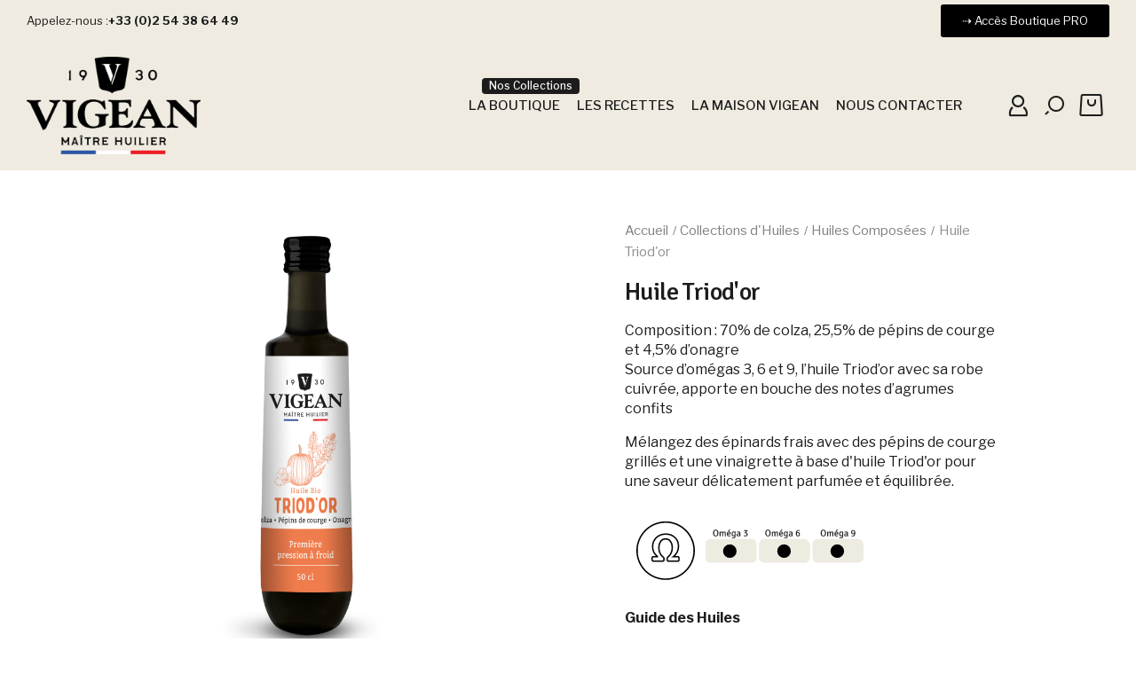

--- FILE ---
content_type: text/html; charset=utf-8
request_url: https://huilerievigean.com/huiles-vitalite-graines-et-fruits/1825-huile-triod-or-3452013810201.html
body_size: 31274
content:
<!doctype html>
<html lang="fr-FR">

    <head>
        
            
  <meta charset="utf-8">


  <meta http-equiv="x-ua-compatible" content="ie=edge">



  <link rel="canonical" href="https://huilerievigean.com/huiles-vitalite-graines-et-fruits/1825-huile-triod-or-3452013810201.html">

  <title>Huile Triod&#039;or</title>
  <meta name="description" content="Composition : 70% de colza, 25,5% de pépins de courge et 4,5% d’onagreSource d’omégas 3, 6 et 9, l’huile Triod’or avec sa robe cuivrée, apporte en bouche des notes d’agrumes confits
Mélangez des épinards frais avec des pépins de courge grillés et une vinaigrette à base d&#039;huile Triod&#039;or pour une saveur délicatement parfumée et équilibrée.

Guide des Huiles

">
  <meta name="keywords" content="">
        <link rel="canonical" href="https://huilerievigean.com/huiles-vitalite-graines-et-fruits/1825-huile-triod-or-3452013810201.html">
    
        


  <meta name="viewport" content="width=device-width, initial-scale=1">



  <link rel="icon" type="image/vnd.microsoft.icon" href="https://huilerievigean.com/img/favicon.ico?1687530071">
  <link rel="shortcut icon" type="image/x-icon" href="https://huilerievigean.com/img/favicon.ico?1687530071">



    <link rel="stylesheet" href="https://huilerievigean.com/modules/crazyelements/assets/lib/font-awesome/css/font-awesome.min.css" type="text/css" media="all">
  <link rel="stylesheet" href="https://huilerievigean.com/modules/crazyelements/assets/lib/font-awesome/css/fontawesome.min.css" type="text/css" media="all">
  <link rel="stylesheet" href="https://huilerievigean.com/modules/crazyelements/assets/lib/font-awesome/css/regular.min.css" type="text/css" media="all">
  <link rel="stylesheet" href="https://huilerievigean.com/modules/crazyelements/assets/lib/font-awesome/css/solid.min.css" type="text/css" media="all">
  <link rel="stylesheet" href="https://huilerievigean.com/modules/crazyelements/assets/lib/font-awesome/css/brands.min.css" type="text/css" media="all">
  <link rel="stylesheet" href="https://huilerievigean.com/themes/ayon/assets/css/theme.css" type="text/css" media="all">
  <link rel="stylesheet" href="https://huilerievigean.com/modules/blockreassurance/views/dist/front.css" type="text/css" media="all">
  <link rel="stylesheet" href="https://huilerievigean.com/modules/ps_socialfollow/views/css/ps_socialfollow.css" type="text/css" media="all">
  <link rel="stylesheet" href="https://huilerievigean.com/themes/ayon/modules/ps_searchbar/ps_searchbar.css" type="text/css" media="all">
  <link rel="stylesheet" href="https://huilerievigean.com/modules/crazyelements/assets/css/frontend/css/post-product-1825-1-1.css" type="text/css" media="all">
  <link rel="stylesheet" href="https://huilerievigean.com/modules/crazyelements/assets/css/frontend/css/global.css" type="text/css" media="all">
  <link rel="stylesheet" href="https://huilerievigean.com/modules/prestablog/views/css/grid-for-1-7-module.css" type="text/css" media="all">
  <link rel="stylesheet" href="https://huilerievigean.com/modules/prestablog/views/css/blog1.css" type="text/css" media="all">
  <link rel="stylesheet" href="https://huilerievigean.com/modules/prestablog/views/css/custom1.css" type="text/css" media="all">
  <link rel="stylesheet" href="https://huilerievigean.com/modules/ets_megamenu/views/css/font-awesome.css" type="text/css" media="all">
  <link rel="stylesheet" href="https://huilerievigean.com/themes/ayon/modules/ets_megamenu/views/css/layout1.css" type="text/css" media="all">
  <link rel="stylesheet" href="https://huilerievigean.com/modules/revsliderprestashop/public/assets/css/rs6.css" type="text/css" media="all">
  <link rel="stylesheet" href="https://huilerievigean.com/modules/roy_elements/assets/widget-style.css" type="text/css" media="all">
  <link rel="stylesheet" href="https://huilerievigean.com/modules/roy_content/css/hooks.css" type="text/css" media="all">
  <link rel="stylesheet" href="https://huilerievigean.com/modules/roy_customizer/css/rt_customizer_1.css" type="text/css" media="all">
  <link rel="stylesheet" href="https://huilerievigean.com/modules/payplug/views//css/front-v4.21.0.css" type="text/css" media="all">
  <link rel="stylesheet" href="https://huilerievigean.com/modules/crazyelements/assets/lib/ceicons/css/ce-icons.min.css" type="text/css" media="all">
  <link rel="stylesheet" href="https://huilerievigean.com/modules/crazyelements/assets/lib/animations/animations.min.css" type="text/css" media="all">
  <link rel="stylesheet" href="https://huilerievigean.com/modules/crazyelements/assets/css/animate.min.css" type="text/css" media="all">
  <link rel="stylesheet" href="https://huilerievigean.com/modules/crazyelements/assets/css/morphext.css" type="text/css" media="all">
  <link rel="stylesheet" href="https://huilerievigean.com/themes/ayon/modules/crazyelements/assets/css/frontend.min.css" type="text/css" media="all">
  <link rel="stylesheet" href="https://huilerievigean.com/modules/crazyelements/assets/css/share-buttons.css" type="text/css" media="all">
  <link rel="stylesheet" href="https://huilerievigean.com/modules/crazyelements/assets/css/gallery.css" type="text/css" media="all">
  <link rel="stylesheet" href="https://huilerievigean.com/modules/crazyelements/assets/lib/e-select2/css/e-select2.min.css" type="text/css" media="all">
  <link rel="stylesheet" href="https://huilerievigean.com/modules/crazyelements/assets/css/editor-preview.min.css" type="text/css" media="all">
  <link rel="stylesheet" href="https://huilerievigean.com/js/jquery/ui/themes/base/minified/jquery-ui.min.css" type="text/css" media="all">
  <link rel="stylesheet" href="https://huilerievigean.com/js/jquery/ui/themes/base/minified/jquery.ui.theme.min.css" type="text/css" media="all">
  <link rel="stylesheet" href="https://huilerievigean.com/themes/ayon/modules/ets_megamenu/views/css/megamenu.css" type="text/css" media="all">
  <link rel="stylesheet" href="https://huilerievigean.com/modules/ets_megamenu/views/css/fix17.css" type="text/css" media="all">
  <link rel="stylesheet" href="https://huilerievigean.com/themes/ayon/modules/pk_favorites/views/assets/css/favoriteproducts.css" type="text/css" media="all">
  <link rel="stylesheet" href="https://huilerievigean.com/themes/ayon/assets/css/custom.css" type="text/css" media="all">




  

  <script type="text/javascript">
        var PAYPLUG_DOMAIN = "https:\/\/secure.payplug.com";
        var _amtm_conf_ = "{\"analytics\":{\"active\":true,\"host\":\"https:\\\/\\\/ampiwik.alphamosa.net\",\"site_id\":67,\"option_product_combinations\":true,\"option_js_errors\":null,\"option_disable_browser_feature_detection\":null,\"option_time_spent\":true,\"option_time_spent_interval\":15,\"option_downloads_outlinks\":null,\"option_ajax_search\":true},\"tagmanager\":{\"active\":false,\"host\":\"https:\\\/\\\/ampiwik.alphamosa.net\\\/\",\"container_id\":\"hYDsDU66\"},\"ajaxUrl\":\"https:\\\/\\\/huilerievigean.com\\\/module\\\/matomoanalytics\\\/ajax\",\"token\":\"ed7c97921a7cf7908524edc8e698ee42\",\"visitor_id\":\"15aa44e66858d965\"}";
        var _amtm_params_ = "{\"id_product\":\"1825\",\"rewrite\":\"huile-triod-or\",\"controller\":\"product\"}";
        var elementorFrontendConfig = {"environmentMode":{"edit":false,"wpPreview":true},"is_rtl":"","breakpoints":{"lg":"1025","md":"768","sm":"480","xl":"1440","xs":"0","xxl":"1600"},"version":"2.1.5","urls":{"assets":"https:\/\/huilerievigean.com\/modules\/crazyelements\/assets\/"},"page":[],"general":{"id":"0","title":"yes","excerpt":"yes"},"test45":{"id":"0","title":"yes","excerpt":"yes"},"elements":{"data":{},"editSettings":{},"keys":{}}};
        var favorites = {"favorite_products_url_add":"https:\/\/huilerievigean.com\/module\/pk_favorites\/actions?process=add","favorite_products_url_remove":"https:\/\/huilerievigean.com\/module\/pk_favorites\/actions?process=remove","favorite_products_id_product":"1825","phrases":{"add":"Ajouter aux favoris","remove":"Supprimer des favoris","added":"Ce produit a \u00e9t\u00e9 ajout\u00e9 \u00e0 vos&nbsp;<a href=\"https:\/\/huilerievigean.com\/module\/pk_favorites\/account\">favoris<\/a>","removed":"Le produit a \u00e9t\u00e9 supprim\u00e9 de vos&nbsp;<a href=\"https:\/\/huilerievigean.com\/module\/pk_favorites\/account\">favoris<\/a>"}};
        var integratedPaymentError = "Paiement refus\u00e9, veuillez r\u00e9essayer.";
        var is_sandbox_mode = false;
        var module_name = "payplug";
        var payplug_ajax_url = "https:\/\/huilerievigean.com\/module\/payplug\/ajax";
        var prestashop = {"cart":{"products":[],"totals":{"total":{"type":"total","label":"Total","amount":0,"value":"0,00\u00a0\u20ac"},"total_including_tax":{"type":"total","label":"Total TTC","amount":0,"value":"0,00\u00a0\u20ac"},"total_excluding_tax":{"type":"total","label":"Total HT :","amount":0,"value":"0,00\u00a0\u20ac"}},"subtotals":{"products":{"type":"products","label":"Sous-total","amount":0,"value":"0,00\u00a0\u20ac"},"discounts":null,"shipping":{"type":"shipping","label":"Livraison","amount":0,"value":""},"tax":{"type":"tax","label":"Taxes incluses","amount":0,"value":"0,00\u00a0\u20ac"}},"products_count":0,"summary_string":"0 articles","vouchers":{"allowed":1,"added":[]},"discounts":[],"minimalPurchase":0,"minimalPurchaseRequired":""},"currency":{"id":1,"name":"Euro","iso_code":"EUR","iso_code_num":"978","sign":"\u20ac"},"customer":{"lastname":null,"firstname":null,"email":null,"birthday":null,"newsletter":null,"newsletter_date_add":null,"optin":null,"website":null,"company":null,"siret":null,"ape":null,"is_logged":false,"gender":{"type":null,"name":null},"addresses":[]},"country":{"id_zone":"11","id_currency":"0","call_prefix":"33","iso_code":"FR","active":"1","contains_states":"0","need_identification_number":"0","need_zip_code":"1","zip_code_format":"NNNNN","display_tax_label":"1","name":"France","id":8},"language":{"name":"Fran\u00e7ais (French)","iso_code":"fr","locale":"fr-FR","language_code":"fr","active":"1","is_rtl":"0","date_format_lite":"d\/m\/Y","date_format_full":"d\/m\/Y H:i:s","id":1},"page":{"title":"","canonical":"https:\/\/huilerievigean.com\/huiles-vitalite-graines-et-fruits\/1825-huile-triod-or-3452013810201.html","meta":{"title":"Huile Triod'or","description":"Composition : 70% de colza, 25,5% de p\u00e9pins de courge et 4,5% d\u2019onagreSource d\u2019om\u00e9gas 3, 6 et 9, l\u2019huile Triod\u2019or avec sa robe cuivr\u00e9e, apporte en bouche des notes d\u2019agrumes confits\nM\u00e9langez des \u00e9pinards frais avec des p\u00e9pins de courge grill\u00e9s et une vinaigrette \u00e0 base d'huile Triod'or pour une saveur d\u00e9licatement parfum\u00e9e et \u00e9quilibr\u00e9e.\n\nGuide des Huiles\n\n","keywords":"","robots":"index"},"page_name":"product","body_classes":{"lang-fr":true,"lang-rtl":false,"country-FR":true,"currency-EUR":true,"layout-full-width":true,"page-product":true,"tax-display-enabled":true,"page-customer-account":false,"product-id-1825":true,"product-Huile Triod'or":true,"product-id-category-36":true,"product-id-manufacturer-0":true,"product-id-supplier-0":true,"product-available-for-order":true},"admin_notifications":[],"password-policy":{"feedbacks":{"0":"Tr\u00e8s faible","1":"Faible","2":"Moyenne","3":"Fort","4":"Tr\u00e8s fort","Straight rows of keys are easy to guess":"Les suites de touches sur le clavier sont faciles \u00e0 deviner","Short keyboard patterns are easy to guess":"Les mod\u00e8les courts sur le clavier sont faciles \u00e0 deviner.","Use a longer keyboard pattern with more turns":"Utilisez une combinaison de touches plus longue et plus complexe.","Repeats like \"aaa\" are easy to guess":"Les r\u00e9p\u00e9titions (ex. : \"aaa\") sont faciles \u00e0 deviner.","Repeats like \"abcabcabc\" are only slightly harder to guess than \"abc\"":"Les r\u00e9p\u00e9titions (ex. : \"abcabcabc\") sont seulement un peu plus difficiles \u00e0 deviner que \"abc\".","Sequences like abc or 6543 are easy to guess":"Les s\u00e9quences (ex. : abc ou 6543) sont faciles \u00e0 deviner.","Recent years are easy to guess":"Les ann\u00e9es r\u00e9centes sont faciles \u00e0 deviner.","Dates are often easy to guess":"Les dates sont souvent faciles \u00e0 deviner.","This is a top-10 common password":"Ce mot de passe figure parmi les 10 mots de passe les plus courants.","This is a top-100 common password":"Ce mot de passe figure parmi les 100 mots de passe les plus courants.","This is a very common password":"Ceci est un mot de passe tr\u00e8s courant.","This is similar to a commonly used password":"Ce mot de passe est similaire \u00e0 un mot de passe couramment utilis\u00e9.","A word by itself is easy to guess":"Un mot seul est facile \u00e0 deviner.","Names and surnames by themselves are easy to guess":"Les noms et les surnoms seuls sont faciles \u00e0 deviner.","Common names and surnames are easy to guess":"Les noms et les pr\u00e9noms courants sont faciles \u00e0 deviner.","Use a few words, avoid common phrases":"Utilisez quelques mots, \u00e9vitez les phrases courantes.","No need for symbols, digits, or uppercase letters":"Pas besoin de symboles, de chiffres ou de majuscules.","Avoid repeated words and characters":"\u00c9viter de r\u00e9p\u00e9ter les mots et les caract\u00e8res.","Avoid sequences":"\u00c9viter les s\u00e9quences.","Avoid recent years":"\u00c9vitez les ann\u00e9es r\u00e9centes.","Avoid years that are associated with you":"\u00c9vitez les ann\u00e9es qui vous sont associ\u00e9es.","Avoid dates and years that are associated with you":"\u00c9vitez les dates et les ann\u00e9es qui vous sont associ\u00e9es.","Capitalization doesn't help very much":"Les majuscules ne sont pas tr\u00e8s utiles.","All-uppercase is almost as easy to guess as all-lowercase":"Un mot de passe tout en majuscules est presque aussi facile \u00e0 deviner qu'un mot de passe tout en minuscules.","Reversed words aren't much harder to guess":"Les mots invers\u00e9s ne sont pas beaucoup plus difficiles \u00e0 deviner.","Predictable substitutions like '@' instead of 'a' don't help very much":"Les substitutions pr\u00e9visibles comme '\"@\" au lieu de \"a\" n'aident pas beaucoup.","Add another word or two. Uncommon words are better.":"Ajoutez un autre mot ou deux. Pr\u00e9f\u00e9rez les mots peu courants."}}},"shop":{"name":"Huilerie Vigean","logo":"https:\/\/huilerievigean.com\/img\/logo-1687530071.jpg","stores_icon":"https:\/\/huilerievigean.com\/img\/logo_stores.png","favicon":"https:\/\/huilerievigean.com\/img\/favicon.ico"},"core_js_public_path":"\/themes\/","urls":{"base_url":"https:\/\/huilerievigean.com\/","current_url":"https:\/\/huilerievigean.com\/huiles-vitalite-graines-et-fruits\/1825-huile-triod-or-3452013810201.html","shop_domain_url":"https:\/\/huilerievigean.com","img_ps_url":"https:\/\/huilerievigean.com\/img\/","img_cat_url":"https:\/\/huilerievigean.com\/img\/c\/","img_lang_url":"https:\/\/huilerievigean.com\/img\/l\/","img_prod_url":"https:\/\/huilerievigean.com\/img\/p\/","img_manu_url":"https:\/\/huilerievigean.com\/img\/m\/","img_sup_url":"https:\/\/huilerievigean.com\/img\/su\/","img_ship_url":"https:\/\/huilerievigean.com\/img\/s\/","img_store_url":"https:\/\/huilerievigean.com\/img\/st\/","img_col_url":"https:\/\/huilerievigean.com\/img\/co\/","img_url":"https:\/\/huilerievigean.com\/themes\/ayon\/assets\/img\/","css_url":"https:\/\/huilerievigean.com\/themes\/ayon\/assets\/css\/","js_url":"https:\/\/huilerievigean.com\/themes\/ayon\/assets\/js\/","pic_url":"https:\/\/huilerievigean.com\/upload\/","theme_assets":"https:\/\/huilerievigean.com\/themes\/ayon\/assets\/","theme_dir":"https:\/\/huilerievigean.com\/themes\/ayon\/","pages":{"address":"https:\/\/huilerievigean.com\/adresse","addresses":"https:\/\/huilerievigean.com\/adresses","authentication":"https:\/\/huilerievigean.com\/connexion","manufacturer":"https:\/\/huilerievigean.com\/marques","cart":"https:\/\/huilerievigean.com\/panier","category":"https:\/\/huilerievigean.com\/index.php?controller=category","cms":"https:\/\/huilerievigean.com\/index.php?controller=cms","contact":"https:\/\/huilerievigean.com\/nous-contacter","discount":"https:\/\/huilerievigean.com\/reduction","guest_tracking":"https:\/\/huilerievigean.com\/suivi-commande-invite","history":"https:\/\/huilerievigean.com\/historique-commandes","identity":"https:\/\/huilerievigean.com\/identite","index":"https:\/\/huilerievigean.com\/","my_account":"https:\/\/huilerievigean.com\/mon-compte","order_confirmation":"https:\/\/huilerievigean.com\/confirmation-commande","order_detail":"https:\/\/huilerievigean.com\/index.php?controller=order-detail","order_follow":"https:\/\/huilerievigean.com\/suivi-commande","order":"https:\/\/huilerievigean.com\/commande","order_return":"https:\/\/huilerievigean.com\/index.php?controller=order-return","order_slip":"https:\/\/huilerievigean.com\/avoirs","pagenotfound":"https:\/\/huilerievigean.com\/page-introuvable","password":"https:\/\/huilerievigean.com\/recuperation-mot-de-passe","pdf_invoice":"https:\/\/huilerievigean.com\/index.php?controller=pdf-invoice","pdf_order_return":"https:\/\/huilerievigean.com\/index.php?controller=pdf-order-return","pdf_order_slip":"https:\/\/huilerievigean.com\/index.php?controller=pdf-order-slip","prices_drop":"https:\/\/huilerievigean.com\/promotions","product":"https:\/\/huilerievigean.com\/index.php?controller=product","registration":"https:\/\/huilerievigean.com\/inscription","search":"https:\/\/huilerievigean.com\/recherche","sitemap":"https:\/\/huilerievigean.com\/plan-site","stores":"https:\/\/huilerievigean.com\/magasins","supplier":"https:\/\/huilerievigean.com\/fournisseur","new_products":"https:\/\/huilerievigean.com\/nouveaux-produits","brands":"https:\/\/huilerievigean.com\/marques","register":"https:\/\/huilerievigean.com\/inscription","order_login":"https:\/\/huilerievigean.com\/commande?login=1"},"alternative_langs":[],"actions":{"logout":"https:\/\/huilerievigean.com\/?mylogout="},"no_picture_image":{"bySize":{"small_default":{"url":"https:\/\/huilerievigean.com\/img\/p\/fr-default-small_default.jpg","width":98,"height":98},"cart_default":{"url":"https:\/\/huilerievigean.com\/img\/p\/fr-default-cart_default.jpg","width":250,"height":250},"medium_default":{"url":"https:\/\/huilerievigean.com\/img\/p\/fr-default-medium_default.jpg","width":452,"height":452},"category_default":{"url":"https:\/\/huilerievigean.com\/img\/p\/fr-default-category_default.jpg","width":500,"height":500},"home_default":{"url":"https:\/\/huilerievigean.com\/img\/p\/fr-default-home_default.jpg","width":700,"height":700},"large_default":{"url":"https:\/\/huilerievigean.com\/img\/p\/fr-default-large_default.jpg","width":900,"height":900}},"small":{"url":"https:\/\/huilerievigean.com\/img\/p\/fr-default-small_default.jpg","width":98,"height":98},"medium":{"url":"https:\/\/huilerievigean.com\/img\/p\/fr-default-category_default.jpg","width":500,"height":500},"large":{"url":"https:\/\/huilerievigean.com\/img\/p\/fr-default-large_default.jpg","width":900,"height":900},"legend":""}},"configuration":{"display_taxes_label":true,"display_prices_tax_incl":true,"is_catalog":false,"show_prices":true,"opt_in":{"partner":false},"quantity_discount":{"type":"discount","label":"Remise sur prix unitaire"},"voucher_enabled":1,"return_enabled":0},"field_required":[],"breadcrumb":{"links":[{"title":"Accueil","url":"https:\/\/huilerievigean.com\/"},{"title":"Collections d'Huiles","url":"https:\/\/huilerievigean.com\/19-collection-huiles"},{"title":"Huiles Compos\u00e9es","url":"https:\/\/huilerievigean.com\/36-huiles-vitalite-graines-et-fruits"},{"title":"Huile Triod'or","url":"https:\/\/huilerievigean.com\/huiles-vitalite-graines-et-fruits\/1825-huile-triod-or-3452013810201.html"}],"count":4},"link":{"protocol_link":"https:\/\/","protocol_content":"https:\/\/"},"time":1769404612,"static_token":"d3666bc0329863fd2281124b682c1031","token":"ed7c97921a7cf7908524edc8e698ee42","debug":false};
        var psemailsubscription_subscription = "https:\/\/huilerievigean.com\/module\/ps_emailsubscription\/subscription";
        var psr_icon_color = "#D8CAB8";
      </script>
   <meta name="google-site-verification" content="_bApn9SoN_fbJiDL2AbaY2P9g9tuefjSlTiSLz9E1aE" />




  <script type="text/javascript">
    var Days_text = 'Journée(s)';
    var Hours_text = 'Heure(s)';
    var Mins_text = 'Min(s)';
    var Sec_text = 'Sec(s)';
</script>


        
  <meta property="og:type" content="product">
  <meta property="og:url" content="https://huilerievigean.com/huiles-vitalite-graines-et-fruits/1825-huile-triod-or-3452013810201.html">
  <meta property="og:title" content="Huile Triod&#039;or">
  <meta property="og:site_name" content="Huilerie Vigean">
  <meta property="og:description" content="Composition : 70% de colza, 25,5% de pépins de courge et 4,5% d’onagreSource d’omégas 3, 6 et 9, l’huile Triod’or avec sa robe cuivrée, apporte en bouche des notes d’agrumes confits
Mélangez des épinards frais avec des pépins de courge grillés et une vinaigrette à base d&#039;huile Triod&#039;or pour une saveur délicatement parfumée et équilibrée.

Guide des Huiles

">
  <meta property="og:image" content="https://huilerievigean.com/2151-large_default/huile-triod-or.jpg">
      <meta property="product:pretax_price:amount" content="10.995261">
    <meta property="product:pretax_price:currency" content="EUR">
    <meta property="product:price:amount" content="11.6">
    <meta property="product:price:currency" content="EUR">
    
    </head>

    <body id="product" class="lang-fr country-fr currency-eur layout-full-width page-product tax-display-enabled product-id-1825 product-huile-triod-or product-id-category-36 product-id-manufacturer-0 product-id-supplier-0 product-available-for-order add1 filter_lay2">

                    <div class="roy-loader">
                                                                            <div class="icon_loader"></div>
                                                </div>
        
        
            
        

        <main class="roy-reload animsition">

            
                            

            <header id="header" class=" toppanel" data-trans="trans" data-hide="yes" data-top="yes">
                
                                

<nav class="header-nav hidden-md-down">
    <div class="container">
        <div class="row">
                                    <div class="col-md-3 col-xs-3 curlan">
                <div id="_desktop_contact_phone">
  <div id="contact_phone" class="contact-link">
                Appelez-nous : <span>+33 (0)2 54 38 64 49</span>
      </div>
</div>

            </div>
                        <div class="col-md-9 roycon">
                <div id="roycontent_toppanel" class="roycontent">
	<div class="row">
					<ul class="clearfix">
												<li class="htmlcontent-item-1 col-md-12 bview bview-first  ">
	                    <div class="li-cont">
				
									<div class="html_inside ">
													<!DOCTYPE html>
<html>
<head>
</head>
<body>
<div class="elementor-button-wrapper"><a href="https://pro.huilerievigean.com" class="elementor-button-link elementor-button elementor-size-sm" role="button" style="background-color: #000; color: #ffffff;"> <span class="elementor-button-content-wrapper"> <span class="elementor-button-text" style="color: #ffffff;">⇢ Accès Boutique PRO</span> </span> </a></div>
</body>
</html>
											</div>
					
					</div>
				</li>
					</ul>
							</div>
</div>

            </div>
                    </div>
    </div>
</nav>




<div class="header-top">
    <div class="container">

        <div class="row action header_lay2">
                        <div class="head_logo" id="_desktop_logo">
                <a href="https://huilerievigean.com/">
                    <img class="logo logo-normal img-responsive" src="https://huilerievigean.com/modules/roy_customizer/upload/logo-normal-1.png" alt="Huilerie Vigean">
                    <img class="logo logo-trans img-responsive" src="https://huilerievigean.com/modules/roy_customizer/upload/logo-trans-1.png" alt="Huilerie Vigean">
                </a>
                            </div>
                        <div class="head_menu">
                    <div class="ets_mm_megamenu 
        layout_layout1 
         show_icon_in_mobile 
          
        transition_fade   
        transition_default 
         
        sticky_disabled 
        enable_active_menu 
        ets-dir-ltr        hook-custom        single_layout         disable_sticky_mobile          hover                 "
        data-bggray="bg_gray"
        >
        <div class="ets_mm_megamenu_content">
            <div class="container">
                <div class="ets_mm_megamenu_content_content">
                    <div class="ybc-menu-toggle ybc-menu-btn closed">
                        <span class="ybc-menu-button-toggle_icon">
                            <i class="icon-bar"></i>
                            <i class="icon-bar"></i>
                            <i class="icon-bar"></i>
                        </span>
                        Menu
                    </div>
                        <ul class="mm_menus_ul  clicktext_show_submenu ">
        <li class="close_menu">
            <div class="pull-left">
                <span class="mm_menus_back">
                    <i class="icon-bar"></i>
                    <i class="icon-bar"></i>
                    <i class="icon-bar"></i>
                </span>
                Menu
            </div>
            <div class="pull-right">
                <span class="mm_menus_back_icon"></span>
                Retour
            </div>
        </li>
                    <li class="mm_menus_li mm_sub_align_left mm_has_sub hover "
                >
                <a class="ets_mm_url"                         href="#"
                        style="font-size:16px;">
                    <span class="mm_menu_content_title">
                                                La boutique
                        <span class="mm_arrow"></span>                        <span class="mm_bubble_text" style="background: #1c1c1c; color: #fafafa;">Nos collections</span>                    </span>
                </a>
                                                    <span class="arrow closed"></span>                                            <ul class="mm_columns_ul"
                            style=" width:700px; font-size:14px;">
                                                            <li class="mm_columns_li column_size_6  mm_has_sub">
                                                                            <ul class="mm_blocks_ul">
                                                                                            <li data-id-block="52" class="mm_blocks_li">
                                                        
    <div class="ets_mm_block mm_block_type_category">
                    <span class="h4"  style="font-size:16px">
                <a href="/19-collection-huiles"  style="font-size:16px">                    Les Huiles
                    </a>            </span>
                <div class="ets_mm_block_content">        
                                <ul class="ets_mm_categories">
                    <li >
                <a href="https://huilerievigean.com/34-huiles-dolive">Huiles d&#039;Olive</a>
                            </li>
                    <li >
                <a href="https://huilerievigean.com/35-huiles-quotidiennes">Huiles Quotidiennes</a>
                            </li>
                    <li >
                <a href="https://huilerievigean.com/36-huiles-vitalite-graines-et-fruits">Huiles Composées</a>
                            </li>
                    <li >
                <a href="https://huilerievigean.com/40-huiles-gourmandes">Huiles Gourmandes</a>
                            </li>
                    <li >
                <a href="https://huilerievigean.com/581-huiles-gastronomiques">Huiles Gastronomiques (non bio)</a>
                            </li>
                    <li >
                <a href="https://huilerievigean.com/38-huiles-bien-etre">Huiles Beauté</a>
                            </li>
            </ul>
                    </div>
    </div>
    <div class="clearfix"></div>

                                                </li>
                                                                                            <li data-id-block="57" class="mm_blocks_li">
                                                        
    <div class="ets_mm_block mm_block_type_category">
                    <span class="h4"  style="font-size:16px">
                <a href="/42-condiments-cafes"  style="font-size:16px">                    L&#039;Epicerie
                    </a>            </span>
                <div class="ets_mm_block_content">        
                                <ul class="ets_mm_categories">
                    <li >
                <a href="https://huilerievigean.com/42-condiments-cafes">Épicerie Fine</a>
                            </li>
                    <li >
                <a href="https://huilerievigean.com/576-cafes">Cafés</a>
                            </li>
                    <li >
                <a href="https://huilerievigean.com/591-condiments">Moutardes, vinaigres et sauces</a>
                            </li>
            </ul>
                    </div>
    </div>
    <div class="clearfix"></div>

                                                </li>
                                                                                            <li data-id-block="56" class="mm_blocks_li">
                                                        
    <div class="ets_mm_block mm_block_type_category">
                    <span class="h4"  style="font-size:16px">
                <a href="/593-coups-de-coeur-de-saison"  style="font-size:16px">                    Nos coups de coeur
                    </a>            </span>
                <div class="ets_mm_block_content">        
                                <ul class="ets_mm_categories">
                    <li >
                <a href="https://huilerievigean.com/595-huiles-de-noisette">Huiles de Noisette</a>
                            </li>
                    <li >
                <a href="https://huilerievigean.com/594-huiles-de-noix">Huiles de Noix</a>
                            </li>
            </ul>
                    </div>
    </div>
    <div class="clearfix"></div>

                                                </li>
                                                                                            <li data-id-block="59" class="mm_blocks_li">
                                                        
    <div class="ets_mm_block mm_block_type_html">
                <div class="ets_mm_block_content">        
                            <div class="ets_mm_block mm_block_type_category">
 <span class="h4" style="font-size:16px">
<a href="/519-idees-cadeaux-vigean" style="font-size:16px">Idées cadeaux</a></span></div>
                    </div>
    </div>
    <div class="clearfix"></div>

                                                </li>
                                                                                    </ul>
                                                                    </li>
                                                            <li class="mm_columns_li column_size_6  mm_has_sub">
                                                                            <ul class="mm_blocks_ul">
                                                                                            <li data-id-block="43" class="mm_blocks_li">
                                                        
    <div class="ets_mm_block mm_block_type_image">
                    <span class="h4"  style="font-size:16px">
                <a href="/583-huiles-grands-crus-prestige"  style="font-size:16px">                    A découvrir : Les Grands Crus
                    </a>            </span>
                <div class="ets_mm_block_content">        
                            <a href="/583-huiles-grands-crus-prestige">                    <span class="mm_img_content">
                        <img src="https://huilerievigean.com/img/ets_megamenu/grand_cru_home.jpg" alt="A découvrir : Les Grands Crus" />
                    </span>
                </a>                    </div>
    </div>
    <div class="clearfix"></div>

                                                </li>
                                                                                    </ul>
                                                                    </li>
                                                    </ul>
                                                </li>
                    <li class="mm_menus_li mm_sub_align_full hover "
                >
                <a class="ets_mm_url"                         href="https://huilerievigean.com/recettes"
                        style="font-size:16px;">
                    <span class="mm_menu_content_title">
                                                Les Recettes
                                                                    </span>
                </a>
                                                                                                    </li>
                    <li class="mm_menus_li mm_sub_align_left mm_has_sub hover "
                >
                <a class="ets_mm_url"                         href="#"
                        style="font-size:16px;">
                    <span class="mm_menu_content_title">
                                                La Maison Vigean
                        <span class="mm_arrow"></span>                                            </span>
                </a>
                                                    <span class="arrow closed"></span>                                            <ul class="mm_columns_ul"
                            style=" width:45%; font-size:14px;">
                                                            <li class="mm_columns_li column_size_12  mm_has_sub">
                                                                            <ul class="mm_blocks_ul">
                                                                                            <li data-id-block="45" class="mm_blocks_li">
                                                        
    <div class="ets_mm_block mm_block_type_html">
                    <span class="h4"  style="font-size:16px">
                <a href="/content/10-histoire-de-la-maison-vigean"  style="font-size:16px">                    Histoire de la Maison Vigean
                    </a>            </span>
                <div class="ets_mm_block_content">        
                            Depuis 1930, chaque génération perpétue la tradition des Maîtres Huiliers. Entreprise du Patrimoine Vivant depuis 2012, la Maison Vigean cultive l'excellence.
                    </div>
    </div>
    <div class="clearfix"></div>

                                                </li>
                                                                                            <li data-id-block="49" class="mm_blocks_li">
                                                        
    <div class="ets_mm_block mm_block_type_html">
                    <span class="h4"  style="font-size:16px">
                <a href="/content/11-huilerie-vigean-le-guide-des-huiles"  style="font-size:16px">                    Guide des huiles
                    </a>            </span>
                <div class="ets_mm_block_content">        
                            Plongez dans l’univers des huiles, depuis leur procédé de fabrication jusqu’aux conseils d’utilisations. Découvrez tous leurs avantages et apprenez à les utiliser de manière optimale dans votre quotidien.
                    </div>
    </div>
    <div class="clearfix"></div>

                                                </li>
                                                                                    </ul>
                                                                    </li>
                                                    </ul>
                                                </li>
                    <li class="mm_menus_li mm_sub_align_full hover "
                >
                <a class="ets_mm_url"                         href="https://huilerievigean.com/nous-contacter"
                        style="font-size:16px;">
                    <span class="mm_menu_content_title">
                                                Nous contacter
                                                                    </span>
                </a>
                                                                                                    </li>
            </ul>
<script type="text/javascript">
    var Days_text = 'Jour(s) ';
    var Hours_text = 'Heure(s)';
    var Mins_text = 'Minute(s)';
    var Sec_text = 'Seconde(s)';
</script>
                </div>
            </div>
        </div>
    </div>

            </div>
                        <div class="head_action">
                <ul>
                                                            <li>
                        
                        <div class="acc_top box-acc ">
      <i class="ai ai-acc2"></i>
          <span class="text">Compte</span>
      </div>
<i data-feather="circle"></i>                        
                    </li>
                                        <li><!-- Block search module TOP -->
<div class="search-widget search1" data-search-controller-url="//huilerievigean.com/recherche">
    <form method="get" action="//huilerievigean.com/recherche">
        <input type="hidden" name="controller" value="search">
        <input type="text" name="s" value="" placeholder="Commencez à saisir ici..." aria-label="Rechercher">
        <button type="submit" class="search_nogo">
            <i class="ai ai-search4"></i>
            <span class="text hidden-xl-down">Rechercher</span>
        </button>
    </form>
    
    </div>

<!-- /Block search module TOP --></li>
                                        <li>    <div id="_desktop_cart" class="cart_widget">
        <div class="blockcart cart-preview inactive" data-refresh-url="//huilerievigean.com/module/ps_shoppingcart/ajax">
            <div class="cart_header">
                <a rel="nofollow" href="//huilerievigean.com/panier?action=show" class="cart_nogo">
                    <i class="ai ai-cart1"></i>
                    <span class="text hidden-sm-down">Panier</span>
                    <span class="cart-products-count hidden">0</span>

                                    </a>
            </div>

            <div class="cart_inside">
                <h4 class="side_title">Panier</h4>
                <span class="close_cross"><i class="ai ai-x"></i></span>

                                <div class="shopping-cart empty">
                    <p class="text-center">Votre panier est vide</p>
                    <i class="ai ai-cart1"></i>
                </div>
                <div class="cart-checkout">
                    <button class="btn btn-primary btn-high return">Revenir à la boutique</button>
                </div>
                            </div>
        </div>
    </div></li>
                </ul>
            </div>
            
                    </div>

        
    </div>

    <div id="mobile_top_menu_wrapper" class="row hidden-md-up" style="display:none;">
        <div class="js-top-menu mobile" id="_mobile_top_menu"></div>
        <div class="js-top-menu-bottom">
            <div id="_mobile_currency_selector"></div>
            <div id="_mobile_language_selector"></div>
            <div id="_mobile_contact_link"></div>
        </div>
    </div>

</div>

<div class="header-mobile hidden-lg-up">
    <div class="header-mobile-wrap">
        <div class="logo-mobile">
            <a href="https://huilerievigean.com/">
                <img class="logo img-responsive" src="https://huilerievigean.com/modules/roy_customizer/upload/logo-mobile-1.png" alt="Huilerie Vigean">
            </a>
        </div>
        <div class="head_action">
            <ul>
                <li><i class="box-search ai ai-search4"></i></li>
                <li><i class="box-cart ai ai-cart1"></i><span class="box-cart cart-products-count">0</span></li>
                <li class="menu_top"><i class="box-menu"><span></span><span></span><span></span></i></li>
            </ul>
        </div>
    </div>
</div>


                    
            </header>

            <section id="wrapper" class="stick_parent_lb">
                

                
                <div id="top_column" >

                    <div class="container">
                        
                    </div>


                                            
                            <div class="bread_wrapper">
  <div class="container">
    <nav data-depth="4" class="breadcrumb">
      <span class="bread_name">
                                                                                    Huile Triod&#039;or
                  </span>
      <ol itemscope itemtype="http://schema.org/BreadcrumbList">
                  
            <li itemprop="itemListElement" itemscope itemtype="http://schema.org/ListItem">
                              <a itemprop="item" href="https://huilerievigean.com/">
                                <span itemprop="name">Accueil</span>
                  <a itemprop="item" href="#"></a>
                              </a>
                            <meta itemprop="position" content="1">
            </li>
          
                  
            <li itemprop="itemListElement" itemscope itemtype="http://schema.org/ListItem">
                              <a itemprop="item" href="https://huilerievigean.com/19-collection-huiles">
                                <span itemprop="name">Collections d&#039;Huiles</span>
                  <a itemprop="item" href="#"></a>
                              </a>
                            <meta itemprop="position" content="2">
            </li>
          
                  
            <li itemprop="itemListElement" itemscope itemtype="http://schema.org/ListItem">
                              <a itemprop="item" href="https://huilerievigean.com/36-huiles-vitalite-graines-et-fruits">
                                <span itemprop="name">Huiles Composées</span>
                  <a itemprop="item" href="#"></a>
                              </a>
                            <meta itemprop="position" content="3">
            </li>
          
                  
            <li itemprop="itemListElement" itemscope itemtype="http://schema.org/ListItem">
                                <span itemprop="name">Huile Triod&#039;or</span>
                  <a itemprop="item" href="#"></a>
                            <meta itemprop="position" content="4">
            </li>
          
              </ol>
    </nav>
  </div>
</div>
                        
                                    </div>
                

                                    
                        
<aside id="notifications">
  <div class="container">
    
    
    
      </div>
</aside>
                    
                
                <div class="container">

                                        
                    
                    
  <div id="content-wrapper">
    
    
  <section id="main" itemscope itemtype="https://schema.org/Product">
    <meta itemprop="url" content="https://huilerievigean.com/huiles-vitalite-graines-et-fruits/1825-huile-triod-or-3452013810201.html">
    <meta itemprop="gtin13" content="3452013810201" />
    <meta itemprop="brand" content="" />
    <meta itemprop="productID" content="">
    <div class="container">
    <div class="row pp_stick_parent">
      <div class="col-lg-6 col-image">
        
          <section class="col-image-inside">
            
              
                <ul class="product-flags">
                                  </ul>
              

              <div class="product_image_wrapper">
              
                <div class="images-container pp_lay2 pp_thumbs2">



  
    <div class="js-qv-mask mask">
      <ul class="product-images js-qv-product-images">
                  <li class="thumb-container">
            <img
              class="thumb js-thumb  selected "
              data-image-medium-src="https://huilerievigean.com/2151-medium_default/huile-triod-or.jpg"
              data-image-large-src="https://huilerievigean.com/2151-large_default/huile-triod-or.jpg"
              src="https://huilerievigean.com/2151-large_default/huile-triod-or.jpg"
              alt="Bouteille d&#039;Huile Triod&#039;or 50cl"
              title="Bouteille d&#039;Huile Triod&#039;or 50cl"
              width="100"
              itemprop="image"
            >
          </li>
              </ul>
    </div>
  



  <div class="product-thumbs-wrapper">
    <ul class="product-thumbs js-qv-product-images">
              <li class="thumb-container">
          <img
            class="thumb js-thumb  selected "
            data-image-medium-src="https://huilerievigean.com/2151-medium_default/huile-triod-or.jpg"
            data-image-large-src="https://huilerievigean.com/2151-large_default/huile-triod-or.jpg"
            src="https://huilerievigean.com/2151-medium_default/huile-triod-or.jpg"
            alt="Bouteille d&#039;Huile Triod&#039;or 50cl"
            title="Bouteille d&#039;Huile Triod&#039;or 50cl"
            width="100%"
            itemprop="image"
          >
        </li>
          </ul>
  </div>


</div>




              
              </div>

            
          </section>
        
        </div>
        <div class="col-lg-6 col-content pp_stick_it">
          <div class="col-content-inside">

                          
                  <div class="bread_wrapper">
  <div class="container">
    <nav data-depth="4" class="breadcrumb">
      <span class="bread_name">
                                                                                    Huile Triod&#039;or
                  </span>
      <ol itemscope itemtype="http://schema.org/BreadcrumbList">
                  
            <li itemprop="itemListElement" itemscope itemtype="http://schema.org/ListItem">
                              <a itemprop="item" href="https://huilerievigean.com/">
                                <span itemprop="name">Accueil</span>
                  <a itemprop="item" href="#"></a>
                              </a>
                            <meta itemprop="position" content="1">
            </li>
          
                  
            <li itemprop="itemListElement" itemscope itemtype="http://schema.org/ListItem">
                              <a itemprop="item" href="https://huilerievigean.com/19-collection-huiles">
                                <span itemprop="name">Collections d&#039;Huiles</span>
                  <a itemprop="item" href="#"></a>
                              </a>
                            <meta itemprop="position" content="2">
            </li>
          
                  
            <li itemprop="itemListElement" itemscope itemtype="http://schema.org/ListItem">
                              <a itemprop="item" href="https://huilerievigean.com/36-huiles-vitalite-graines-et-fruits">
                                <span itemprop="name">Huiles Composées</span>
                  <a itemprop="item" href="#"></a>
                              </a>
                            <meta itemprop="position" content="3">
            </li>
          
                  
            <li itemprop="itemListElement" itemscope itemtype="http://schema.org/ListItem">
                                <span itemprop="name">Huile Triod&#039;or</span>
                  <a itemprop="item" href="#"></a>
                            <meta itemprop="position" content="4">
            </li>
          
              </ol>
    </nav>
  </div>
</div>
              
            
            
            
              
                <h1 class="h1 product-title" itemprop="name">Huile Triod&#039;or</h1>
                  
              
            

                        
            

            

            <div class="product-information">

              
                              

              
              
                <div id="product-description-short-1825" сlass="product-short-desc" itemprop="description"><p>Composition : 70% de colza, 25,5% de pépins de courge et 4,5% d’onagre<br />Source d’omégas 3, 6 et 9, l’huile Triod’or avec sa robe cuivrée, apporte en bouche des notes d’agrumes confits</p>
<p>Mélangez des épinards frais avec des pépins de courge grillés et une vinaigrette à base d'huile Triod'or pour une saveur délicatement parfumée et équilibrée.</p>
<p class="bloc-svg"><img class="svg-guide-omega" src="https://huilerievigean.com/img/cms/icones/omega3-6-9.svg" alt="Riche en Oméga 3, 6 et 9" width="337" height="100" /></p>
<p><strong>Guide des Huiles</strong></p>
<p class="bloc-svg"><img class="svg-guide" src="https://huilerievigean.com/img/cms/icones/util-froid.svg" alt="Utilisation à froid de l'huile" width="337" height="100" /></p>
<p class="bloc-svg"><img class="svg-guide" src="https://huilerievigean.com/img/cms/icones/conservation.svg" alt="Conservation au froid après ouverture de l'huile" width="337" height="100" /></p></div>
              

              

                                
                  <div class="product-additional-info">
    <div class="product-info">
        
                
        
                <div class="product-reference">
            <label class="label">Référence </label>
            <span itemprop="sku">149</span>
        </div>
                

                <div class="product-reference">
            <label class="label">EAN-13 </label>
            <span itemprop="sku">3452013810201</span>
        </div>
        
        
                

        
                
        
        
                <div class="product-features">
                                 <label>Conditionnement</label>
            <span>50 cl</span>
                                                   </div>  
              

            </div>

</div>                
                

                                
                    <div class="product-prices">

    
      <div
        class="product-price "
        itemprop="offers"
        itemscope
        itemtype="https://schema.org/Offer"
      >
        <link itemprop="availability" href="https://schema.org/InStock"/>
        <meta itemprop="priceCurrency" content="EUR">
        <meta itemprop="priceValidUntil" content="2027-01-26" />
        <meta itemprop="url" content="https://huilerievigean.com/huiles-vitalite-graines-et-fruits/1825-huile-triod-or-3452013810201.html">
        
        <div class="current-price">
          <span itemprop="price" content="11.6">11,60 €</span>
        </div>
        
                
        
        
                  
      </div>
    

    
          

    
          

    
          

    

    <div class="tax-shipping-delivery-label">
              TTC
            
      
                        		          </div>

    
  </div>

                
                
              <div class="product-actions">
                
                  <form action="https://huilerievigean.com/panier" method="post" id="add-to-cart-or-refresh">
                    <input type="hidden" name="token" value="d3666bc0329863fd2281124b682c1031">
                    <input type="hidden" name="id_product" value="1825" id="product_page_product_id">
                    <input type="hidden" name="id_customization" value="0" id="product_customization_id">

                    
                      <div class="product-variants">
  </div>
                    

                    
                      

<div class="product-add-to-cart">
        <span class="control-label">Quantité</span>

    
    <div class="product-quantity clearfix">
        <div class="qty">
            <input type="text" name="qty" id="quantity_wanted" value="1" class="input-group" min="1" aria-label="Quantité">
        </div>

        <div class="add">
            <button class="btn btn-primary add-to-cart" data-button-action="add-to-cart" type="submit" >
                <span class="plus">+</span><i class="ai ai-cart1"></i><span class="atc-text">Ajouter au panier</span>
            </button>
        </div>
    </div>
    

    
        

    <div class="prod-buttons">
        <!--  -->
        

      <div class="social-sharing">
      <div class="share_text">
        <i class="ai ai-share-2"></i>
        <span>      
            Partager
        </span>
      </div>
      <ul>
                  <li class="facebook icon-gray">
            <a href="https://www.facebook.com/sharer.php?u=https%3A%2F%2Fhuilerievigean.com%2Fhuiles-vitalite-graines-et-fruits%2F1825-huile-triod-or-3452013810201.html" title="" target="_blank">
                <i class="ai ai-facebook"></i>
            </a>
          </li>
                  <li class="pinterest icon-gray">
            <a href="https://www.pinterest.com/pin/create/button/?url=https%3A%2F%2Fhuilerievigean.com%2Fhuiles-vitalite-graines-et-fruits%2F1825-huile-triod-or-3452013810201.html/&amp;media=https%3A%2F%2Fhuilerievigean.com%2F2151%2Fhuile-triod-or.jpg&amp;description=Huile+Triod%5C%27or" title="" target="_blank">
                <i class="ai ai-pinterest"></i>
            </a>
          </li>
              </ul>
    </div>
  
                                                <a href="#" class="tip_inside action-btn noeffect flex-container align-items-center favoritesButton icon-button loginToAdd" title="" data-pid="1825">
        <i class="ai ai-fav1"></i>
        <i class="checked ai ai-fav1-checked"></i>

                        <span>
            Ajouter aux favoris
        </span>
        <span class="tip">
            Vous devez être connecté
        </span>
                    
    </a>
    
        
    </div>

    
    <p class="product-minimal-quantity">
            </p>
    
    </div>                    

                    
                    
                                          

                    
                      <div class="product-out-of-stock">
                        
                      </div>
                    

					  					  

                  </form>
                

              </div>
          </div>
        </div>
      </div>
    </div>


    
      <div class="tabs" id="tabsection">
        <div class="container">
        <ul class="nav nav-tabs" role="tablist">
                      <li class="nav-item">
               <a
                 class="nav-link active"
                 data-toggle="tab"
                 href="#description"
                 role="tab"
                 aria-controls="description"
                  aria-selected="true">Description</a>
            </li>
                      <!--
                    <li class="nav-item">
            <a
              class="nav-link"
              data-toggle="tab"
              href="#product-details"
              role="tab"
              aria-controls="product-details"
              >Détails du produit</a>
          </li>
          -->
                                <li class="nav-item">
              <a
                class="nav-link"
                data-toggle="tab"
                href="#extra-0"
                role="tab"
                aria-controls="extra-0">Ingrédients, valeurs nutritionnelles</a>
            </li>
                      <li class="nav-item">
              <a
                class="nav-link"
                data-toggle="tab"
                href="#extra-1"
                role="tab"
                aria-controls="extra-1">Infos consommateur</a>
            </li>
                  </ul>

        <div class="tab-content" id="tab-content">
         <div class="tab-pane fade in active" id="description" role="tabpanel">
           
             <div class="product-description"><table width="100%" style="width:auto;">
<tbody>
<tr style="text-align:center;">
<td style="width:auto;text-align:left;">
<h5><img src="https://huilerievigean.com/img/cms/icones/omega-val.svg" width="200" height="100" alt="omega-val.svg" /></h5>
</td>
<td style="width:240px;text-align:left;">
<h5><img src="https://huilerievigean.com/img/cms/omega/trio-dor.png" width="200" height="200" alt="Valeur énergétique moyenne des omégas de l'Huile Triod'or" /></h5>
</td>
</tr>
</tbody>
</table></div>
           
         </div>

            <!--
         
           <div class="tab-pane fade"
     id="product-details"
     data-product="{&quot;id_shop_default&quot;:&quot;1&quot;,&quot;id_manufacturer&quot;:&quot;0&quot;,&quot;id_supplier&quot;:&quot;0&quot;,&quot;reference&quot;:&quot;149&quot;,&quot;is_virtual&quot;:&quot;0&quot;,&quot;delivery_in_stock&quot;:&quot;&quot;,&quot;delivery_out_stock&quot;:&quot;&quot;,&quot;id_category_default&quot;:&quot;36&quot;,&quot;on_sale&quot;:&quot;0&quot;,&quot;online_only&quot;:&quot;0&quot;,&quot;ecotax&quot;:0,&quot;minimal_quantity&quot;:&quot;1&quot;,&quot;low_stock_threshold&quot;:&quot;0&quot;,&quot;low_stock_alert&quot;:&quot;0&quot;,&quot;price&quot;:&quot;11,60\u00a0\u20ac&quot;,&quot;unity&quot;:&quot;&quot;,&quot;unit_price&quot;:&quot;&quot;,&quot;unit_price_ratio&quot;:0,&quot;additional_shipping_cost&quot;:&quot;0.000000&quot;,&quot;customizable&quot;:&quot;0&quot;,&quot;text_fields&quot;:&quot;0&quot;,&quot;uploadable_files&quot;:&quot;0&quot;,&quot;active&quot;:&quot;1&quot;,&quot;redirect_type&quot;:&quot;default&quot;,&quot;id_type_redirected&quot;:&quot;0&quot;,&quot;available_for_order&quot;:&quot;1&quot;,&quot;available_date&quot;:&quot;0000-00-00&quot;,&quot;show_condition&quot;:&quot;0&quot;,&quot;condition&quot;:&quot;new&quot;,&quot;show_price&quot;:&quot;1&quot;,&quot;indexed&quot;:&quot;1&quot;,&quot;visibility&quot;:&quot;both&quot;,&quot;cache_default_attribute&quot;:&quot;0&quot;,&quot;advanced_stock_management&quot;:&quot;0&quot;,&quot;date_add&quot;:&quot;2023-07-24 09:55:03&quot;,&quot;date_upd&quot;:&quot;2025-02-07 09:53:00&quot;,&quot;pack_stock_type&quot;:&quot;0&quot;,&quot;meta_description&quot;:&quot;&quot;,&quot;meta_keywords&quot;:&quot;&quot;,&quot;meta_title&quot;:&quot;&quot;,&quot;link_rewrite&quot;:&quot;huile-triod-or&quot;,&quot;name&quot;:&quot;Huile Triod&#039;or&quot;,&quot;description&quot;:&quot;&lt;table width=\&quot;100%\&quot; style=\&quot;width:auto;\&quot;&gt;\n&lt;tbody&gt;\n&lt;tr style=\&quot;text-align:center;\&quot;&gt;\n&lt;td style=\&quot;width:auto;text-align:left;\&quot;&gt;\n&lt;h5&gt;&lt;img src=\&quot;https:\/\/huilerievigean.com\/img\/cms\/icones\/omega-val.svg\&quot; width=\&quot;200\&quot; height=\&quot;100\&quot; alt=\&quot;omega-val.svg\&quot; \/&gt;&lt;\/h5&gt;\n&lt;\/td&gt;\n&lt;td style=\&quot;width:240px;text-align:left;\&quot;&gt;\n&lt;h5&gt;&lt;img src=\&quot;https:\/\/huilerievigean.com\/img\/cms\/omega\/trio-dor.png\&quot; width=\&quot;200\&quot; height=\&quot;200\&quot; alt=\&quot;Valeur \u00e9nerg\u00e9tique moyenne des om\u00e9gas de l&#039;Huile Triod&#039;or\&quot; \/&gt;&lt;\/h5&gt;\n&lt;\/td&gt;\n&lt;\/tr&gt;\n&lt;\/tbody&gt;\n&lt;\/table&gt;&quot;,&quot;description_short&quot;:&quot;&lt;p&gt;Composition : 70% de colza, 25,5% de p\u00e9pins de courge et 4,5% d\u2019onagre&lt;br \/&gt;Source d\u2019om\u00e9gas 3, 6 et 9, l\u2019huile Triod\u2019or avec sa robe cuivr\u00e9e, apporte en bouche des notes d\u2019agrumes confits&lt;\/p&gt;\n&lt;p&gt;M\u00e9langez des \u00e9pinards frais avec des p\u00e9pins de courge grill\u00e9s et une vinaigrette \u00e0 base d&#039;huile Triod&#039;or pour une saveur d\u00e9licatement parfum\u00e9e et \u00e9quilibr\u00e9e.&lt;\/p&gt;\n&lt;p class=\&quot;bloc-svg\&quot;&gt;&lt;img class=\&quot;svg-guide-omega\&quot; src=\&quot;https:\/\/huilerievigean.com\/img\/cms\/icones\/omega3-6-9.svg\&quot; alt=\&quot;Riche en Om\u00e9ga 3, 6 et 9\&quot; width=\&quot;337\&quot; height=\&quot;100\&quot; \/&gt;&lt;\/p&gt;\n&lt;p&gt;&lt;strong&gt;Guide des Huiles&lt;\/strong&gt;&lt;\/p&gt;\n&lt;p class=\&quot;bloc-svg\&quot;&gt;&lt;img class=\&quot;svg-guide\&quot; src=\&quot;https:\/\/huilerievigean.com\/img\/cms\/icones\/util-froid.svg\&quot; alt=\&quot;Utilisation \u00e0 froid de l&#039;huile\&quot; width=\&quot;337\&quot; height=\&quot;100\&quot; \/&gt;&lt;\/p&gt;\n&lt;p class=\&quot;bloc-svg\&quot;&gt;&lt;img class=\&quot;svg-guide\&quot; src=\&quot;https:\/\/huilerievigean.com\/img\/cms\/icones\/conservation.svg\&quot; alt=\&quot;Conservation au froid apr\u00e8s ouverture de l&#039;huile\&quot; width=\&quot;337\&quot; height=\&quot;100\&quot; \/&gt;&lt;\/p&gt;&quot;,&quot;available_now&quot;:&quot;&quot;,&quot;available_later&quot;:&quot;&quot;,&quot;id&quot;:1825,&quot;id_product&quot;:1825,&quot;out_of_stock&quot;:0,&quot;new&quot;:0,&quot;id_product_attribute&quot;:&quot;0&quot;,&quot;quantity_wanted&quot;:1,&quot;extraContent&quot;:[{&quot;title&quot;:&quot;Ingr\u00e9dients, valeurs nutritionnelles&quot;,&quot;content&quot;:&quot;\n&lt;div class=\&quot;col\&quot;&gt;\n\n\t&lt;h5&gt;Ingr\u00e9dients&lt;\/h5&gt;\n\t&lt;div&gt;&lt;p&gt;70 % d&#039;huile de colza - 25.5 % d&#039;huile de courge - 4.5 % d&#039;huile d&#039;onagre.&lt;\/p&gt;&lt;\/div&gt;\n\n\n\t&lt;h5&gt;Informations nutritionnelles \/ 100 g&lt;\/h5&gt;\n\t&lt;table class=\&quot;table table-sm table-bordered\&quot;&gt;\n\t\t\t\t\t&lt;tr&gt;\n\t\t\t\t\t\t\t\t\t&lt;td class=\&quot;unit\&quot;&gt;\n\t\t\t\t\t\t\t\tEnergie\n\t\t\t\t\t&lt;\/td&gt;\n\t\t\t\t\t\t\t\t\t&lt;td class=\&quot;value\&quot;&gt;\n\t\t\t\t\t\t\t\t3700 kJ (900 Kcal)\t\t\t&lt;\/tr&gt;\n\n\t\t\t\t\t\t\t\t\t\t\t\t\t\t\t&lt;tr&gt;\n\t\t\t\t\t\t\t\t\t&lt;td class=\&quot;parent_unit\&quot;&gt;\n\t\t\t\t\t\t\t\tMati\u00e8res grasses\n\t\t\t\t\t&lt;\/td&gt;\n\t\t\t\t\t\t\t\t\t&lt;td class=\&quot;parent_value\&quot;&gt;\n\t\t\t\t\t\t\t\t100 g\t\t\t&lt;\/tr&gt;\n\n\t\t\t\t\t\t\t\t\t\t\t\t&lt;tr&gt;\n\t\t\t\t\t\t&lt;td class=\&quot;child_unit\&quot;&gt;&amp;nbsp;&amp;nbsp;&amp;nbsp;dont satur\u00e9es&lt;\/td&gt;\n\t\t\t\t\t\t&lt;td class=\&quot;child_value\&quot;&gt;11,2 g&lt;\/td&gt;\n\t\t\t\t\t&lt;\/tr&gt;\n\t\t\t\t\t\t\t\t\t&lt;tr&gt;\n\t\t\t\t\t\t&lt;td class=\&quot;child_unit\&quot;&gt;&amp;nbsp;&amp;nbsp;&amp;nbsp;dont acides gras mono-insatur\u00e9s&lt;\/td&gt;\n\t\t\t\t\t\t&lt;td class=\&quot;child_value\&quot;&gt;52 g&lt;\/td&gt;\n\t\t\t\t\t&lt;\/tr&gt;\n\t\t\t\t\t\t\t\t\t&lt;tr&gt;\n\t\t\t\t\t\t&lt;td class=\&quot;child_unit\&quot;&gt;&amp;nbsp;&amp;nbsp;&amp;nbsp;dont acides gras polyinsatur\u00e9s\t&lt;\/td&gt;\n\t\t\t\t\t\t&lt;td class=\&quot;child_value\&quot;&gt;36,8 g&lt;\/td&gt;\n\t\t\t\t\t&lt;\/tr&gt;\n\t\t\t\t\t\t\t\t\t\t\t\t&lt;tr&gt;\n\t\t\t\t\t\t\t\t\t&lt;td class=\&quot;unit\&quot;&gt;\n\t\t\t\t\t\t\t\tProt\u00e9ines\n\t\t\t\t\t&lt;\/td&gt;\n\t\t\t\t\t\t\t\t\t&lt;td class=\&quot;value\&quot;&gt;\n\t\t\t\t\t\t\t\t0 g\t\t\t&lt;\/tr&gt;\n\n\t\t\t\t\t\t\t\t\t\t\t\t\t\t\t&lt;tr&gt;\n\t\t\t\t\t\t\t\t\t&lt;td class=\&quot;unit\&quot;&gt;\n\t\t\t\t\t\t\t\tSel\n\t\t\t\t\t&lt;\/td&gt;\n\t\t\t\t\t\t\t\t\t&lt;td class=\&quot;value\&quot;&gt;\n\t\t\t\t\t\t\t\t0 g\t\t\t&lt;\/tr&gt;\n\n\t\t\t\t\t\t\t\t\t\t\t\t\t\t\t&lt;tr&gt;\n\t\t\t\t\t\t\t\t\t&lt;td class=\&quot;parent_unit\&quot;&gt;\n\t\t\t\t\t\t\t\tGlucides\n\t\t\t\t\t&lt;\/td&gt;\n\t\t\t\t\t\t\t\t\t&lt;td class=\&quot;parent_value\&quot;&gt;\n\t\t\t\t\t\t\t\t0 g\t\t\t&lt;\/tr&gt;\n\n\t\t\t\t\t\t\t\t\t\t\t\t&lt;tr&gt;\n\t\t\t\t\t\t&lt;td class=\&quot;child_unit\&quot;&gt;&amp;nbsp;&amp;nbsp;&amp;nbsp;dont sucres\t&lt;\/td&gt;\n\t\t\t\t\t\t&lt;td class=\&quot;child_value\&quot;&gt;0 g&lt;\/td&gt;\n\t\t\t\t\t&lt;\/tr&gt;\n\t\t\t\t\t\t\t\t\t\t\t\t&lt;tr&gt;\n\t\t\t\t\t\t\t\t\t&lt;td class=\&quot;unit\&quot;&gt;\n\t\t\t\t\t\t\t\tVitamine E\n\t\t\t\t\t&lt;\/td&gt;\n\t\t\t\t\t\t\t\t\t&lt;td class=\&quot;value\&quot;&gt;\n\t\t\t\t\t\t\t\t21,4 mg\t\t\t&lt;\/tr&gt;\n\n\t\t\t\t\t\t\t\t\t\t\t\t\t\t\t&lt;tr&gt;\n\t\t\t\t\t\t\t\t\t&lt;td class=\&quot;unit\&quot;&gt;\n\t\t\t\t\t\t\t\tAllerg\u00e8nes et traces  \n\t\t\t\t\t&lt;\/td&gt;\n\t\t\t\t\t\t\t\t\t&lt;td class=\&quot;value\&quot;&gt;\n\t\t\t\t\t\t\t\tEntreprise travaillant le s\u00e9same, la noix, la noisette, l\u2019amande et l\u2019arachide.\t\t\t&lt;\/tr&gt;\n\n\t\t\t\t\t\t\t\t\t\t\t\t\t&lt;\/table&gt;\n\t&lt;br \/&gt;&lt;br \/&gt;\n\n&lt;\/div&gt;\n\n&quot;,&quot;attr&quot;:{&quot;id&quot;:&quot;&quot;,&quot;class&quot;:&quot;&quot;},&quot;moduleName&quot;:&quot;bms_nutritionfacts&quot;},{&quot;title&quot;:&quot;Infos consommateur&quot;,&quot;content&quot;:&quot;&lt;div  class=\&quot;rte\&quot;&gt;&lt;div class=\&quot;col\&quot;&gt;\n        &lt;p&gt;&lt;!-- [if gte mso 9]&gt;&lt;xml&gt;\r\n &lt;o:OfficeDocumentSettings&gt;\r\n  &lt;o:AllowPNG\/&gt;\r\n &lt;\/o:OfficeDocumentSettings&gt;\r\n&lt;\/xml&gt;&lt;![endif]--&gt;&lt;!-- [if gte mso 9]&gt;&lt;xml&gt;\r\n &lt;w:WordDocument&gt;\r\n  &lt;w:View&gt;Normal&lt;\/w:View&gt;\r\n  &lt;w:Zoom&gt;0&lt;\/w:Zoom&gt;\r\n  &lt;w:TrackMoves\/&gt;\r\n  &lt;w:TrackFormatting\/&gt;\r\n  &lt;w:HyphenationZone&gt;21&lt;\/w:HyphenationZone&gt;\r\n  &lt;w:PunctuationKerning\/&gt;\r\n  &lt;w:ValidateAgainstSchemas\/&gt;\r\n  &lt;w:SaveIfXMLInvalid&gt;false&lt;\/w:SaveIfXMLInvalid&gt;\r\n  &lt;w:IgnoreMixedContent&gt;false&lt;\/w:IgnoreMixedContent&gt;\r\n  &lt;w:AlwaysShowPlaceholderText&gt;false&lt;\/w:AlwaysShowPlaceholderText&gt;\r\n  &lt;w:DoNotPromoteQF\/&gt;\r\n  &lt;w:LidThemeOther&gt;FR&lt;\/w:LidThemeOther&gt;\r\n  &lt;w:LidThemeAsian&gt;X-NONE&lt;\/w:LidThemeAsian&gt;\r\n  &lt;w:LidThemeComplexScript&gt;X-NONE&lt;\/w:LidThemeComplexScript&gt;\r\n  &lt;w:Compatibility&gt;\r\n   &lt;w:BreakWrappedTables\/&gt;\r\n   &lt;w:SnapToGridInCell\/&gt;\r\n   &lt;w:WrapTextWithPunct\/&gt;\r\n   &lt;w:UseAsianBreakRules\/&gt;\r\n   &lt;w:DontGrowAutofit\/&gt;\r\n   &lt;w:SplitPgBreakAndParaMark\/&gt;\r\n   &lt;w:EnableOpenTypeKerning\/&gt;\r\n   &lt;w:DontFlipMirrorIndents\/&gt;\r\n   &lt;w:OverrideTableStyleHps\/&gt;\r\n  &lt;\/w:Compatibility&gt;\r\n  &lt;m:mathPr&gt;\r\n   &lt;m:mathFont m:val=\&quot;Cambria Math\&quot;\/&gt;\r\n   &lt;m:brkBin m:val=\&quot;before\&quot;\/&gt;\r\n   &lt;m:brkBinSub m:val=\&quot;--\&quot;\/&gt;\r\n   &lt;m:smallFrac m:val=\&quot;off\&quot;\/&gt;\r\n   &lt;m:dispDef\/&gt;\r\n   &lt;m:lMargin m:val=\&quot;0\&quot;\/&gt;\r\n   &lt;m:rMargin m:val=\&quot;0\&quot;\/&gt;\r\n   &lt;m:defJc m:val=\&quot;centerGroup\&quot;\/&gt;\r\n   &lt;m:wrapIndent m:val=\&quot;1440\&quot;\/&gt;\r\n   &lt;m:intLim m:val=\&quot;subSup\&quot;\/&gt;\r\n   &lt;m:naryLim m:val=\&quot;undOvr\&quot;\/&gt;\r\n  &lt;\/m:mathPr&gt;&lt;\/w:WordDocument&gt;\r\n&lt;\/xml&gt;&lt;![endif]--&gt;&lt;!-- [if gte mso 9]&gt;&lt;xml&gt;\r\n &lt;w:LatentStyles DefLockedState=\&quot;false\&quot; DefUnhideWhenUsed=\&quot;false\&quot;\r\n  DefSemiHidden=\&quot;false\&quot; DefQFormat=\&quot;false\&quot; DefPriority=\&quot;99\&quot;\r\n  LatentStyleCount=\&quot;376\&quot;&gt;\r\n  &lt;w:LsdException Locked=\&quot;false\&quot; Priority=\&quot;0\&quot; QFormat=\&quot;true\&quot; Name=\&quot;Normal\&quot;\/&gt;\r\n  &lt;w:LsdException Locked=\&quot;false\&quot; Priority=\&quot;9\&quot; QFormat=\&quot;true\&quot; Name=\&quot;heading 1\&quot;\/&gt;\r\n  &lt;w:LsdException Locked=\&quot;false\&quot; Priority=\&quot;9\&quot; SemiHidden=\&quot;true\&quot;\r\n   UnhideWhenUsed=\&quot;true\&quot; QFormat=\&quot;true\&quot; Name=\&quot;heading 2\&quot;\/&gt;\r\n  &lt;w:LsdException Locked=\&quot;false\&quot; Priority=\&quot;9\&quot; SemiHidden=\&quot;true\&quot;\r\n   UnhideWhenUsed=\&quot;true\&quot; QFormat=\&quot;true\&quot; Name=\&quot;heading 3\&quot;\/&gt;\r\n  &lt;w:LsdException Locked=\&quot;false\&quot; Priority=\&quot;9\&quot; SemiHidden=\&quot;true\&quot;\r\n   UnhideWhenUsed=\&quot;true\&quot; QFormat=\&quot;true\&quot; Name=\&quot;heading 4\&quot;\/&gt;\r\n  &lt;w:LsdException Locked=\&quot;false\&quot; Priority=\&quot;9\&quot; SemiHidden=\&quot;true\&quot;\r\n   UnhideWhenUsed=\&quot;true\&quot; QFormat=\&quot;true\&quot; Name=\&quot;heading 5\&quot;\/&gt;\r\n  &lt;w:LsdException Locked=\&quot;false\&quot; Priority=\&quot;9\&quot; SemiHidden=\&quot;true\&quot;\r\n   UnhideWhenUsed=\&quot;true\&quot; QFormat=\&quot;true\&quot; Name=\&quot;heading 6\&quot;\/&gt;\r\n  &lt;w:LsdException Locked=\&quot;false\&quot; Priority=\&quot;9\&quot; SemiHidden=\&quot;true\&quot;\r\n   UnhideWhenUsed=\&quot;true\&quot; QFormat=\&quot;true\&quot; Name=\&quot;heading 7\&quot;\/&gt;\r\n  &lt;w:LsdException Locked=\&quot;false\&quot; Priority=\&quot;9\&quot; SemiHidden=\&quot;true\&quot;\r\n   UnhideWhenUsed=\&quot;true\&quot; QFormat=\&quot;true\&quot; Name=\&quot;heading 8\&quot;\/&gt;\r\n  &lt;w:LsdException Locked=\&quot;false\&quot; Priority=\&quot;9\&quot; SemiHidden=\&quot;true\&quot;\r\n   UnhideWhenUsed=\&quot;true\&quot; QFormat=\&quot;true\&quot; Name=\&quot;heading 9\&quot;\/&gt;\r\n  &lt;w:LsdException Locked=\&quot;false\&quot; SemiHidden=\&quot;true\&quot; UnhideWhenUsed=\&quot;true\&quot;\r\n   Name=\&quot;index 1\&quot;\/&gt;\r\n  &lt;w:LsdException Locked=\&quot;false\&quot; SemiHidden=\&quot;true\&quot; UnhideWhenUsed=\&quot;true\&quot;\r\n   Name=\&quot;index 2\&quot;\/&gt;\r\n  &lt;w:LsdException Locked=\&quot;false\&quot; SemiHidden=\&quot;true\&quot; UnhideWhenUsed=\&quot;true\&quot;\r\n   Name=\&quot;index 3\&quot;\/&gt;\r\n  &lt;w:LsdException Locked=\&quot;false\&quot; SemiHidden=\&quot;true\&quot; UnhideWhenUsed=\&quot;true\&quot;\r\n   Name=\&quot;index 4\&quot;\/&gt;\r\n  &lt;w:LsdException Locked=\&quot;false\&quot; SemiHidden=\&quot;true\&quot; UnhideWhenUsed=\&quot;true\&quot;\r\n   Name=\&quot;index 5\&quot;\/&gt;\r\n  &lt;w:LsdException Locked=\&quot;false\&quot; SemiHidden=\&quot;true\&quot; UnhideWhenUsed=\&quot;true\&quot;\r\n   Name=\&quot;index 6\&quot;\/&gt;\r\n  &lt;w:LsdException Locked=\&quot;false\&quot; SemiHidden=\&quot;true\&quot; UnhideWhenUsed=\&quot;true\&quot;\r\n   Name=\&quot;index 7\&quot;\/&gt;\r\n  &lt;w:LsdException Locked=\&quot;false\&quot; SemiHidden=\&quot;true\&quot; UnhideWhenUsed=\&quot;true\&quot;\r\n   Name=\&quot;index 8\&quot;\/&gt;\r\n  &lt;w:LsdException Locked=\&quot;false\&quot; SemiHidden=\&quot;true\&quot; UnhideWhenUsed=\&quot;true\&quot;\r\n   Name=\&quot;index 9\&quot;\/&gt;\r\n  &lt;w:LsdException Locked=\&quot;false\&quot; Priority=\&quot;39\&quot; SemiHidden=\&quot;true\&quot;\r\n   UnhideWhenUsed=\&quot;true\&quot; Name=\&quot;toc 1\&quot;\/&gt;\r\n  &lt;w:LsdException Locked=\&quot;false\&quot; Priority=\&quot;39\&quot; SemiHidden=\&quot;true\&quot;\r\n   UnhideWhenUsed=\&quot;true\&quot; Name=\&quot;toc 2\&quot;\/&gt;\r\n  &lt;w:LsdException Locked=\&quot;false\&quot; Priority=\&quot;39\&quot; SemiHidden=\&quot;true\&quot;\r\n   UnhideWhenUsed=\&quot;true\&quot; Name=\&quot;toc 3\&quot;\/&gt;\r\n  &lt;w:LsdException Locked=\&quot;false\&quot; Priority=\&quot;39\&quot; SemiHidden=\&quot;true\&quot;\r\n   UnhideWhenUsed=\&quot;true\&quot; Name=\&quot;toc 4\&quot;\/&gt;\r\n  &lt;w:LsdException Locked=\&quot;false\&quot; Priority=\&quot;39\&quot; SemiHidden=\&quot;true\&quot;\r\n   UnhideWhenUsed=\&quot;true\&quot; Name=\&quot;toc 5\&quot;\/&gt;\r\n  &lt;w:LsdException Locked=\&quot;false\&quot; Priority=\&quot;39\&quot; SemiHidden=\&quot;true\&quot;\r\n   UnhideWhenUsed=\&quot;true\&quot; Name=\&quot;toc 6\&quot;\/&gt;\r\n  &lt;w:LsdException Locked=\&quot;false\&quot; Priority=\&quot;39\&quot; SemiHidden=\&quot;true\&quot;\r\n   UnhideWhenUsed=\&quot;true\&quot; Name=\&quot;toc 7\&quot;\/&gt;\r\n  &lt;w:LsdException Locked=\&quot;false\&quot; Priority=\&quot;39\&quot; SemiHidden=\&quot;true\&quot;\r\n   UnhideWhenUsed=\&quot;true\&quot; Name=\&quot;toc 8\&quot;\/&gt;\r\n  &lt;w:LsdException Locked=\&quot;false\&quot; Priority=\&quot;39\&quot; SemiHidden=\&quot;true\&quot;\r\n   UnhideWhenUsed=\&quot;true\&quot; Name=\&quot;toc 9\&quot;\/&gt;\r\n  &lt;w:LsdException Locked=\&quot;false\&quot; SemiHidden=\&quot;true\&quot; UnhideWhenUsed=\&quot;true\&quot;\r\n   Name=\&quot;Normal Indent\&quot;\/&gt;\r\n  &lt;w:LsdException Locked=\&quot;false\&quot; SemiHidden=\&quot;true\&quot; UnhideWhenUsed=\&quot;true\&quot;\r\n   Name=\&quot;footnote text\&quot;\/&gt;\r\n  &lt;w:LsdException Locked=\&quot;false\&quot; SemiHidden=\&quot;true\&quot; UnhideWhenUsed=\&quot;true\&quot;\r\n   Name=\&quot;annotation text\&quot;\/&gt;\r\n  &lt;w:LsdException Locked=\&quot;false\&quot; SemiHidden=\&quot;true\&quot; UnhideWhenUsed=\&quot;true\&quot;\r\n   Name=\&quot;header\&quot;\/&gt;\r\n  &lt;w:LsdException Locked=\&quot;false\&quot; SemiHidden=\&quot;true\&quot; UnhideWhenUsed=\&quot;true\&quot;\r\n   Name=\&quot;footer\&quot;\/&gt;\r\n  &lt;w:LsdException Locked=\&quot;false\&quot; SemiHidden=\&quot;true\&quot; UnhideWhenUsed=\&quot;true\&quot;\r\n   Name=\&quot;index heading\&quot;\/&gt;\r\n  &lt;w:LsdException Locked=\&quot;false\&quot; Priority=\&quot;35\&quot; SemiHidden=\&quot;true\&quot;\r\n   UnhideWhenUsed=\&quot;true\&quot; QFormat=\&quot;true\&quot; Name=\&quot;caption\&quot;\/&gt;\r\n  &lt;w:LsdException Locked=\&quot;false\&quot; SemiHidden=\&quot;true\&quot; UnhideWhenUsed=\&quot;true\&quot;\r\n   Name=\&quot;table of figures\&quot;\/&gt;\r\n  &lt;w:LsdException Locked=\&quot;false\&quot; SemiHidden=\&quot;true\&quot; UnhideWhenUsed=\&quot;true\&quot;\r\n   Name=\&quot;envelope address\&quot;\/&gt;\r\n  &lt;w:LsdException Locked=\&quot;false\&quot; SemiHidden=\&quot;true\&quot; UnhideWhenUsed=\&quot;true\&quot;\r\n   Name=\&quot;envelope return\&quot;\/&gt;\r\n  &lt;w:LsdException Locked=\&quot;false\&quot; SemiHidden=\&quot;true\&quot; UnhideWhenUsed=\&quot;true\&quot;\r\n   Name=\&quot;footnote reference\&quot;\/&gt;\r\n  &lt;w:LsdException Locked=\&quot;false\&quot; SemiHidden=\&quot;true\&quot; UnhideWhenUsed=\&quot;true\&quot;\r\n   Name=\&quot;annotation reference\&quot;\/&gt;\r\n  &lt;w:LsdException Locked=\&quot;false\&quot; SemiHidden=\&quot;true\&quot; UnhideWhenUsed=\&quot;true\&quot;\r\n   Name=\&quot;line number\&quot;\/&gt;\r\n  &lt;w:LsdException Locked=\&quot;false\&quot; SemiHidden=\&quot;true\&quot; UnhideWhenUsed=\&quot;true\&quot;\r\n   Name=\&quot;page number\&quot;\/&gt;\r\n  &lt;w:LsdException Locked=\&quot;false\&quot; SemiHidden=\&quot;true\&quot; UnhideWhenUsed=\&quot;true\&quot;\r\n   Name=\&quot;endnote reference\&quot;\/&gt;\r\n  &lt;w:LsdException Locked=\&quot;false\&quot; SemiHidden=\&quot;true\&quot; UnhideWhenUsed=\&quot;true\&quot;\r\n   Name=\&quot;endnote text\&quot;\/&gt;\r\n  &lt;w:LsdException Locked=\&quot;false\&quot; SemiHidden=\&quot;true\&quot; UnhideWhenUsed=\&quot;true\&quot;\r\n   Name=\&quot;table of authorities\&quot;\/&gt;\r\n  &lt;w:LsdException Locked=\&quot;false\&quot; SemiHidden=\&quot;true\&quot; UnhideWhenUsed=\&quot;true\&quot;\r\n   Name=\&quot;macro\&quot;\/&gt;\r\n  &lt;w:LsdException Locked=\&quot;false\&quot; SemiHidden=\&quot;true\&quot; UnhideWhenUsed=\&quot;true\&quot;\r\n   Name=\&quot;toa heading\&quot;\/&gt;\r\n  &lt;w:LsdException Locked=\&quot;false\&quot; SemiHidden=\&quot;true\&quot; UnhideWhenUsed=\&quot;true\&quot;\r\n   Name=\&quot;List\&quot;\/&gt;\r\n  &lt;w:LsdException Locked=\&quot;false\&quot; SemiHidden=\&quot;true\&quot; UnhideWhenUsed=\&quot;true\&quot;\r\n   Name=\&quot;List Bullet\&quot;\/&gt;\r\n  &lt;w:LsdException Locked=\&quot;false\&quot; SemiHidden=\&quot;true\&quot; UnhideWhenUsed=\&quot;true\&quot;\r\n   Name=\&quot;List Number\&quot;\/&gt;\r\n  &lt;w:LsdException Locked=\&quot;false\&quot; SemiHidden=\&quot;true\&quot; UnhideWhenUsed=\&quot;true\&quot;\r\n   Name=\&quot;List 2\&quot;\/&gt;\r\n  &lt;w:LsdException Locked=\&quot;false\&quot; SemiHidden=\&quot;true\&quot; UnhideWhenUsed=\&quot;true\&quot;\r\n   Name=\&quot;List 3\&quot;\/&gt;\r\n  &lt;w:LsdException Locked=\&quot;false\&quot; SemiHidden=\&quot;true\&quot; UnhideWhenUsed=\&quot;true\&quot;\r\n   Name=\&quot;List 4\&quot;\/&gt;\r\n  &lt;w:LsdException Locked=\&quot;false\&quot; SemiHidden=\&quot;true\&quot; UnhideWhenUsed=\&quot;true\&quot;\r\n   Name=\&quot;List 5\&quot;\/&gt;\r\n  &lt;w:LsdException Locked=\&quot;false\&quot; SemiHidden=\&quot;true\&quot; UnhideWhenUsed=\&quot;true\&quot;\r\n   Name=\&quot;List Bullet 2\&quot;\/&gt;\r\n  &lt;w:LsdException Locked=\&quot;false\&quot; SemiHidden=\&quot;true\&quot; UnhideWhenUsed=\&quot;true\&quot;\r\n   Name=\&quot;List Bullet 3\&quot;\/&gt;\r\n  &lt;w:LsdException Locked=\&quot;false\&quot; SemiHidden=\&quot;true\&quot; UnhideWhenUsed=\&quot;true\&quot;\r\n   Name=\&quot;List Bullet 4\&quot;\/&gt;\r\n  &lt;w:LsdException Locked=\&quot;false\&quot; SemiHidden=\&quot;true\&quot; UnhideWhenUsed=\&quot;true\&quot;\r\n   Name=\&quot;List Bullet 5\&quot;\/&gt;\r\n  &lt;w:LsdException Locked=\&quot;false\&quot; SemiHidden=\&quot;true\&quot; UnhideWhenUsed=\&quot;true\&quot;\r\n   Name=\&quot;List Number 2\&quot;\/&gt;\r\n  &lt;w:LsdException Locked=\&quot;false\&quot; SemiHidden=\&quot;true\&quot; UnhideWhenUsed=\&quot;true\&quot;\r\n   Name=\&quot;List Number 3\&quot;\/&gt;\r\n  &lt;w:LsdException Locked=\&quot;false\&quot; SemiHidden=\&quot;true\&quot; UnhideWhenUsed=\&quot;true\&quot;\r\n   Name=\&quot;List Number 4\&quot;\/&gt;\r\n  &lt;w:LsdException Locked=\&quot;false\&quot; SemiHidden=\&quot;true\&quot; UnhideWhenUsed=\&quot;true\&quot;\r\n   Name=\&quot;List Number 5\&quot;\/&gt;\r\n  &lt;w:LsdException Locked=\&quot;false\&quot; Priority=\&quot;10\&quot; QFormat=\&quot;true\&quot; Name=\&quot;Title\&quot;\/&gt;\r\n  &lt;w:LsdException Locked=\&quot;false\&quot; SemiHidden=\&quot;true\&quot; UnhideWhenUsed=\&quot;true\&quot;\r\n   Name=\&quot;Closing\&quot;\/&gt;\r\n  &lt;w:LsdException Locked=\&quot;false\&quot; SemiHidden=\&quot;true\&quot; UnhideWhenUsed=\&quot;true\&quot;\r\n   Name=\&quot;Signature\&quot;\/&gt;\r\n  &lt;w:LsdException Locked=\&quot;false\&quot; Priority=\&quot;1\&quot; SemiHidden=\&quot;true\&quot;\r\n   UnhideWhenUsed=\&quot;true\&quot; Name=\&quot;Default Paragraph Font\&quot;\/&gt;\r\n  &lt;w:LsdException Locked=\&quot;false\&quot; SemiHidden=\&quot;true\&quot; UnhideWhenUsed=\&quot;true\&quot;\r\n   Name=\&quot;Body Text\&quot;\/&gt;\r\n  &lt;w:LsdException Locked=\&quot;false\&quot; SemiHidden=\&quot;true\&quot; UnhideWhenUsed=\&quot;true\&quot;\r\n   Name=\&quot;Body Text Indent\&quot;\/&gt;\r\n  &lt;w:LsdException Locked=\&quot;false\&quot; SemiHidden=\&quot;true\&quot; UnhideWhenUsed=\&quot;true\&quot;\r\n   Name=\&quot;List Continue\&quot;\/&gt;\r\n  &lt;w:LsdException Locked=\&quot;false\&quot; SemiHidden=\&quot;true\&quot; UnhideWhenUsed=\&quot;true\&quot;\r\n   Name=\&quot;List Continue 2\&quot;\/&gt;\r\n  &lt;w:LsdException Locked=\&quot;false\&quot; SemiHidden=\&quot;true\&quot; UnhideWhenUsed=\&quot;true\&quot;\r\n   Name=\&quot;List Continue 3\&quot;\/&gt;\r\n  &lt;w:LsdException Locked=\&quot;false\&quot; SemiHidden=\&quot;true\&quot; UnhideWhenUsed=\&quot;true\&quot;\r\n   Name=\&quot;List Continue 4\&quot;\/&gt;\r\n  &lt;w:LsdException Locked=\&quot;false\&quot; SemiHidden=\&quot;true\&quot; UnhideWhenUsed=\&quot;true\&quot;\r\n   Name=\&quot;List Continue 5\&quot;\/&gt;\r\n  &lt;w:LsdException Locked=\&quot;false\&quot; SemiHidden=\&quot;true\&quot; UnhideWhenUsed=\&quot;true\&quot;\r\n   Name=\&quot;Message Header\&quot;\/&gt;\r\n  &lt;w:LsdException Locked=\&quot;false\&quot; Priority=\&quot;11\&quot; QFormat=\&quot;true\&quot; Name=\&quot;Subtitle\&quot;\/&gt;\r\n  &lt;w:LsdException Locked=\&quot;false\&quot; SemiHidden=\&quot;true\&quot; UnhideWhenUsed=\&quot;true\&quot;\r\n   Name=\&quot;Salutation\&quot;\/&gt;\r\n  &lt;w:LsdException Locked=\&quot;false\&quot; SemiHidden=\&quot;true\&quot; UnhideWhenUsed=\&quot;true\&quot;\r\n   Name=\&quot;Date\&quot;\/&gt;\r\n  &lt;w:LsdException Locked=\&quot;false\&quot; SemiHidden=\&quot;true\&quot; UnhideWhenUsed=\&quot;true\&quot;\r\n   Name=\&quot;Body Text First Indent\&quot;\/&gt;\r\n  &lt;w:LsdException Locked=\&quot;false\&quot; SemiHidden=\&quot;true\&quot; UnhideWhenUsed=\&quot;true\&quot;\r\n   Name=\&quot;Body Text First Indent 2\&quot;\/&gt;\r\n  &lt;w:LsdException Locked=\&quot;false\&quot; SemiHidden=\&quot;true\&quot; UnhideWhenUsed=\&quot;true\&quot;\r\n   Name=\&quot;Note Heading\&quot;\/&gt;\r\n  &lt;w:LsdException Locked=\&quot;false\&quot; SemiHidden=\&quot;true\&quot; UnhideWhenUsed=\&quot;true\&quot;\r\n   Name=\&quot;Body Text 2\&quot;\/&gt;\r\n  &lt;w:LsdException Locked=\&quot;false\&quot; SemiHidden=\&quot;true\&quot; UnhideWhenUsed=\&quot;true\&quot;\r\n   Name=\&quot;Body Text 3\&quot;\/&gt;\r\n  &lt;w:LsdException Locked=\&quot;false\&quot; SemiHidden=\&quot;true\&quot; UnhideWhenUsed=\&quot;true\&quot;\r\n   Name=\&quot;Body Text Indent 2\&quot;\/&gt;\r\n  &lt;w:LsdException Locked=\&quot;false\&quot; SemiHidden=\&quot;true\&quot; UnhideWhenUsed=\&quot;true\&quot;\r\n   Name=\&quot;Body Text Indent 3\&quot;\/&gt;\r\n  &lt;w:LsdException Locked=\&quot;false\&quot; SemiHidden=\&quot;true\&quot; UnhideWhenUsed=\&quot;true\&quot;\r\n   Name=\&quot;Block Text\&quot;\/&gt;\r\n  &lt;w:LsdException Locked=\&quot;false\&quot; SemiHidden=\&quot;true\&quot; UnhideWhenUsed=\&quot;true\&quot;\r\n   Name=\&quot;Hyperlink\&quot;\/&gt;\r\n  &lt;w:LsdException Locked=\&quot;false\&quot; SemiHidden=\&quot;true\&quot; UnhideWhenUsed=\&quot;true\&quot;\r\n   Name=\&quot;FollowedHyperlink\&quot;\/&gt;\r\n  &lt;w:LsdException Locked=\&quot;false\&quot; Priority=\&quot;22\&quot; QFormat=\&quot;true\&quot; Name=\&quot;Strong\&quot;\/&gt;\r\n  &lt;w:LsdException Locked=\&quot;false\&quot; Priority=\&quot;20\&quot; QFormat=\&quot;true\&quot; Name=\&quot;Emphasis\&quot;\/&gt;\r\n  &lt;w:LsdException Locked=\&quot;false\&quot; SemiHidden=\&quot;true\&quot; UnhideWhenUsed=\&quot;true\&quot;\r\n   Name=\&quot;Document Map\&quot;\/&gt;\r\n  &lt;w:LsdException Locked=\&quot;false\&quot; SemiHidden=\&quot;true\&quot; UnhideWhenUsed=\&quot;true\&quot;\r\n   Name=\&quot;Plain Text\&quot;\/&gt;\r\n  &lt;w:LsdException Locked=\&quot;false\&quot; SemiHidden=\&quot;true\&quot; UnhideWhenUsed=\&quot;true\&quot;\r\n   Name=\&quot;E-mail Signature\&quot;\/&gt;\r\n  &lt;w:LsdException Locked=\&quot;false\&quot; SemiHidden=\&quot;true\&quot; UnhideWhenUsed=\&quot;true\&quot;\r\n   Name=\&quot;HTML Top of Form\&quot;\/&gt;\r\n  &lt;w:LsdException Locked=\&quot;false\&quot; SemiHidden=\&quot;true\&quot; UnhideWhenUsed=\&quot;true\&quot;\r\n   Name=\&quot;HTML Bottom of Form\&quot;\/&gt;\r\n  &lt;w:LsdException Locked=\&quot;false\&quot; SemiHidden=\&quot;true\&quot; UnhideWhenUsed=\&quot;true\&quot;\r\n   Name=\&quot;Normal (Web)\&quot;\/&gt;\r\n  &lt;w:LsdException Locked=\&quot;false\&quot; SemiHidden=\&quot;true\&quot; UnhideWhenUsed=\&quot;true\&quot;\r\n   Name=\&quot;HTML Acronym\&quot;\/&gt;\r\n  &lt;w:LsdException Locked=\&quot;false\&quot; SemiHidden=\&quot;true\&quot; UnhideWhenUsed=\&quot;true\&quot;\r\n   Name=\&quot;HTML Address\&quot;\/&gt;\r\n  &lt;w:LsdException Locked=\&quot;false\&quot; SemiHidden=\&quot;true\&quot; UnhideWhenUsed=\&quot;true\&quot;\r\n   Name=\&quot;HTML Cite\&quot;\/&gt;\r\n  &lt;w:LsdException Locked=\&quot;false\&quot; SemiHidden=\&quot;true\&quot; UnhideWhenUsed=\&quot;true\&quot;\r\n   Name=\&quot;HTML Code\&quot;\/&gt;\r\n  &lt;w:LsdException Locked=\&quot;false\&quot; SemiHidden=\&quot;true\&quot; UnhideWhenUsed=\&quot;true\&quot;\r\n   Name=\&quot;HTML Definition\&quot;\/&gt;\r\n  &lt;w:LsdException Locked=\&quot;false\&quot; SemiHidden=\&quot;true\&quot; UnhideWhenUsed=\&quot;true\&quot;\r\n   Name=\&quot;HTML Keyboard\&quot;\/&gt;\r\n  &lt;w:LsdException Locked=\&quot;false\&quot; SemiHidden=\&quot;true\&quot; UnhideWhenUsed=\&quot;true\&quot;\r\n   Name=\&quot;HTML Preformatted\&quot;\/&gt;\r\n  &lt;w:LsdException Locked=\&quot;false\&quot; SemiHidden=\&quot;true\&quot; UnhideWhenUsed=\&quot;true\&quot;\r\n   Name=\&quot;HTML Sample\&quot;\/&gt;\r\n  &lt;w:LsdException Locked=\&quot;false\&quot; SemiHidden=\&quot;true\&quot; UnhideWhenUsed=\&quot;true\&quot;\r\n   Name=\&quot;HTML Typewriter\&quot;\/&gt;\r\n  &lt;w:LsdException Locked=\&quot;false\&quot; SemiHidden=\&quot;true\&quot; UnhideWhenUsed=\&quot;true\&quot;\r\n   Name=\&quot;HTML Variable\&quot;\/&gt;\r\n  &lt;w:LsdException Locked=\&quot;false\&quot; SemiHidden=\&quot;true\&quot; UnhideWhenUsed=\&quot;true\&quot;\r\n   Name=\&quot;Normal Table\&quot;\/&gt;\r\n  &lt;w:LsdException Locked=\&quot;false\&quot; SemiHidden=\&quot;true\&quot; UnhideWhenUsed=\&quot;true\&quot;\r\n   Name=\&quot;annotation subject\&quot;\/&gt;\r\n  &lt;w:LsdException Locked=\&quot;false\&quot; SemiHidden=\&quot;true\&quot; UnhideWhenUsed=\&quot;true\&quot;\r\n   Name=\&quot;No List\&quot;\/&gt;\r\n  &lt;w:LsdException Locked=\&quot;false\&quot; SemiHidden=\&quot;true\&quot; UnhideWhenUsed=\&quot;true\&quot;\r\n   Name=\&quot;Outline List 1\&quot;\/&gt;\r\n  &lt;w:LsdException Locked=\&quot;false\&quot; SemiHidden=\&quot;true\&quot; UnhideWhenUsed=\&quot;true\&quot;\r\n   Name=\&quot;Outline List 2\&quot;\/&gt;\r\n  &lt;w:LsdException Locked=\&quot;false\&quot; SemiHidden=\&quot;true\&quot; UnhideWhenUsed=\&quot;true\&quot;\r\n   Name=\&quot;Outline List 3\&quot;\/&gt;\r\n  &lt;w:LsdException Locked=\&quot;false\&quot; SemiHidden=\&quot;true\&quot; UnhideWhenUsed=\&quot;true\&quot;\r\n   Name=\&quot;Table Simple 1\&quot;\/&gt;\r\n  &lt;w:LsdException Locked=\&quot;false\&quot; SemiHidden=\&quot;true\&quot; UnhideWhenUsed=\&quot;true\&quot;\r\n   Name=\&quot;Table Simple 2\&quot;\/&gt;\r\n  &lt;w:LsdException Locked=\&quot;false\&quot; SemiHidden=\&quot;true\&quot; UnhideWhenUsed=\&quot;true\&quot;\r\n   Name=\&quot;Table Simple 3\&quot;\/&gt;\r\n  &lt;w:LsdException Locked=\&quot;false\&quot; SemiHidden=\&quot;true\&quot; UnhideWhenUsed=\&quot;true\&quot;\r\n   Name=\&quot;Table Classic 1\&quot;\/&gt;\r\n  &lt;w:LsdException Locked=\&quot;false\&quot; SemiHidden=\&quot;true\&quot; UnhideWhenUsed=\&quot;true\&quot;\r\n   Name=\&quot;Table Classic 2\&quot;\/&gt;\r\n  &lt;w:LsdException Locked=\&quot;false\&quot; SemiHidden=\&quot;true\&quot; UnhideWhenUsed=\&quot;true\&quot;\r\n   Name=\&quot;Table Classic 3\&quot;\/&gt;\r\n  &lt;w:LsdException Locked=\&quot;false\&quot; SemiHidden=\&quot;true\&quot; UnhideWhenUsed=\&quot;true\&quot;\r\n   Name=\&quot;Table Classic 4\&quot;\/&gt;\r\n  &lt;w:LsdException Locked=\&quot;false\&quot; SemiHidden=\&quot;true\&quot; UnhideWhenUsed=\&quot;true\&quot;\r\n   Name=\&quot;Table Colorful 1\&quot;\/&gt;\r\n  &lt;w:LsdException Locked=\&quot;false\&quot; SemiHidden=\&quot;true\&quot; UnhideWhenUsed=\&quot;true\&quot;\r\n   Name=\&quot;Table Colorful 2\&quot;\/&gt;\r\n  &lt;w:LsdException Locked=\&quot;false\&quot; SemiHidden=\&quot;true\&quot; UnhideWhenUsed=\&quot;true\&quot;\r\n   Name=\&quot;Table Colorful 3\&quot;\/&gt;\r\n  &lt;w:LsdException Locked=\&quot;false\&quot; SemiHidden=\&quot;true\&quot; UnhideWhenUsed=\&quot;true\&quot;\r\n   Name=\&quot;Table Columns 1\&quot;\/&gt;\r\n  &lt;w:LsdException Locked=\&quot;false\&quot; SemiHidden=\&quot;true\&quot; UnhideWhenUsed=\&quot;true\&quot;\r\n   Name=\&quot;Table Columns 2\&quot;\/&gt;\r\n  &lt;w:LsdException Locked=\&quot;false\&quot; SemiHidden=\&quot;true\&quot; UnhideWhenUsed=\&quot;true\&quot;\r\n   Name=\&quot;Table Columns 3\&quot;\/&gt;\r\n  &lt;w:LsdException Locked=\&quot;false\&quot; SemiHidden=\&quot;true\&quot; UnhideWhenUsed=\&quot;true\&quot;\r\n   Name=\&quot;Table Columns 4\&quot;\/&gt;\r\n  &lt;w:LsdException Locked=\&quot;false\&quot; SemiHidden=\&quot;true\&quot; UnhideWhenUsed=\&quot;true\&quot;\r\n   Name=\&quot;Table Columns 5\&quot;\/&gt;\r\n  &lt;w:LsdException Locked=\&quot;false\&quot; SemiHidden=\&quot;true\&quot; UnhideWhenUsed=\&quot;true\&quot;\r\n   Name=\&quot;Table Grid 1\&quot;\/&gt;\r\n  &lt;w:LsdException Locked=\&quot;false\&quot; SemiHidden=\&quot;true\&quot; UnhideWhenUsed=\&quot;true\&quot;\r\n   Name=\&quot;Table Grid 2\&quot;\/&gt;\r\n  &lt;w:LsdException Locked=\&quot;false\&quot; SemiHidden=\&quot;true\&quot; UnhideWhenUsed=\&quot;true\&quot;\r\n   Name=\&quot;Table Grid 3\&quot;\/&gt;\r\n  &lt;w:LsdException Locked=\&quot;false\&quot; SemiHidden=\&quot;true\&quot; UnhideWhenUsed=\&quot;true\&quot;\r\n   Name=\&quot;Table Grid 4\&quot;\/&gt;\r\n  &lt;w:LsdException Locked=\&quot;false\&quot; SemiHidden=\&quot;true\&quot; UnhideWhenUsed=\&quot;true\&quot;\r\n   Name=\&quot;Table Grid 5\&quot;\/&gt;\r\n  &lt;w:LsdException Locked=\&quot;false\&quot; SemiHidden=\&quot;true\&quot; UnhideWhenUsed=\&quot;true\&quot;\r\n   Name=\&quot;Table Grid 6\&quot;\/&gt;\r\n  &lt;w:LsdException Locked=\&quot;false\&quot; SemiHidden=\&quot;true\&quot; UnhideWhenUsed=\&quot;true\&quot;\r\n   Name=\&quot;Table Grid 7\&quot;\/&gt;\r\n  &lt;w:LsdException Locked=\&quot;false\&quot; SemiHidden=\&quot;true\&quot; UnhideWhenUsed=\&quot;true\&quot;\r\n   Name=\&quot;Table Grid 8\&quot;\/&gt;\r\n  &lt;w:LsdException Locked=\&quot;false\&quot; SemiHidden=\&quot;true\&quot; UnhideWhenUsed=\&quot;true\&quot;\r\n   Name=\&quot;Table List 1\&quot;\/&gt;\r\n  &lt;w:LsdException Locked=\&quot;false\&quot; SemiHidden=\&quot;true\&quot; UnhideWhenUsed=\&quot;true\&quot;\r\n   Name=\&quot;Table List 2\&quot;\/&gt;\r\n  &lt;w:LsdException Locked=\&quot;false\&quot; SemiHidden=\&quot;true\&quot; UnhideWhenUsed=\&quot;true\&quot;\r\n   Name=\&quot;Table List 3\&quot;\/&gt;\r\n  &lt;w:LsdException Locked=\&quot;false\&quot; SemiHidden=\&quot;true\&quot; UnhideWhenUsed=\&quot;true\&quot;\r\n   Name=\&quot;Table List 4\&quot;\/&gt;\r\n  &lt;w:LsdException Locked=\&quot;false\&quot; SemiHidden=\&quot;true\&quot; UnhideWhenUsed=\&quot;true\&quot;\r\n   Name=\&quot;Table List 5\&quot;\/&gt;\r\n  &lt;w:LsdException Locked=\&quot;false\&quot; SemiHidden=\&quot;true\&quot; UnhideWhenUsed=\&quot;true\&quot;\r\n   Name=\&quot;Table List 6\&quot;\/&gt;\r\n  &lt;w:LsdException Locked=\&quot;false\&quot; SemiHidden=\&quot;true\&quot; UnhideWhenUsed=\&quot;true\&quot;\r\n   Name=\&quot;Table List 7\&quot;\/&gt;\r\n  &lt;w:LsdException Locked=\&quot;false\&quot; SemiHidden=\&quot;true\&quot; UnhideWhenUsed=\&quot;true\&quot;\r\n   Name=\&quot;Table List 8\&quot;\/&gt;\r\n  &lt;w:LsdException Locked=\&quot;false\&quot; SemiHidden=\&quot;true\&quot; UnhideWhenUsed=\&quot;true\&quot;\r\n   Name=\&quot;Table 3D effects 1\&quot;\/&gt;\r\n  &lt;w:LsdException Locked=\&quot;false\&quot; SemiHidden=\&quot;true\&quot; UnhideWhenUsed=\&quot;true\&quot;\r\n   Name=\&quot;Table 3D effects 2\&quot;\/&gt;\r\n  &lt;w:LsdException Locked=\&quot;false\&quot; SemiHidden=\&quot;true\&quot; UnhideWhenUsed=\&quot;true\&quot;\r\n   Name=\&quot;Table 3D effects 3\&quot;\/&gt;\r\n  &lt;w:LsdException Locked=\&quot;false\&quot; SemiHidden=\&quot;true\&quot; UnhideWhenUsed=\&quot;true\&quot;\r\n   Name=\&quot;Table Contemporary\&quot;\/&gt;\r\n  &lt;w:LsdException Locked=\&quot;false\&quot; SemiHidden=\&quot;true\&quot; UnhideWhenUsed=\&quot;true\&quot;\r\n   Name=\&quot;Table Elegant\&quot;\/&gt;\r\n  &lt;w:LsdException Locked=\&quot;false\&quot; SemiHidden=\&quot;true\&quot; UnhideWhenUsed=\&quot;true\&quot;\r\n   Name=\&quot;Table Professional\&quot;\/&gt;\r\n  &lt;w:LsdException Locked=\&quot;false\&quot; SemiHidden=\&quot;true\&quot; UnhideWhenUsed=\&quot;true\&quot;\r\n   Name=\&quot;Table Subtle 1\&quot;\/&gt;\r\n  &lt;w:LsdException Locked=\&quot;false\&quot; SemiHidden=\&quot;true\&quot; UnhideWhenUsed=\&quot;true\&quot;\r\n   Name=\&quot;Table Subtle 2\&quot;\/&gt;\r\n  &lt;w:LsdException Locked=\&quot;false\&quot; SemiHidden=\&quot;true\&quot; UnhideWhenUsed=\&quot;true\&quot;\r\n   Name=\&quot;Table Web 1\&quot;\/&gt;\r\n  &lt;w:LsdException Locked=\&quot;false\&quot; SemiHidden=\&quot;true\&quot; UnhideWhenUsed=\&quot;true\&quot;\r\n   Name=\&quot;Table Web 2\&quot;\/&gt;\r\n  &lt;w:LsdException Locked=\&quot;false\&quot; SemiHidden=\&quot;true\&quot; UnhideWhenUsed=\&quot;true\&quot;\r\n   Name=\&quot;Table Web 3\&quot;\/&gt;\r\n  &lt;w:LsdException Locked=\&quot;false\&quot; SemiHidden=\&quot;true\&quot; UnhideWhenUsed=\&quot;true\&quot;\r\n   Name=\&quot;Balloon Text\&quot;\/&gt;\r\n  &lt;w:LsdException Locked=\&quot;false\&quot; Priority=\&quot;39\&quot; Name=\&quot;Table Grid\&quot;\/&gt;\r\n  &lt;w:LsdException Locked=\&quot;false\&quot; SemiHidden=\&quot;true\&quot; UnhideWhenUsed=\&quot;true\&quot;\r\n   Name=\&quot;Table Theme\&quot;\/&gt;\r\n  &lt;w:LsdException Locked=\&quot;false\&quot; SemiHidden=\&quot;true\&quot; Name=\&quot;Placeholder Text\&quot;\/&gt;\r\n  &lt;w:LsdException Locked=\&quot;false\&quot; Priority=\&quot;1\&quot; QFormat=\&quot;true\&quot; Name=\&quot;No Spacing\&quot;\/&gt;\r\n  &lt;w:LsdException Locked=\&quot;false\&quot; Priority=\&quot;60\&quot; Name=\&quot;Light Shading\&quot;\/&gt;\r\n  &lt;w:LsdException Locked=\&quot;false\&quot; Priority=\&quot;61\&quot; Name=\&quot;Light List\&quot;\/&gt;\r\n  &lt;w:LsdException Locked=\&quot;false\&quot; Priority=\&quot;62\&quot; Name=\&quot;Light Grid\&quot;\/&gt;\r\n  &lt;w:LsdException Locked=\&quot;false\&quot; Priority=\&quot;63\&quot; Name=\&quot;Medium Shading 1\&quot;\/&gt;\r\n  &lt;w:LsdException Locked=\&quot;false\&quot; Priority=\&quot;64\&quot; Name=\&quot;Medium Shading 2\&quot;\/&gt;\r\n  &lt;w:LsdException Locked=\&quot;false\&quot; Priority=\&quot;65\&quot; Name=\&quot;Medium List 1\&quot;\/&gt;\r\n  &lt;w:LsdException Locked=\&quot;false\&quot; Priority=\&quot;66\&quot; Name=\&quot;Medium List 2\&quot;\/&gt;\r\n  &lt;w:LsdException Locked=\&quot;false\&quot; Priority=\&quot;67\&quot; Name=\&quot;Medium Grid 1\&quot;\/&gt;\r\n  &lt;w:LsdException Locked=\&quot;false\&quot; Priority=\&quot;68\&quot; Name=\&quot;Medium Grid 2\&quot;\/&gt;\r\n  &lt;w:LsdException Locked=\&quot;false\&quot; Priority=\&quot;69\&quot; Name=\&quot;Medium Grid 3\&quot;\/&gt;\r\n  &lt;w:LsdException Locked=\&quot;false\&quot; Priority=\&quot;70\&quot; Name=\&quot;Dark List\&quot;\/&gt;\r\n  &lt;w:LsdException Locked=\&quot;false\&quot; Priority=\&quot;71\&quot; Name=\&quot;Colorful Shading\&quot;\/&gt;\r\n  &lt;w:LsdException Locked=\&quot;false\&quot; Priority=\&quot;72\&quot; Name=\&quot;Colorful List\&quot;\/&gt;\r\n  &lt;w:LsdException Locked=\&quot;false\&quot; Priority=\&quot;73\&quot; Name=\&quot;Colorful Grid\&quot;\/&gt;\r\n  &lt;w:LsdException Locked=\&quot;false\&quot; Priority=\&quot;60\&quot; Name=\&quot;Light Shading Accent 1\&quot;\/&gt;\r\n  &lt;w:LsdException Locked=\&quot;false\&quot; Priority=\&quot;61\&quot; Name=\&quot;Light List Accent 1\&quot;\/&gt;\r\n  &lt;w:LsdException Locked=\&quot;false\&quot; Priority=\&quot;62\&quot; Name=\&quot;Light Grid Accent 1\&quot;\/&gt;\r\n  &lt;w:LsdException Locked=\&quot;false\&quot; Priority=\&quot;63\&quot; Name=\&quot;Medium Shading 1 Accent 1\&quot;\/&gt;\r\n  &lt;w:LsdException Locked=\&quot;false\&quot; Priority=\&quot;64\&quot; Name=\&quot;Medium Shading 2 Accent 1\&quot;\/&gt;\r\n  &lt;w:LsdException Locked=\&quot;false\&quot; Priority=\&quot;65\&quot; Name=\&quot;Medium List 1 Accent 1\&quot;\/&gt;\r\n  &lt;w:LsdException Locked=\&quot;false\&quot; SemiHidden=\&quot;true\&quot; Name=\&quot;Revision\&quot;\/&gt;\r\n  &lt;w:LsdException Locked=\&quot;false\&quot; Priority=\&quot;34\&quot; QFormat=\&quot;true\&quot;\r\n   Name=\&quot;List Paragraph\&quot;\/&gt;\r\n  &lt;w:LsdException Locked=\&quot;false\&quot; Priority=\&quot;29\&quot; QFormat=\&quot;true\&quot; Name=\&quot;Quote\&quot;\/&gt;\r\n  &lt;w:LsdException Locked=\&quot;false\&quot; Priority=\&quot;30\&quot; QFormat=\&quot;true\&quot;\r\n   Name=\&quot;Intense Quote\&quot;\/&gt;\r\n  &lt;w:LsdException Locked=\&quot;false\&quot; Priority=\&quot;66\&quot; Name=\&quot;Medium List 2 Accent 1\&quot;\/&gt;\r\n  &lt;w:LsdException Locked=\&quot;false\&quot; Priority=\&quot;67\&quot; Name=\&quot;Medium Grid 1 Accent 1\&quot;\/&gt;\r\n  &lt;w:LsdException Locked=\&quot;false\&quot; Priority=\&quot;68\&quot; Name=\&quot;Medium Grid 2 Accent 1\&quot;\/&gt;\r\n  &lt;w:LsdException Locked=\&quot;false\&quot; Priority=\&quot;69\&quot; Name=\&quot;Medium Grid 3 Accent 1\&quot;\/&gt;\r\n  &lt;w:LsdException Locked=\&quot;false\&quot; Priority=\&quot;70\&quot; Name=\&quot;Dark List Accent 1\&quot;\/&gt;\r\n  &lt;w:LsdException Locked=\&quot;false\&quot; Priority=\&quot;71\&quot; Name=\&quot;Colorful Shading Accent 1\&quot;\/&gt;\r\n  &lt;w:LsdException Locked=\&quot;false\&quot; Priority=\&quot;72\&quot; Name=\&quot;Colorful List Accent 1\&quot;\/&gt;\r\n  &lt;w:LsdException Locked=\&quot;false\&quot; Priority=\&quot;73\&quot; Name=\&quot;Colorful Grid Accent 1\&quot;\/&gt;\r\n  &lt;w:LsdException Locked=\&quot;false\&quot; Priority=\&quot;60\&quot; Name=\&quot;Light Shading Accent 2\&quot;\/&gt;\r\n  &lt;w:LsdException Locked=\&quot;false\&quot; Priority=\&quot;61\&quot; Name=\&quot;Light List Accent 2\&quot;\/&gt;\r\n  &lt;w:LsdException Locked=\&quot;false\&quot; Priority=\&quot;62\&quot; Name=\&quot;Light Grid Accent 2\&quot;\/&gt;\r\n  &lt;w:LsdException Locked=\&quot;false\&quot; Priority=\&quot;63\&quot; Name=\&quot;Medium Shading 1 Accent 2\&quot;\/&gt;\r\n  &lt;w:LsdException Locked=\&quot;false\&quot; Priority=\&quot;64\&quot; Name=\&quot;Medium Shading 2 Accent 2\&quot;\/&gt;\r\n  &lt;w:LsdException Locked=\&quot;false\&quot; Priority=\&quot;65\&quot; Name=\&quot;Medium List 1 Accent 2\&quot;\/&gt;\r\n  &lt;w:LsdException Locked=\&quot;false\&quot; Priority=\&quot;66\&quot; Name=\&quot;Medium List 2 Accent 2\&quot;\/&gt;\r\n  &lt;w:LsdException Locked=\&quot;false\&quot; Priority=\&quot;67\&quot; Name=\&quot;Medium Grid 1 Accent 2\&quot;\/&gt;\r\n  &lt;w:LsdException Locked=\&quot;false\&quot; Priority=\&quot;68\&quot; Name=\&quot;Medium Grid 2 Accent 2\&quot;\/&gt;\r\n  &lt;w:LsdException Locked=\&quot;false\&quot; Priority=\&quot;69\&quot; Name=\&quot;Medium Grid 3 Accent 2\&quot;\/&gt;\r\n  &lt;w:LsdException Locked=\&quot;false\&quot; Priority=\&quot;70\&quot; Name=\&quot;Dark List Accent 2\&quot;\/&gt;\r\n  &lt;w:LsdException Locked=\&quot;false\&quot; Priority=\&quot;71\&quot; Name=\&quot;Colorful Shading Accent 2\&quot;\/&gt;\r\n  &lt;w:LsdException Locked=\&quot;false\&quot; Priority=\&quot;72\&quot; Name=\&quot;Colorful List Accent 2\&quot;\/&gt;\r\n  &lt;w:LsdException Locked=\&quot;false\&quot; Priority=\&quot;73\&quot; Name=\&quot;Colorful Grid Accent 2\&quot;\/&gt;\r\n  &lt;w:LsdException Locked=\&quot;false\&quot; Priority=\&quot;60\&quot; Name=\&quot;Light Shading Accent 3\&quot;\/&gt;\r\n  &lt;w:LsdException Locked=\&quot;false\&quot; Priority=\&quot;61\&quot; Name=\&quot;Light List Accent 3\&quot;\/&gt;\r\n  &lt;w:LsdException Locked=\&quot;false\&quot; Priority=\&quot;62\&quot; Name=\&quot;Light Grid Accent 3\&quot;\/&gt;\r\n  &lt;w:LsdException Locked=\&quot;false\&quot; Priority=\&quot;63\&quot; Name=\&quot;Medium Shading 1 Accent 3\&quot;\/&gt;\r\n  &lt;w:LsdException Locked=\&quot;false\&quot; Priority=\&quot;64\&quot; Name=\&quot;Medium Shading 2 Accent 3\&quot;\/&gt;\r\n  &lt;w:LsdException Locked=\&quot;false\&quot; Priority=\&quot;65\&quot; Name=\&quot;Medium List 1 Accent 3\&quot;\/&gt;\r\n  &lt;w:LsdException Locked=\&quot;false\&quot; Priority=\&quot;66\&quot; Name=\&quot;Medium List 2 Accent 3\&quot;\/&gt;\r\n  &lt;w:LsdException Locked=\&quot;false\&quot; Priority=\&quot;67\&quot; Name=\&quot;Medium Grid 1 Accent 3\&quot;\/&gt;\r\n  &lt;w:LsdException Locked=\&quot;false\&quot; Priority=\&quot;68\&quot; Name=\&quot;Medium Grid 2 Accent 3\&quot;\/&gt;\r\n  &lt;w:LsdException Locked=\&quot;false\&quot; Priority=\&quot;69\&quot; Name=\&quot;Medium Grid 3 Accent 3\&quot;\/&gt;\r\n  &lt;w:LsdException Locked=\&quot;false\&quot; Priority=\&quot;70\&quot; Name=\&quot;Dark List Accent 3\&quot;\/&gt;\r\n  &lt;w:LsdException Locked=\&quot;false\&quot; Priority=\&quot;71\&quot; Name=\&quot;Colorful Shading Accent 3\&quot;\/&gt;\r\n  &lt;w:LsdException Locked=\&quot;false\&quot; Priority=\&quot;72\&quot; Name=\&quot;Colorful List Accent 3\&quot;\/&gt;\r\n  &lt;w:LsdException Locked=\&quot;false\&quot; Priority=\&quot;73\&quot; Name=\&quot;Colorful Grid Accent 3\&quot;\/&gt;\r\n  &lt;w:LsdException Locked=\&quot;false\&quot; Priority=\&quot;60\&quot; Name=\&quot;Light Shading Accent 4\&quot;\/&gt;\r\n  &lt;w:LsdException Locked=\&quot;false\&quot; Priority=\&quot;61\&quot; Name=\&quot;Light List Accent 4\&quot;\/&gt;\r\n  &lt;w:LsdException Locked=\&quot;false\&quot; Priority=\&quot;62\&quot; Name=\&quot;Light Grid Accent 4\&quot;\/&gt;\r\n  &lt;w:LsdException Locked=\&quot;false\&quot; Priority=\&quot;63\&quot; Name=\&quot;Medium Shading 1 Accent 4\&quot;\/&gt;\r\n  &lt;w:LsdException Locked=\&quot;false\&quot; Priority=\&quot;64\&quot; Name=\&quot;Medium Shading 2 Accent 4\&quot;\/&gt;\r\n  &lt;w:LsdException Locked=\&quot;false\&quot; Priority=\&quot;65\&quot; Name=\&quot;Medium List 1 Accent 4\&quot;\/&gt;\r\n  &lt;w:LsdException Locked=\&quot;false\&quot; Priority=\&quot;66\&quot; Name=\&quot;Medium List 2 Accent 4\&quot;\/&gt;\r\n  &lt;w:LsdException Locked=\&quot;false\&quot; Priority=\&quot;67\&quot; Name=\&quot;Medium Grid 1 Accent 4\&quot;\/&gt;\r\n  &lt;w:LsdException Locked=\&quot;false\&quot; Priority=\&quot;68\&quot; Name=\&quot;Medium Grid 2 Accent 4\&quot;\/&gt;\r\n  &lt;w:LsdException Locked=\&quot;false\&quot; Priority=\&quot;69\&quot; Name=\&quot;Medium Grid 3 Accent 4\&quot;\/&gt;\r\n  &lt;w:LsdException Locked=\&quot;false\&quot; Priority=\&quot;70\&quot; Name=\&quot;Dark List Accent 4\&quot;\/&gt;\r\n  &lt;w:LsdException Locked=\&quot;false\&quot; Priority=\&quot;71\&quot; Name=\&quot;Colorful Shading Accent 4\&quot;\/&gt;\r\n  &lt;w:LsdException Locked=\&quot;false\&quot; Priority=\&quot;72\&quot; Name=\&quot;Colorful List Accent 4\&quot;\/&gt;\r\n  &lt;w:LsdException Locked=\&quot;false\&quot; Priority=\&quot;73\&quot; Name=\&quot;Colorful Grid Accent 4\&quot;\/&gt;\r\n  &lt;w:LsdException Locked=\&quot;false\&quot; Priority=\&quot;60\&quot; Name=\&quot;Light Shading Accent 5\&quot;\/&gt;\r\n  &lt;w:LsdException Locked=\&quot;false\&quot; Priority=\&quot;61\&quot; Name=\&quot;Light List Accent 5\&quot;\/&gt;\r\n  &lt;w:LsdException Locked=\&quot;false\&quot; Priority=\&quot;62\&quot; Name=\&quot;Light Grid Accent 5\&quot;\/&gt;\r\n  &lt;w:LsdException Locked=\&quot;false\&quot; Priority=\&quot;63\&quot; Name=\&quot;Medium Shading 1 Accent 5\&quot;\/&gt;\r\n  &lt;w:LsdException Locked=\&quot;false\&quot; Priority=\&quot;64\&quot; Name=\&quot;Medium Shading 2 Accent 5\&quot;\/&gt;\r\n  &lt;w:LsdException Locked=\&quot;false\&quot; Priority=\&quot;65\&quot; Name=\&quot;Medium List 1 Accent 5\&quot;\/&gt;\r\n  &lt;w:LsdException Locked=\&quot;false\&quot; Priority=\&quot;66\&quot; Name=\&quot;Medium List 2 Accent 5\&quot;\/&gt;\r\n  &lt;w:LsdException Locked=\&quot;false\&quot; Priority=\&quot;67\&quot; Name=\&quot;Medium Grid 1 Accent 5\&quot;\/&gt;\r\n  &lt;w:LsdException Locked=\&quot;false\&quot; Priority=\&quot;68\&quot; Name=\&quot;Medium Grid 2 Accent 5\&quot;\/&gt;\r\n  &lt;w:LsdException Locked=\&quot;false\&quot; Priority=\&quot;69\&quot; Name=\&quot;Medium Grid 3 Accent 5\&quot;\/&gt;\r\n  &lt;w:LsdException Locked=\&quot;false\&quot; Priority=\&quot;70\&quot; Name=\&quot;Dark List Accent 5\&quot;\/&gt;\r\n  &lt;w:LsdException Locked=\&quot;false\&quot; Priority=\&quot;71\&quot; Name=\&quot;Colorful Shading Accent 5\&quot;\/&gt;\r\n  &lt;w:LsdException Locked=\&quot;false\&quot; Priority=\&quot;72\&quot; Name=\&quot;Colorful List Accent 5\&quot;\/&gt;\r\n  &lt;w:LsdException Locked=\&quot;false\&quot; Priority=\&quot;73\&quot; Name=\&quot;Colorful Grid Accent 5\&quot;\/&gt;\r\n  &lt;w:LsdException Locked=\&quot;false\&quot; Priority=\&quot;60\&quot; Name=\&quot;Light Shading Accent 6\&quot;\/&gt;\r\n  &lt;w:LsdException Locked=\&quot;false\&quot; Priority=\&quot;61\&quot; Name=\&quot;Light List Accent 6\&quot;\/&gt;\r\n  &lt;w:LsdException Locked=\&quot;false\&quot; Priority=\&quot;62\&quot; Name=\&quot;Light Grid Accent 6\&quot;\/&gt;\r\n  &lt;w:LsdException Locked=\&quot;false\&quot; Priority=\&quot;63\&quot; Name=\&quot;Medium Shading 1 Accent 6\&quot;\/&gt;\r\n  &lt;w:LsdException Locked=\&quot;false\&quot; Priority=\&quot;64\&quot; Name=\&quot;Medium Shading 2 Accent 6\&quot;\/&gt;\r\n  &lt;w:LsdException Locked=\&quot;false\&quot; Priority=\&quot;65\&quot; Name=\&quot;Medium List 1 Accent 6\&quot;\/&gt;\r\n  &lt;w:LsdException Locked=\&quot;false\&quot; Priority=\&quot;66\&quot; Name=\&quot;Medium List 2 Accent 6\&quot;\/&gt;\r\n  &lt;w:LsdException Locked=\&quot;false\&quot; Priority=\&quot;67\&quot; Name=\&quot;Medium Grid 1 Accent 6\&quot;\/&gt;\r\n  &lt;w:LsdException Locked=\&quot;false\&quot; Priority=\&quot;68\&quot; Name=\&quot;Medium Grid 2 Accent 6\&quot;\/&gt;\r\n  &lt;w:LsdException Locked=\&quot;false\&quot; Priority=\&quot;69\&quot; Name=\&quot;Medium Grid 3 Accent 6\&quot;\/&gt;\r\n  &lt;w:LsdException Locked=\&quot;false\&quot; Priority=\&quot;70\&quot; Name=\&quot;Dark List Accent 6\&quot;\/&gt;\r\n  &lt;w:LsdException Locked=\&quot;false\&quot; Priority=\&quot;71\&quot; Name=\&quot;Colorful Shading Accent 6\&quot;\/&gt;\r\n  &lt;w:LsdException Locked=\&quot;false\&quot; Priority=\&quot;72\&quot; Name=\&quot;Colorful List Accent 6\&quot;\/&gt;\r\n  &lt;w:LsdException Locked=\&quot;false\&quot; Priority=\&quot;73\&quot; Name=\&quot;Colorful Grid Accent 6\&quot;\/&gt;\r\n  &lt;w:LsdException Locked=\&quot;false\&quot; Priority=\&quot;19\&quot; QFormat=\&quot;true\&quot;\r\n   Name=\&quot;Subtle Emphasis\&quot;\/&gt;\r\n  &lt;w:LsdException Locked=\&quot;false\&quot; Priority=\&quot;21\&quot; QFormat=\&quot;true\&quot;\r\n   Name=\&quot;Intense Emphasis\&quot;\/&gt;\r\n  &lt;w:LsdException Locked=\&quot;false\&quot; Priority=\&quot;31\&quot; QFormat=\&quot;true\&quot;\r\n   Name=\&quot;Subtle Reference\&quot;\/&gt;\r\n  &lt;w:LsdException Locked=\&quot;false\&quot; Priority=\&quot;32\&quot; QFormat=\&quot;true\&quot;\r\n   Name=\&quot;Intense Reference\&quot;\/&gt;\r\n  &lt;w:LsdException Locked=\&quot;false\&quot; Priority=\&quot;33\&quot; QFormat=\&quot;true\&quot; Name=\&quot;Book Title\&quot;\/&gt;\r\n  &lt;w:LsdException Locked=\&quot;false\&quot; Priority=\&quot;37\&quot; SemiHidden=\&quot;true\&quot;\r\n   UnhideWhenUsed=\&quot;true\&quot; Name=\&quot;Bibliography\&quot;\/&gt;\r\n  &lt;w:LsdException Locked=\&quot;false\&quot; Priority=\&quot;39\&quot; SemiHidden=\&quot;true\&quot;\r\n   UnhideWhenUsed=\&quot;true\&quot; QFormat=\&quot;true\&quot; Name=\&quot;TOC Heading\&quot;\/&gt;\r\n  &lt;w:LsdException Locked=\&quot;false\&quot; Priority=\&quot;41\&quot; Name=\&quot;Plain Table 1\&quot;\/&gt;\r\n  &lt;w:LsdException Locked=\&quot;false\&quot; Priority=\&quot;42\&quot; Name=\&quot;Plain Table 2\&quot;\/&gt;\r\n  &lt;w:LsdException Locked=\&quot;false\&quot; Priority=\&quot;43\&quot; Name=\&quot;Plain Table 3\&quot;\/&gt;\r\n  &lt;w:LsdException Locked=\&quot;false\&quot; Priority=\&quot;44\&quot; Name=\&quot;Plain Table 4\&quot;\/&gt;\r\n  &lt;w:LsdException Locked=\&quot;false\&quot; Priority=\&quot;45\&quot; Name=\&quot;Plain Table 5\&quot;\/&gt;\r\n  &lt;w:LsdException Locked=\&quot;false\&quot; Priority=\&quot;40\&quot; Name=\&quot;Grid Table Light\&quot;\/&gt;\r\n  &lt;w:LsdException Locked=\&quot;false\&quot; Priority=\&quot;46\&quot; Name=\&quot;Grid Table 1 Light\&quot;\/&gt;\r\n  &lt;w:LsdException Locked=\&quot;false\&quot; Priority=\&quot;47\&quot; Name=\&quot;Grid Table 2\&quot;\/&gt;\r\n  &lt;w:LsdException Locked=\&quot;false\&quot; Priority=\&quot;48\&quot; Name=\&quot;Grid Table 3\&quot;\/&gt;\r\n  &lt;w:LsdException Locked=\&quot;false\&quot; Priority=\&quot;49\&quot; Name=\&quot;Grid Table 4\&quot;\/&gt;\r\n  &lt;w:LsdException Locked=\&quot;false\&quot; Priority=\&quot;50\&quot; Name=\&quot;Grid Table 5 Dark\&quot;\/&gt;\r\n  &lt;w:LsdException Locked=\&quot;false\&quot; Priority=\&quot;51\&quot; Name=\&quot;Grid Table 6 Colorful\&quot;\/&gt;\r\n  &lt;w:LsdException Locked=\&quot;false\&quot; Priority=\&quot;52\&quot; Name=\&quot;Grid Table 7 Colorful\&quot;\/&gt;\r\n  &lt;w:LsdException Locked=\&quot;false\&quot; Priority=\&quot;46\&quot;\r\n   Name=\&quot;Grid Table 1 Light Accent 1\&quot;\/&gt;\r\n  &lt;w:LsdException Locked=\&quot;false\&quot; Priority=\&quot;47\&quot; Name=\&quot;Grid Table 2 Accent 1\&quot;\/&gt;\r\n  &lt;w:LsdException Locked=\&quot;false\&quot; Priority=\&quot;48\&quot; Name=\&quot;Grid Table 3 Accent 1\&quot;\/&gt;\r\n  &lt;w:LsdException Locked=\&quot;false\&quot; Priority=\&quot;49\&quot; Name=\&quot;Grid Table 4 Accent 1\&quot;\/&gt;\r\n  &lt;w:LsdException Locked=\&quot;false\&quot; Priority=\&quot;50\&quot; Name=\&quot;Grid Table 5 Dark Accent 1\&quot;\/&gt;\r\n  &lt;w:LsdException Locked=\&quot;false\&quot; Priority=\&quot;51\&quot;\r\n   Name=\&quot;Grid Table 6 Colorful Accent 1\&quot;\/&gt;\r\n  &lt;w:LsdException Locked=\&quot;false\&quot; Priority=\&quot;52\&quot;\r\n   Name=\&quot;Grid Table 7 Colorful Accent 1\&quot;\/&gt;\r\n  &lt;w:LsdException Locked=\&quot;false\&quot; Priority=\&quot;46\&quot;\r\n   Name=\&quot;Grid Table 1 Light Accent 2\&quot;\/&gt;\r\n  &lt;w:LsdException Locked=\&quot;false\&quot; Priority=\&quot;47\&quot; Name=\&quot;Grid Table 2 Accent 2\&quot;\/&gt;\r\n  &lt;w:LsdException Locked=\&quot;false\&quot; Priority=\&quot;48\&quot; Name=\&quot;Grid Table 3 Accent 2\&quot;\/&gt;\r\n  &lt;w:LsdException Locked=\&quot;false\&quot; Priority=\&quot;49\&quot; Name=\&quot;Grid Table 4 Accent 2\&quot;\/&gt;\r\n  &lt;w:LsdException Locked=\&quot;false\&quot; Priority=\&quot;50\&quot; Name=\&quot;Grid Table 5 Dark Accent 2\&quot;\/&gt;\r\n  &lt;w:LsdException Locked=\&quot;false\&quot; Priority=\&quot;51\&quot;\r\n   Name=\&quot;Grid Table 6 Colorful Accent 2\&quot;\/&gt;\r\n  &lt;w:LsdException Locked=\&quot;false\&quot; Priority=\&quot;52\&quot;\r\n   Name=\&quot;Grid Table 7 Colorful Accent 2\&quot;\/&gt;\r\n  &lt;w:LsdException Locked=\&quot;false\&quot; Priority=\&quot;46\&quot;\r\n   Name=\&quot;Grid Table 1 Light Accent 3\&quot;\/&gt;\r\n  &lt;w:LsdException Locked=\&quot;false\&quot; Priority=\&quot;47\&quot; Name=\&quot;Grid Table 2 Accent 3\&quot;\/&gt;\r\n  &lt;w:LsdException Locked=\&quot;false\&quot; Priority=\&quot;48\&quot; Name=\&quot;Grid Table 3 Accent 3\&quot;\/&gt;\r\n  &lt;w:LsdException Locked=\&quot;false\&quot; Priority=\&quot;49\&quot; Name=\&quot;Grid Table 4 Accent 3\&quot;\/&gt;\r\n  &lt;w:LsdException Locked=\&quot;false\&quot; Priority=\&quot;50\&quot; Name=\&quot;Grid Table 5 Dark Accent 3\&quot;\/&gt;\r\n  &lt;w:LsdException Locked=\&quot;false\&quot; Priority=\&quot;51\&quot;\r\n   Name=\&quot;Grid Table 6 Colorful Accent 3\&quot;\/&gt;\r\n  &lt;w:LsdException Locked=\&quot;false\&quot; Priority=\&quot;52\&quot;\r\n   Name=\&quot;Grid Table 7 Colorful Accent 3\&quot;\/&gt;\r\n  &lt;w:LsdException Locked=\&quot;false\&quot; Priority=\&quot;46\&quot;\r\n   Name=\&quot;Grid Table 1 Light Accent 4\&quot;\/&gt;\r\n  &lt;w:LsdException Locked=\&quot;false\&quot; Priority=\&quot;47\&quot; Name=\&quot;Grid Table 2 Accent 4\&quot;\/&gt;\r\n  &lt;w:LsdException Locked=\&quot;false\&quot; Priority=\&quot;48\&quot; Name=\&quot;Grid Table 3 Accent 4\&quot;\/&gt;\r\n  &lt;w:LsdException Locked=\&quot;false\&quot; Priority=\&quot;49\&quot; Name=\&quot;Grid Table 4 Accent 4\&quot;\/&gt;\r\n  &lt;w:LsdException Locked=\&quot;false\&quot; Priority=\&quot;50\&quot; Name=\&quot;Grid Table 5 Dark Accent 4\&quot;\/&gt;\r\n  &lt;w:LsdException Locked=\&quot;false\&quot; Priority=\&quot;51\&quot;\r\n   Name=\&quot;Grid Table 6 Colorful Accent 4\&quot;\/&gt;\r\n  &lt;w:LsdException Locked=\&quot;false\&quot; Priority=\&quot;52\&quot;\r\n   Name=\&quot;Grid Table 7 Colorful Accent 4\&quot;\/&gt;\r\n  &lt;w:LsdException Locked=\&quot;false\&quot; Priority=\&quot;46\&quot;\r\n   Name=\&quot;Grid Table 1 Light Accent 5\&quot;\/&gt;\r\n  &lt;w:LsdException Locked=\&quot;false\&quot; Priority=\&quot;47\&quot; Name=\&quot;Grid Table 2 Accent 5\&quot;\/&gt;\r\n  &lt;w:LsdException Locked=\&quot;false\&quot; Priority=\&quot;48\&quot; Name=\&quot;Grid Table 3 Accent 5\&quot;\/&gt;\r\n  &lt;w:LsdException Locked=\&quot;false\&quot; Priority=\&quot;49\&quot; Name=\&quot;Grid Table 4 Accent 5\&quot;\/&gt;\r\n  &lt;w:LsdException Locked=\&quot;false\&quot; Priority=\&quot;50\&quot; Name=\&quot;Grid Table 5 Dark Accent 5\&quot;\/&gt;\r\n  &lt;w:LsdException Locked=\&quot;false\&quot; Priority=\&quot;51\&quot;\r\n   Name=\&quot;Grid Table 6 Colorful Accent 5\&quot;\/&gt;\r\n  &lt;w:LsdException Locked=\&quot;false\&quot; Priority=\&quot;52\&quot;\r\n   Name=\&quot;Grid Table 7 Colorful Accent 5\&quot;\/&gt;\r\n  &lt;w:LsdException Locked=\&quot;false\&quot; Priority=\&quot;46\&quot;\r\n   Name=\&quot;Grid Table 1 Light Accent 6\&quot;\/&gt;\r\n  &lt;w:LsdException Locked=\&quot;false\&quot; Priority=\&quot;47\&quot; Name=\&quot;Grid Table 2 Accent 6\&quot;\/&gt;\r\n  &lt;w:LsdException Locked=\&quot;false\&quot; Priority=\&quot;48\&quot; Name=\&quot;Grid Table 3 Accent 6\&quot;\/&gt;\r\n  &lt;w:LsdException Locked=\&quot;false\&quot; Priority=\&quot;49\&quot; Name=\&quot;Grid Table 4 Accent 6\&quot;\/&gt;\r\n  &lt;w:LsdException Locked=\&quot;false\&quot; Priority=\&quot;50\&quot; Name=\&quot;Grid Table 5 Dark Accent 6\&quot;\/&gt;\r\n  &lt;w:LsdException Locked=\&quot;false\&quot; Priority=\&quot;51\&quot;\r\n   Name=\&quot;Grid Table 6 Colorful Accent 6\&quot;\/&gt;\r\n  &lt;w:LsdException Locked=\&quot;false\&quot; Priority=\&quot;52\&quot;\r\n   Name=\&quot;Grid Table 7 Colorful Accent 6\&quot;\/&gt;\r\n  &lt;w:LsdException Locked=\&quot;false\&quot; Priority=\&quot;46\&quot; Name=\&quot;List Table 1 Light\&quot;\/&gt;\r\n  &lt;w:LsdException Locked=\&quot;false\&quot; Priority=\&quot;47\&quot; Name=\&quot;List Table 2\&quot;\/&gt;\r\n  &lt;w:LsdException Locked=\&quot;false\&quot; Priority=\&quot;48\&quot; Name=\&quot;List Table 3\&quot;\/&gt;\r\n  &lt;w:LsdException Locked=\&quot;false\&quot; Priority=\&quot;49\&quot; Name=\&quot;List Table 4\&quot;\/&gt;\r\n  &lt;w:LsdException Locked=\&quot;false\&quot; Priority=\&quot;50\&quot; Name=\&quot;List Table 5 Dark\&quot;\/&gt;\r\n  &lt;w:LsdException Locked=\&quot;false\&quot; Priority=\&quot;51\&quot; Name=\&quot;List Table 6 Colorful\&quot;\/&gt;\r\n  &lt;w:LsdException Locked=\&quot;false\&quot; Priority=\&quot;52\&quot; Name=\&quot;List Table 7 Colorful\&quot;\/&gt;\r\n  &lt;w:LsdException Locked=\&quot;false\&quot; Priority=\&quot;46\&quot;\r\n   Name=\&quot;List Table 1 Light Accent 1\&quot;\/&gt;\r\n  &lt;w:LsdException Locked=\&quot;false\&quot; Priority=\&quot;47\&quot; Name=\&quot;List Table 2 Accent 1\&quot;\/&gt;\r\n  &lt;w:LsdException Locked=\&quot;false\&quot; Priority=\&quot;48\&quot; Name=\&quot;List Table 3 Accent 1\&quot;\/&gt;\r\n  &lt;w:LsdException Locked=\&quot;false\&quot; Priority=\&quot;49\&quot; Name=\&quot;List Table 4 Accent 1\&quot;\/&gt;\r\n  &lt;w:LsdException Locked=\&quot;false\&quot; Priority=\&quot;50\&quot; Name=\&quot;List Table 5 Dark Accent 1\&quot;\/&gt;\r\n  &lt;w:LsdException Locked=\&quot;false\&quot; Priority=\&quot;51\&quot;\r\n   Name=\&quot;List Table 6 Colorful Accent 1\&quot;\/&gt;\r\n  &lt;w:LsdException Locked=\&quot;false\&quot; Priority=\&quot;52\&quot;\r\n   Name=\&quot;List Table 7 Colorful Accent 1\&quot;\/&gt;\r\n  &lt;w:LsdException Locked=\&quot;false\&quot; Priority=\&quot;46\&quot;\r\n   Name=\&quot;List Table 1 Light Accent 2\&quot;\/&gt;\r\n  &lt;w:LsdException Locked=\&quot;false\&quot; Priority=\&quot;47\&quot; Name=\&quot;List Table 2 Accent 2\&quot;\/&gt;\r\n  &lt;w:LsdException Locked=\&quot;false\&quot; Priority=\&quot;48\&quot; Name=\&quot;List Table 3 Accent 2\&quot;\/&gt;\r\n  &lt;w:LsdException Locked=\&quot;false\&quot; Priority=\&quot;49\&quot; Name=\&quot;List Table 4 Accent 2\&quot;\/&gt;\r\n  &lt;w:LsdException Locked=\&quot;false\&quot; Priority=\&quot;50\&quot; Name=\&quot;List Table 5 Dark Accent 2\&quot;\/&gt;\r\n  &lt;w:LsdException Locked=\&quot;false\&quot; Priority=\&quot;51\&quot;\r\n   Name=\&quot;List Table 6 Colorful Accent 2\&quot;\/&gt;\r\n  &lt;w:LsdException Locked=\&quot;false\&quot; Priority=\&quot;52\&quot;\r\n   Name=\&quot;List Table 7 Colorful Accent 2\&quot;\/&gt;\r\n  &lt;w:LsdException Locked=\&quot;false\&quot; Priority=\&quot;46\&quot;\r\n   Name=\&quot;List Table 1 Light Accent 3\&quot;\/&gt;\r\n  &lt;w:LsdException Locked=\&quot;false\&quot; Priority=\&quot;47\&quot; Name=\&quot;List Table 2 Accent 3\&quot;\/&gt;\r\n  &lt;w:LsdException Locked=\&quot;false\&quot; Priority=\&quot;48\&quot; Name=\&quot;List Table 3 Accent 3\&quot;\/&gt;\r\n  &lt;w:LsdException Locked=\&quot;false\&quot; Priority=\&quot;49\&quot; Name=\&quot;List Table 4 Accent 3\&quot;\/&gt;\r\n  &lt;w:LsdException Locked=\&quot;false\&quot; Priority=\&quot;50\&quot; Name=\&quot;List Table 5 Dark Accent 3\&quot;\/&gt;\r\n  &lt;w:LsdException Locked=\&quot;false\&quot; Priority=\&quot;51\&quot;\r\n   Name=\&quot;List Table 6 Colorful Accent 3\&quot;\/&gt;\r\n  &lt;w:LsdException Locked=\&quot;false\&quot; Priority=\&quot;52\&quot;\r\n   Name=\&quot;List Table 7 Colorful Accent 3\&quot;\/&gt;\r\n  &lt;w:LsdException Locked=\&quot;false\&quot; Priority=\&quot;46\&quot;\r\n   Name=\&quot;List Table 1 Light Accent 4\&quot;\/&gt;\r\n  &lt;w:LsdException Locked=\&quot;false\&quot; Priority=\&quot;47\&quot; Name=\&quot;List Table 2 Accent 4\&quot;\/&gt;\r\n  &lt;w:LsdException Locked=\&quot;false\&quot; Priority=\&quot;48\&quot; Name=\&quot;List Table 3 Accent 4\&quot;\/&gt;\r\n  &lt;w:LsdException Locked=\&quot;false\&quot; Priority=\&quot;49\&quot; Name=\&quot;List Table 4 Accent 4\&quot;\/&gt;\r\n  &lt;w:LsdException Locked=\&quot;false\&quot; Priority=\&quot;50\&quot; Name=\&quot;List Table 5 Dark Accent 4\&quot;\/&gt;\r\n  &lt;w:LsdException Locked=\&quot;false\&quot; Priority=\&quot;51\&quot;\r\n   Name=\&quot;List Table 6 Colorful Accent 4\&quot;\/&gt;\r\n  &lt;w:LsdException Locked=\&quot;false\&quot; Priority=\&quot;52\&quot;\r\n   Name=\&quot;List Table 7 Colorful Accent 4\&quot;\/&gt;\r\n  &lt;w:LsdException Locked=\&quot;false\&quot; Priority=\&quot;46\&quot;\r\n   Name=\&quot;List Table 1 Light Accent 5\&quot;\/&gt;\r\n  &lt;w:LsdException Locked=\&quot;false\&quot; Priority=\&quot;47\&quot; Name=\&quot;List Table 2 Accent 5\&quot;\/&gt;\r\n  &lt;w:LsdException Locked=\&quot;false\&quot; Priority=\&quot;48\&quot; Name=\&quot;List Table 3 Accent 5\&quot;\/&gt;\r\n  &lt;w:LsdException Locked=\&quot;false\&quot; Priority=\&quot;49\&quot; Name=\&quot;List Table 4 Accent 5\&quot;\/&gt;\r\n  &lt;w:LsdException Locked=\&quot;false\&quot; Priority=\&quot;50\&quot; Name=\&quot;List Table 5 Dark Accent 5\&quot;\/&gt;\r\n  &lt;w:LsdException Locked=\&quot;false\&quot; Priority=\&quot;51\&quot;\r\n   Name=\&quot;List Table 6 Colorful Accent 5\&quot;\/&gt;\r\n  &lt;w:LsdException Locked=\&quot;false\&quot; Priority=\&quot;52\&quot;\r\n   Name=\&quot;List Table 7 Colorful Accent 5\&quot;\/&gt;\r\n  &lt;w:LsdException Locked=\&quot;false\&quot; Priority=\&quot;46\&quot;\r\n   Name=\&quot;List Table 1 Light Accent 6\&quot;\/&gt;\r\n  &lt;w:LsdException Locked=\&quot;false\&quot; Priority=\&quot;47\&quot; Name=\&quot;List Table 2 Accent 6\&quot;\/&gt;\r\n  &lt;w:LsdException Locked=\&quot;false\&quot; Priority=\&quot;48\&quot; Name=\&quot;List Table 3 Accent 6\&quot;\/&gt;\r\n  &lt;w:LsdException Locked=\&quot;false\&quot; Priority=\&quot;49\&quot; Name=\&quot;List Table 4 Accent 6\&quot;\/&gt;\r\n  &lt;w:LsdException Locked=\&quot;false\&quot; Priority=\&quot;50\&quot; Name=\&quot;List Table 5 Dark Accent 6\&quot;\/&gt;\r\n  &lt;w:LsdException Locked=\&quot;false\&quot; Priority=\&quot;51\&quot;\r\n   Name=\&quot;List Table 6 Colorful Accent 6\&quot;\/&gt;\r\n  &lt;w:LsdException Locked=\&quot;false\&quot; Priority=\&quot;52\&quot;\r\n   Name=\&quot;List Table 7 Colorful Accent 6\&quot;\/&gt;\r\n  &lt;w:LsdException Locked=\&quot;false\&quot; SemiHidden=\&quot;true\&quot; UnhideWhenUsed=\&quot;true\&quot;\r\n   Name=\&quot;Mention\&quot;\/&gt;\r\n  &lt;w:LsdException Locked=\&quot;false\&quot; SemiHidden=\&quot;true\&quot; UnhideWhenUsed=\&quot;true\&quot;\r\n   Name=\&quot;Smart Hyperlink\&quot;\/&gt;\r\n  &lt;w:LsdException Locked=\&quot;false\&quot; SemiHidden=\&quot;true\&quot; UnhideWhenUsed=\&quot;true\&quot;\r\n   Name=\&quot;Hashtag\&quot;\/&gt;\r\n  &lt;w:LsdException Locked=\&quot;false\&quot; SemiHidden=\&quot;true\&quot; UnhideWhenUsed=\&quot;true\&quot;\r\n   Name=\&quot;Unresolved Mention\&quot;\/&gt;\r\n  &lt;w:LsdException Locked=\&quot;false\&quot; SemiHidden=\&quot;true\&quot; UnhideWhenUsed=\&quot;true\&quot;\r\n   Name=\&quot;Smart Link\&quot;\/&gt;\r\n &lt;\/w:LatentStyles&gt;\r\n&lt;\/xml&gt;&lt;![endif]--&gt;&lt;!-- [if gte mso 10]&gt;\r\n&lt;style&gt;\r\n \/* Style Definitions *\/\r\n table.MsoNormalTable\r\n\t{mso-style-name:\&quot;Tableau Normal\&quot;;\r\n\tmso-tstyle-rowband-size:0;\r\n\tmso-tstyle-colband-size:0;\r\n\tmso-style-noshow:yes;\r\n\tmso-style-priority:99;\r\n\tmso-style-parent:\&quot;\&quot;;\r\n\tmso-padding-alt:0cm 5.4pt 0cm 5.4pt;\r\n\tmso-para-margin-top:0cm;\r\n\tmso-para-margin-right:0cm;\r\n\tmso-para-margin-bottom:8.0pt;\r\n\tmso-para-margin-left:0cm;\r\n\tline-height:107%;\r\n\tmso-pagination:widow-orphan;\r\n\tfont-size:11.0pt;\r\n\tfont-family:\&quot;Calibri\&quot;,sans-serif;\r\n\tmso-ascii-font-family:Calibri;\r\n\tmso-ascii-theme-font:minor-latin;\r\n\tmso-hansi-font-family:Calibri;\r\n\tmso-hansi-theme-font:minor-latin;\r\n\tmso-bidi-font-family:\&quot;Times New Roman\&quot;;\r\n\tmso-bidi-theme-font:minor-bidi;\r\n\tmso-fareast-language:EN-US;}\r\n&lt;\/style&gt;\r\n&lt;![endif]--&gt;&lt;\/p&gt;\r\n&lt;p&gt;&lt;strong&gt;Informations l\u00e9gales&lt;\/strong&gt;&lt;\/p&gt;\r\n&lt;p&gt;D\u00e9nomination l\u00e9gale : huile biologique Triod&#039;or premi\u00e8re pression \u00e0 froid&lt;br \/&gt;Conditionnement : 50cl&lt;br \/&gt;Exploitant : Huilerie Vigean, 11 Rue des Varennes, 36700 Clion - France&lt;br \/&gt;Distributeur : Huilerie Vigean, 11 Rue des Varennes, 36700 Clion - France&lt;\/p&gt;\r\n&lt;p&gt;&lt;strong&gt;Produit Bio&lt;\/strong&gt;&lt;\/p&gt;\r\n&lt;p&gt;Un produit est bio s&#039;il est issu de l&#039;agriculture biologique et r\u00e9pond aux normes europ\u00e9ennes : pas de produits chimiques, pas d&#039;OGM, respect du bien-\u00eatre animal. Les produits transform\u00e9s doivent contenir au moins 95% d&#039;ingr\u00e9dients biologiques. Cela s&#039;applique aux denr\u00e9es alimentaires et aux produits agricoles. La certification biologique garantit une production respectueuse de l&#039;environnement et des pratiques agricoles durables, en favorisant des m\u00e9thodes naturelles de culture, de gestion et de transformation des aliments.&lt;\/p&gt;\r\n&lt;p&gt;&lt;strong&gt;Consigne de tri&lt;\/strong&gt;&lt;\/p&gt;\r\n&lt;p&gt;&lt;strong&gt;&lt;img src=\&quot;https:\/\/huilerievigean.com\/img\/cms\/Tri\/bouteille.png\&quot; width=\&quot;300\&quot; height=\&quot;107\&quot; \/&gt;&lt;\/strong&gt;&lt;\/p&gt;\r\n&lt;p&gt;&lt;\/p&gt;\n&lt;\/div&gt;\n&lt;\/div&gt;&quot;,&quot;attr&quot;:{&quot;id&quot;:&quot;&quot;,&quot;class&quot;:&quot;&quot;},&quot;moduleName&quot;:&quot;bms_nutritionfacts&quot;}],&quot;allow_oosp&quot;:true,&quot;category&quot;:&quot;huiles-vitalite-graines-et-fruits&quot;,&quot;category_name&quot;:&quot;Huiles Compos\u00e9es&quot;,&quot;link&quot;:&quot;https:\/\/huilerievigean.com\/huiles-vitalite-graines-et-fruits\/1825-huile-triod-or-3452013810201.html&quot;,&quot;manufacturer_name&quot;:null,&quot;attribute_price&quot;:0,&quot;price_tax_exc&quot;:10.995261,&quot;price_without_reduction&quot;:11.6,&quot;reduction&quot;:0,&quot;specific_prices&quot;:[],&quot;quantity&quot;:-55,&quot;quantity_all_versions&quot;:-55,&quot;id_image&quot;:&quot;fr-default&quot;,&quot;features&quot;:[{&quot;name&quot;:&quot;Conditionnement&quot;,&quot;value&quot;:&quot;50 cl&quot;,&quot;id_feature&quot;:&quot;3&quot;,&quot;position&quot;:&quot;0&quot;,&quot;id_feature_value&quot;:&quot;12&quot;},{&quot;name&quot;:&quot;Unit\u00e9 de vente&quot;,&quot;value&quot;:&quot;A l&#039;unit\u00e9&quot;,&quot;id_feature&quot;:&quot;4&quot;,&quot;position&quot;:&quot;1&quot;,&quot;id_feature_value&quot;:&quot;19&quot;}],&quot;attachments&quot;:[],&quot;virtual&quot;:0,&quot;pack&quot;:0,&quot;packItems&quot;:[],&quot;nopackprice&quot;:0,&quot;customization_required&quot;:false,&quot;rate&quot;:5.5,&quot;tax_name&quot;:&quot;TVA FR 5.5%&quot;,&quot;ecotax_rate&quot;:0,&quot;customizations&quot;:{&quot;fields&quot;:[]},&quot;id_customization&quot;:0,&quot;is_customizable&quot;:false,&quot;show_quantities&quot;:false,&quot;quantity_label&quot;:&quot;Article&quot;,&quot;quantity_discounts&quot;:[],&quot;customer_group_discount&quot;:0,&quot;images&quot;:[{&quot;cover&quot;:&quot;1&quot;,&quot;id_image&quot;:&quot;2151&quot;,&quot;legend&quot;:&quot;Bouteille d&#039;Huile Triod&#039;or 50cl&quot;,&quot;position&quot;:&quot;1&quot;,&quot;bySize&quot;:{&quot;small_default&quot;:{&quot;url&quot;:&quot;https:\/\/huilerievigean.com\/2151-small_default\/huile-triod-or.jpg&quot;,&quot;width&quot;:98,&quot;height&quot;:98,&quot;sources&quot;:{&quot;jpg&quot;:&quot;https:\/\/huilerievigean.com\/2151-small_default\/huile-triod-or.jpg&quot;}},&quot;cart_default&quot;:{&quot;url&quot;:&quot;https:\/\/huilerievigean.com\/2151-cart_default\/huile-triod-or.jpg&quot;,&quot;width&quot;:250,&quot;height&quot;:250,&quot;sources&quot;:{&quot;jpg&quot;:&quot;https:\/\/huilerievigean.com\/2151-cart_default\/huile-triod-or.jpg&quot;}},&quot;medium_default&quot;:{&quot;url&quot;:&quot;https:\/\/huilerievigean.com\/2151-medium_default\/huile-triod-or.jpg&quot;,&quot;width&quot;:452,&quot;height&quot;:452,&quot;sources&quot;:{&quot;jpg&quot;:&quot;https:\/\/huilerievigean.com\/2151-medium_default\/huile-triod-or.jpg&quot;}},&quot;category_default&quot;:{&quot;url&quot;:&quot;https:\/\/huilerievigean.com\/2151-category_default\/huile-triod-or.jpg&quot;,&quot;width&quot;:500,&quot;height&quot;:500,&quot;sources&quot;:{&quot;jpg&quot;:&quot;https:\/\/huilerievigean.com\/2151-category_default\/huile-triod-or.jpg&quot;}},&quot;home_default&quot;:{&quot;url&quot;:&quot;https:\/\/huilerievigean.com\/2151-home_default\/huile-triod-or.jpg&quot;,&quot;width&quot;:700,&quot;height&quot;:700,&quot;sources&quot;:{&quot;jpg&quot;:&quot;https:\/\/huilerievigean.com\/2151-home_default\/huile-triod-or.jpg&quot;}},&quot;large_default&quot;:{&quot;url&quot;:&quot;https:\/\/huilerievigean.com\/2151-large_default\/huile-triod-or.jpg&quot;,&quot;width&quot;:900,&quot;height&quot;:900,&quot;sources&quot;:{&quot;jpg&quot;:&quot;https:\/\/huilerievigean.com\/2151-large_default\/huile-triod-or.jpg&quot;}}},&quot;small&quot;:{&quot;url&quot;:&quot;https:\/\/huilerievigean.com\/2151-small_default\/huile-triod-or.jpg&quot;,&quot;width&quot;:98,&quot;height&quot;:98,&quot;sources&quot;:{&quot;jpg&quot;:&quot;https:\/\/huilerievigean.com\/2151-small_default\/huile-triod-or.jpg&quot;}},&quot;medium&quot;:{&quot;url&quot;:&quot;https:\/\/huilerievigean.com\/2151-category_default\/huile-triod-or.jpg&quot;,&quot;width&quot;:500,&quot;height&quot;:500,&quot;sources&quot;:{&quot;jpg&quot;:&quot;https:\/\/huilerievigean.com\/2151-category_default\/huile-triod-or.jpg&quot;}},&quot;large&quot;:{&quot;url&quot;:&quot;https:\/\/huilerievigean.com\/2151-large_default\/huile-triod-or.jpg&quot;,&quot;width&quot;:900,&quot;height&quot;:900,&quot;sources&quot;:{&quot;jpg&quot;:&quot;https:\/\/huilerievigean.com\/2151-large_default\/huile-triod-or.jpg&quot;}},&quot;associatedVariants&quot;:[]}],&quot;cover&quot;:{&quot;cover&quot;:&quot;1&quot;,&quot;id_image&quot;:&quot;2151&quot;,&quot;legend&quot;:&quot;Bouteille d&#039;Huile Triod&#039;or 50cl&quot;,&quot;position&quot;:&quot;1&quot;,&quot;bySize&quot;:{&quot;small_default&quot;:{&quot;url&quot;:&quot;https:\/\/huilerievigean.com\/2151-small_default\/huile-triod-or.jpg&quot;,&quot;width&quot;:98,&quot;height&quot;:98,&quot;sources&quot;:{&quot;jpg&quot;:&quot;https:\/\/huilerievigean.com\/2151-small_default\/huile-triod-or.jpg&quot;}},&quot;cart_default&quot;:{&quot;url&quot;:&quot;https:\/\/huilerievigean.com\/2151-cart_default\/huile-triod-or.jpg&quot;,&quot;width&quot;:250,&quot;height&quot;:250,&quot;sources&quot;:{&quot;jpg&quot;:&quot;https:\/\/huilerievigean.com\/2151-cart_default\/huile-triod-or.jpg&quot;}},&quot;medium_default&quot;:{&quot;url&quot;:&quot;https:\/\/huilerievigean.com\/2151-medium_default\/huile-triod-or.jpg&quot;,&quot;width&quot;:452,&quot;height&quot;:452,&quot;sources&quot;:{&quot;jpg&quot;:&quot;https:\/\/huilerievigean.com\/2151-medium_default\/huile-triod-or.jpg&quot;}},&quot;category_default&quot;:{&quot;url&quot;:&quot;https:\/\/huilerievigean.com\/2151-category_default\/huile-triod-or.jpg&quot;,&quot;width&quot;:500,&quot;height&quot;:500,&quot;sources&quot;:{&quot;jpg&quot;:&quot;https:\/\/huilerievigean.com\/2151-category_default\/huile-triod-or.jpg&quot;}},&quot;home_default&quot;:{&quot;url&quot;:&quot;https:\/\/huilerievigean.com\/2151-home_default\/huile-triod-or.jpg&quot;,&quot;width&quot;:700,&quot;height&quot;:700,&quot;sources&quot;:{&quot;jpg&quot;:&quot;https:\/\/huilerievigean.com\/2151-home_default\/huile-triod-or.jpg&quot;}},&quot;large_default&quot;:{&quot;url&quot;:&quot;https:\/\/huilerievigean.com\/2151-large_default\/huile-triod-or.jpg&quot;,&quot;width&quot;:900,&quot;height&quot;:900,&quot;sources&quot;:{&quot;jpg&quot;:&quot;https:\/\/huilerievigean.com\/2151-large_default\/huile-triod-or.jpg&quot;}}},&quot;small&quot;:{&quot;url&quot;:&quot;https:\/\/huilerievigean.com\/2151-small_default\/huile-triod-or.jpg&quot;,&quot;width&quot;:98,&quot;height&quot;:98,&quot;sources&quot;:{&quot;jpg&quot;:&quot;https:\/\/huilerievigean.com\/2151-small_default\/huile-triod-or.jpg&quot;}},&quot;medium&quot;:{&quot;url&quot;:&quot;https:\/\/huilerievigean.com\/2151-category_default\/huile-triod-or.jpg&quot;,&quot;width&quot;:500,&quot;height&quot;:500,&quot;sources&quot;:{&quot;jpg&quot;:&quot;https:\/\/huilerievigean.com\/2151-category_default\/huile-triod-or.jpg&quot;}},&quot;large&quot;:{&quot;url&quot;:&quot;https:\/\/huilerievigean.com\/2151-large_default\/huile-triod-or.jpg&quot;,&quot;width&quot;:900,&quot;height&quot;:900,&quot;sources&quot;:{&quot;jpg&quot;:&quot;https:\/\/huilerievigean.com\/2151-large_default\/huile-triod-or.jpg&quot;}},&quot;associatedVariants&quot;:[]},&quot;has_discount&quot;:false,&quot;discount_type&quot;:null,&quot;discount_percentage&quot;:null,&quot;discount_percentage_absolute&quot;:null,&quot;discount_amount&quot;:null,&quot;discount_amount_to_display&quot;:null,&quot;price_amount&quot;:11.6,&quot;unit_price_full&quot;:&quot;&quot;,&quot;show_availability&quot;:false,&quot;availability_message&quot;:null,&quot;availability_date&quot;:null,&quot;availability&quot;:null}"
     role="tabpanel"
  >
  
          <section class="product-features">
        <h3 class="h6">Fiche technique</h3>
        <dl class="data-sheet">
                      <dt class="name">Conditionnement</dt>
            <dd class="value">50 cl</dd>
                      <dt class="name">Unité de vente</dt>
            <dd class="value">A l&#039;unité</dd>
                  </dl>
      </section>
      

    
          <section class="product-features">
        <h3 class="h6">Références spécifiques</h3>
          <dl class="data-sheet">
                          <dt class="name">EAN-13</dt>
              <dd class="value">3452013810201</dd>
                      </dl>
      </section>
      

</div>
         -->

         
                    

                  <div class="tab-pane fade in " id="extra-0" role="tabpanel"  id="" class="">
           
<div class="col">

	<h5>Ingrédients</h5>
	<div><p>70 % d'huile de colza - 25.5 % d'huile de courge - 4.5 % d'huile d'onagre.</p></div>


	<h5>Informations nutritionnelles / 100 g</h5>
	<table class="table table-sm table-bordered">
					<tr>
									<td class="unit">
								Energie
					</td>
									<td class="value">
								3700 kJ (900 Kcal)			</tr>

															<tr>
									<td class="parent_unit">
								Matières grasses
					</td>
									<td class="parent_value">
								100 g			</tr>

												<tr>
						<td class="child_unit">&nbsp;&nbsp;&nbsp;dont saturées</td>
						<td class="child_value">11,2 g</td>
					</tr>
									<tr>
						<td class="child_unit">&nbsp;&nbsp;&nbsp;dont acides gras mono-insaturés</td>
						<td class="child_value">52 g</td>
					</tr>
									<tr>
						<td class="child_unit">&nbsp;&nbsp;&nbsp;dont acides gras polyinsaturés	</td>
						<td class="child_value">36,8 g</td>
					</tr>
												<tr>
									<td class="unit">
								Protéines
					</td>
									<td class="value">
								0 g			</tr>

															<tr>
									<td class="unit">
								Sel
					</td>
									<td class="value">
								0 g			</tr>

															<tr>
									<td class="parent_unit">
								Glucides
					</td>
									<td class="parent_value">
								0 g			</tr>

												<tr>
						<td class="child_unit">&nbsp;&nbsp;&nbsp;dont sucres	</td>
						<td class="child_value">0 g</td>
					</tr>
												<tr>
									<td class="unit">
								Vitamine E
					</td>
									<td class="value">
								21,4 mg			</tr>

															<tr>
									<td class="unit">
								Allergènes et traces  
					</td>
									<td class="value">
								Entreprise travaillant le sésame, la noix, la noisette, l’amande et l’arachide.			</tr>

													</table>
	<br /><br />

</div>


         </div>
                  <div class="tab-pane fade in " id="extra-1" role="tabpanel"  id="" class="">
           <div  class="rte"><div class="col">
        <p><!-- [if gte mso 9]><xml>
 <o:OfficeDocumentSettings>
  <o:AllowPNG/>
 </o:OfficeDocumentSettings>
</xml><![endif]--><!-- [if gte mso 9]><xml>
 <w:WordDocument>
  <w:View>Normal</w:View>
  <w:Zoom>0</w:Zoom>
  <w:TrackMoves/>
  <w:TrackFormatting/>
  <w:HyphenationZone>21</w:HyphenationZone>
  <w:PunctuationKerning/>
  <w:ValidateAgainstSchemas/>
  <w:SaveIfXMLInvalid>false</w:SaveIfXMLInvalid>
  <w:IgnoreMixedContent>false</w:IgnoreMixedContent>
  <w:AlwaysShowPlaceholderText>false</w:AlwaysShowPlaceholderText>
  <w:DoNotPromoteQF/>
  <w:LidThemeOther>FR</w:LidThemeOther>
  <w:LidThemeAsian>X-NONE</w:LidThemeAsian>
  <w:LidThemeComplexScript>X-NONE</w:LidThemeComplexScript>
  <w:Compatibility>
   <w:BreakWrappedTables/>
   <w:SnapToGridInCell/>
   <w:WrapTextWithPunct/>
   <w:UseAsianBreakRules/>
   <w:DontGrowAutofit/>
   <w:SplitPgBreakAndParaMark/>
   <w:EnableOpenTypeKerning/>
   <w:DontFlipMirrorIndents/>
   <w:OverrideTableStyleHps/>
  </w:Compatibility>
  <m:mathPr>
   <m:mathFont m:val="Cambria Math"/>
   <m:brkBin m:val="before"/>
   <m:brkBinSub m:val="--"/>
   <m:smallFrac m:val="off"/>
   <m:dispDef/>
   <m:lMargin m:val="0"/>
   <m:rMargin m:val="0"/>
   <m:defJc m:val="centerGroup"/>
   <m:wrapIndent m:val="1440"/>
   <m:intLim m:val="subSup"/>
   <m:naryLim m:val="undOvr"/>
  </m:mathPr></w:WordDocument>
</xml><![endif]--><!-- [if gte mso 9]><xml>
 <w:LatentStyles DefLockedState="false" DefUnhideWhenUsed="false"
  DefSemiHidden="false" DefQFormat="false" DefPriority="99"
  LatentStyleCount="376">
  <w:LsdException Locked="false" Priority="0" QFormat="true" Name="Normal"/>
  <w:LsdException Locked="false" Priority="9" QFormat="true" Name="heading 1"/>
  <w:LsdException Locked="false" Priority="9" SemiHidden="true"
   UnhideWhenUsed="true" QFormat="true" Name="heading 2"/>
  <w:LsdException Locked="false" Priority="9" SemiHidden="true"
   UnhideWhenUsed="true" QFormat="true" Name="heading 3"/>
  <w:LsdException Locked="false" Priority="9" SemiHidden="true"
   UnhideWhenUsed="true" QFormat="true" Name="heading 4"/>
  <w:LsdException Locked="false" Priority="9" SemiHidden="true"
   UnhideWhenUsed="true" QFormat="true" Name="heading 5"/>
  <w:LsdException Locked="false" Priority="9" SemiHidden="true"
   UnhideWhenUsed="true" QFormat="true" Name="heading 6"/>
  <w:LsdException Locked="false" Priority="9" SemiHidden="true"
   UnhideWhenUsed="true" QFormat="true" Name="heading 7"/>
  <w:LsdException Locked="false" Priority="9" SemiHidden="true"
   UnhideWhenUsed="true" QFormat="true" Name="heading 8"/>
  <w:LsdException Locked="false" Priority="9" SemiHidden="true"
   UnhideWhenUsed="true" QFormat="true" Name="heading 9"/>
  <w:LsdException Locked="false" SemiHidden="true" UnhideWhenUsed="true"
   Name="index 1"/>
  <w:LsdException Locked="false" SemiHidden="true" UnhideWhenUsed="true"
   Name="index 2"/>
  <w:LsdException Locked="false" SemiHidden="true" UnhideWhenUsed="true"
   Name="index 3"/>
  <w:LsdException Locked="false" SemiHidden="true" UnhideWhenUsed="true"
   Name="index 4"/>
  <w:LsdException Locked="false" SemiHidden="true" UnhideWhenUsed="true"
   Name="index 5"/>
  <w:LsdException Locked="false" SemiHidden="true" UnhideWhenUsed="true"
   Name="index 6"/>
  <w:LsdException Locked="false" SemiHidden="true" UnhideWhenUsed="true"
   Name="index 7"/>
  <w:LsdException Locked="false" SemiHidden="true" UnhideWhenUsed="true"
   Name="index 8"/>
  <w:LsdException Locked="false" SemiHidden="true" UnhideWhenUsed="true"
   Name="index 9"/>
  <w:LsdException Locked="false" Priority="39" SemiHidden="true"
   UnhideWhenUsed="true" Name="toc 1"/>
  <w:LsdException Locked="false" Priority="39" SemiHidden="true"
   UnhideWhenUsed="true" Name="toc 2"/>
  <w:LsdException Locked="false" Priority="39" SemiHidden="true"
   UnhideWhenUsed="true" Name="toc 3"/>
  <w:LsdException Locked="false" Priority="39" SemiHidden="true"
   UnhideWhenUsed="true" Name="toc 4"/>
  <w:LsdException Locked="false" Priority="39" SemiHidden="true"
   UnhideWhenUsed="true" Name="toc 5"/>
  <w:LsdException Locked="false" Priority="39" SemiHidden="true"
   UnhideWhenUsed="true" Name="toc 6"/>
  <w:LsdException Locked="false" Priority="39" SemiHidden="true"
   UnhideWhenUsed="true" Name="toc 7"/>
  <w:LsdException Locked="false" Priority="39" SemiHidden="true"
   UnhideWhenUsed="true" Name="toc 8"/>
  <w:LsdException Locked="false" Priority="39" SemiHidden="true"
   UnhideWhenUsed="true" Name="toc 9"/>
  <w:LsdException Locked="false" SemiHidden="true" UnhideWhenUsed="true"
   Name="Normal Indent"/>
  <w:LsdException Locked="false" SemiHidden="true" UnhideWhenUsed="true"
   Name="footnote text"/>
  <w:LsdException Locked="false" SemiHidden="true" UnhideWhenUsed="true"
   Name="annotation text"/>
  <w:LsdException Locked="false" SemiHidden="true" UnhideWhenUsed="true"
   Name="header"/>
  <w:LsdException Locked="false" SemiHidden="true" UnhideWhenUsed="true"
   Name="footer"/>
  <w:LsdException Locked="false" SemiHidden="true" UnhideWhenUsed="true"
   Name="index heading"/>
  <w:LsdException Locked="false" Priority="35" SemiHidden="true"
   UnhideWhenUsed="true" QFormat="true" Name="caption"/>
  <w:LsdException Locked="false" SemiHidden="true" UnhideWhenUsed="true"
   Name="table of figures"/>
  <w:LsdException Locked="false" SemiHidden="true" UnhideWhenUsed="true"
   Name="envelope address"/>
  <w:LsdException Locked="false" SemiHidden="true" UnhideWhenUsed="true"
   Name="envelope return"/>
  <w:LsdException Locked="false" SemiHidden="true" UnhideWhenUsed="true"
   Name="footnote reference"/>
  <w:LsdException Locked="false" SemiHidden="true" UnhideWhenUsed="true"
   Name="annotation reference"/>
  <w:LsdException Locked="false" SemiHidden="true" UnhideWhenUsed="true"
   Name="line number"/>
  <w:LsdException Locked="false" SemiHidden="true" UnhideWhenUsed="true"
   Name="page number"/>
  <w:LsdException Locked="false" SemiHidden="true" UnhideWhenUsed="true"
   Name="endnote reference"/>
  <w:LsdException Locked="false" SemiHidden="true" UnhideWhenUsed="true"
   Name="endnote text"/>
  <w:LsdException Locked="false" SemiHidden="true" UnhideWhenUsed="true"
   Name="table of authorities"/>
  <w:LsdException Locked="false" SemiHidden="true" UnhideWhenUsed="true"
   Name="macro"/>
  <w:LsdException Locked="false" SemiHidden="true" UnhideWhenUsed="true"
   Name="toa heading"/>
  <w:LsdException Locked="false" SemiHidden="true" UnhideWhenUsed="true"
   Name="List"/>
  <w:LsdException Locked="false" SemiHidden="true" UnhideWhenUsed="true"
   Name="List Bullet"/>
  <w:LsdException Locked="false" SemiHidden="true" UnhideWhenUsed="true"
   Name="List Number"/>
  <w:LsdException Locked="false" SemiHidden="true" UnhideWhenUsed="true"
   Name="List 2"/>
  <w:LsdException Locked="false" SemiHidden="true" UnhideWhenUsed="true"
   Name="List 3"/>
  <w:LsdException Locked="false" SemiHidden="true" UnhideWhenUsed="true"
   Name="List 4"/>
  <w:LsdException Locked="false" SemiHidden="true" UnhideWhenUsed="true"
   Name="List 5"/>
  <w:LsdException Locked="false" SemiHidden="true" UnhideWhenUsed="true"
   Name="List Bullet 2"/>
  <w:LsdException Locked="false" SemiHidden="true" UnhideWhenUsed="true"
   Name="List Bullet 3"/>
  <w:LsdException Locked="false" SemiHidden="true" UnhideWhenUsed="true"
   Name="List Bullet 4"/>
  <w:LsdException Locked="false" SemiHidden="true" UnhideWhenUsed="true"
   Name="List Bullet 5"/>
  <w:LsdException Locked="false" SemiHidden="true" UnhideWhenUsed="true"
   Name="List Number 2"/>
  <w:LsdException Locked="false" SemiHidden="true" UnhideWhenUsed="true"
   Name="List Number 3"/>
  <w:LsdException Locked="false" SemiHidden="true" UnhideWhenUsed="true"
   Name="List Number 4"/>
  <w:LsdException Locked="false" SemiHidden="true" UnhideWhenUsed="true"
   Name="List Number 5"/>
  <w:LsdException Locked="false" Priority="10" QFormat="true" Name="Title"/>
  <w:LsdException Locked="false" SemiHidden="true" UnhideWhenUsed="true"
   Name="Closing"/>
  <w:LsdException Locked="false" SemiHidden="true" UnhideWhenUsed="true"
   Name="Signature"/>
  <w:LsdException Locked="false" Priority="1" SemiHidden="true"
   UnhideWhenUsed="true" Name="Default Paragraph Font"/>
  <w:LsdException Locked="false" SemiHidden="true" UnhideWhenUsed="true"
   Name="Body Text"/>
  <w:LsdException Locked="false" SemiHidden="true" UnhideWhenUsed="true"
   Name="Body Text Indent"/>
  <w:LsdException Locked="false" SemiHidden="true" UnhideWhenUsed="true"
   Name="List Continue"/>
  <w:LsdException Locked="false" SemiHidden="true" UnhideWhenUsed="true"
   Name="List Continue 2"/>
  <w:LsdException Locked="false" SemiHidden="true" UnhideWhenUsed="true"
   Name="List Continue 3"/>
  <w:LsdException Locked="false" SemiHidden="true" UnhideWhenUsed="true"
   Name="List Continue 4"/>
  <w:LsdException Locked="false" SemiHidden="true" UnhideWhenUsed="true"
   Name="List Continue 5"/>
  <w:LsdException Locked="false" SemiHidden="true" UnhideWhenUsed="true"
   Name="Message Header"/>
  <w:LsdException Locked="false" Priority="11" QFormat="true" Name="Subtitle"/>
  <w:LsdException Locked="false" SemiHidden="true" UnhideWhenUsed="true"
   Name="Salutation"/>
  <w:LsdException Locked="false" SemiHidden="true" UnhideWhenUsed="true"
   Name="Date"/>
  <w:LsdException Locked="false" SemiHidden="true" UnhideWhenUsed="true"
   Name="Body Text First Indent"/>
  <w:LsdException Locked="false" SemiHidden="true" UnhideWhenUsed="true"
   Name="Body Text First Indent 2"/>
  <w:LsdException Locked="false" SemiHidden="true" UnhideWhenUsed="true"
   Name="Note Heading"/>
  <w:LsdException Locked="false" SemiHidden="true" UnhideWhenUsed="true"
   Name="Body Text 2"/>
  <w:LsdException Locked="false" SemiHidden="true" UnhideWhenUsed="true"
   Name="Body Text 3"/>
  <w:LsdException Locked="false" SemiHidden="true" UnhideWhenUsed="true"
   Name="Body Text Indent 2"/>
  <w:LsdException Locked="false" SemiHidden="true" UnhideWhenUsed="true"
   Name="Body Text Indent 3"/>
  <w:LsdException Locked="false" SemiHidden="true" UnhideWhenUsed="true"
   Name="Block Text"/>
  <w:LsdException Locked="false" SemiHidden="true" UnhideWhenUsed="true"
   Name="Hyperlink"/>
  <w:LsdException Locked="false" SemiHidden="true" UnhideWhenUsed="true"
   Name="FollowedHyperlink"/>
  <w:LsdException Locked="false" Priority="22" QFormat="true" Name="Strong"/>
  <w:LsdException Locked="false" Priority="20" QFormat="true" Name="Emphasis"/>
  <w:LsdException Locked="false" SemiHidden="true" UnhideWhenUsed="true"
   Name="Document Map"/>
  <w:LsdException Locked="false" SemiHidden="true" UnhideWhenUsed="true"
   Name="Plain Text"/>
  <w:LsdException Locked="false" SemiHidden="true" UnhideWhenUsed="true"
   Name="E-mail Signature"/>
  <w:LsdException Locked="false" SemiHidden="true" UnhideWhenUsed="true"
   Name="HTML Top of Form"/>
  <w:LsdException Locked="false" SemiHidden="true" UnhideWhenUsed="true"
   Name="HTML Bottom of Form"/>
  <w:LsdException Locked="false" SemiHidden="true" UnhideWhenUsed="true"
   Name="Normal (Web)"/>
  <w:LsdException Locked="false" SemiHidden="true" UnhideWhenUsed="true"
   Name="HTML Acronym"/>
  <w:LsdException Locked="false" SemiHidden="true" UnhideWhenUsed="true"
   Name="HTML Address"/>
  <w:LsdException Locked="false" SemiHidden="true" UnhideWhenUsed="true"
   Name="HTML Cite"/>
  <w:LsdException Locked="false" SemiHidden="true" UnhideWhenUsed="true"
   Name="HTML Code"/>
  <w:LsdException Locked="false" SemiHidden="true" UnhideWhenUsed="true"
   Name="HTML Definition"/>
  <w:LsdException Locked="false" SemiHidden="true" UnhideWhenUsed="true"
   Name="HTML Keyboard"/>
  <w:LsdException Locked="false" SemiHidden="true" UnhideWhenUsed="true"
   Name="HTML Preformatted"/>
  <w:LsdException Locked="false" SemiHidden="true" UnhideWhenUsed="true"
   Name="HTML Sample"/>
  <w:LsdException Locked="false" SemiHidden="true" UnhideWhenUsed="true"
   Name="HTML Typewriter"/>
  <w:LsdException Locked="false" SemiHidden="true" UnhideWhenUsed="true"
   Name="HTML Variable"/>
  <w:LsdException Locked="false" SemiHidden="true" UnhideWhenUsed="true"
   Name="Normal Table"/>
  <w:LsdException Locked="false" SemiHidden="true" UnhideWhenUsed="true"
   Name="annotation subject"/>
  <w:LsdException Locked="false" SemiHidden="true" UnhideWhenUsed="true"
   Name="No List"/>
  <w:LsdException Locked="false" SemiHidden="true" UnhideWhenUsed="true"
   Name="Outline List 1"/>
  <w:LsdException Locked="false" SemiHidden="true" UnhideWhenUsed="true"
   Name="Outline List 2"/>
  <w:LsdException Locked="false" SemiHidden="true" UnhideWhenUsed="true"
   Name="Outline List 3"/>
  <w:LsdException Locked="false" SemiHidden="true" UnhideWhenUsed="true"
   Name="Table Simple 1"/>
  <w:LsdException Locked="false" SemiHidden="true" UnhideWhenUsed="true"
   Name="Table Simple 2"/>
  <w:LsdException Locked="false" SemiHidden="true" UnhideWhenUsed="true"
   Name="Table Simple 3"/>
  <w:LsdException Locked="false" SemiHidden="true" UnhideWhenUsed="true"
   Name="Table Classic 1"/>
  <w:LsdException Locked="false" SemiHidden="true" UnhideWhenUsed="true"
   Name="Table Classic 2"/>
  <w:LsdException Locked="false" SemiHidden="true" UnhideWhenUsed="true"
   Name="Table Classic 3"/>
  <w:LsdException Locked="false" SemiHidden="true" UnhideWhenUsed="true"
   Name="Table Classic 4"/>
  <w:LsdException Locked="false" SemiHidden="true" UnhideWhenUsed="true"
   Name="Table Colorful 1"/>
  <w:LsdException Locked="false" SemiHidden="true" UnhideWhenUsed="true"
   Name="Table Colorful 2"/>
  <w:LsdException Locked="false" SemiHidden="true" UnhideWhenUsed="true"
   Name="Table Colorful 3"/>
  <w:LsdException Locked="false" SemiHidden="true" UnhideWhenUsed="true"
   Name="Table Columns 1"/>
  <w:LsdException Locked="false" SemiHidden="true" UnhideWhenUsed="true"
   Name="Table Columns 2"/>
  <w:LsdException Locked="false" SemiHidden="true" UnhideWhenUsed="true"
   Name="Table Columns 3"/>
  <w:LsdException Locked="false" SemiHidden="true" UnhideWhenUsed="true"
   Name="Table Columns 4"/>
  <w:LsdException Locked="false" SemiHidden="true" UnhideWhenUsed="true"
   Name="Table Columns 5"/>
  <w:LsdException Locked="false" SemiHidden="true" UnhideWhenUsed="true"
   Name="Table Grid 1"/>
  <w:LsdException Locked="false" SemiHidden="true" UnhideWhenUsed="true"
   Name="Table Grid 2"/>
  <w:LsdException Locked="false" SemiHidden="true" UnhideWhenUsed="true"
   Name="Table Grid 3"/>
  <w:LsdException Locked="false" SemiHidden="true" UnhideWhenUsed="true"
   Name="Table Grid 4"/>
  <w:LsdException Locked="false" SemiHidden="true" UnhideWhenUsed="true"
   Name="Table Grid 5"/>
  <w:LsdException Locked="false" SemiHidden="true" UnhideWhenUsed="true"
   Name="Table Grid 6"/>
  <w:LsdException Locked="false" SemiHidden="true" UnhideWhenUsed="true"
   Name="Table Grid 7"/>
  <w:LsdException Locked="false" SemiHidden="true" UnhideWhenUsed="true"
   Name="Table Grid 8"/>
  <w:LsdException Locked="false" SemiHidden="true" UnhideWhenUsed="true"
   Name="Table List 1"/>
  <w:LsdException Locked="false" SemiHidden="true" UnhideWhenUsed="true"
   Name="Table List 2"/>
  <w:LsdException Locked="false" SemiHidden="true" UnhideWhenUsed="true"
   Name="Table List 3"/>
  <w:LsdException Locked="false" SemiHidden="true" UnhideWhenUsed="true"
   Name="Table List 4"/>
  <w:LsdException Locked="false" SemiHidden="true" UnhideWhenUsed="true"
   Name="Table List 5"/>
  <w:LsdException Locked="false" SemiHidden="true" UnhideWhenUsed="true"
   Name="Table List 6"/>
  <w:LsdException Locked="false" SemiHidden="true" UnhideWhenUsed="true"
   Name="Table List 7"/>
  <w:LsdException Locked="false" SemiHidden="true" UnhideWhenUsed="true"
   Name="Table List 8"/>
  <w:LsdException Locked="false" SemiHidden="true" UnhideWhenUsed="true"
   Name="Table 3D effects 1"/>
  <w:LsdException Locked="false" SemiHidden="true" UnhideWhenUsed="true"
   Name="Table 3D effects 2"/>
  <w:LsdException Locked="false" SemiHidden="true" UnhideWhenUsed="true"
   Name="Table 3D effects 3"/>
  <w:LsdException Locked="false" SemiHidden="true" UnhideWhenUsed="true"
   Name="Table Contemporary"/>
  <w:LsdException Locked="false" SemiHidden="true" UnhideWhenUsed="true"
   Name="Table Elegant"/>
  <w:LsdException Locked="false" SemiHidden="true" UnhideWhenUsed="true"
   Name="Table Professional"/>
  <w:LsdException Locked="false" SemiHidden="true" UnhideWhenUsed="true"
   Name="Table Subtle 1"/>
  <w:LsdException Locked="false" SemiHidden="true" UnhideWhenUsed="true"
   Name="Table Subtle 2"/>
  <w:LsdException Locked="false" SemiHidden="true" UnhideWhenUsed="true"
   Name="Table Web 1"/>
  <w:LsdException Locked="false" SemiHidden="true" UnhideWhenUsed="true"
   Name="Table Web 2"/>
  <w:LsdException Locked="false" SemiHidden="true" UnhideWhenUsed="true"
   Name="Table Web 3"/>
  <w:LsdException Locked="false" SemiHidden="true" UnhideWhenUsed="true"
   Name="Balloon Text"/>
  <w:LsdException Locked="false" Priority="39" Name="Table Grid"/>
  <w:LsdException Locked="false" SemiHidden="true" UnhideWhenUsed="true"
   Name="Table Theme"/>
  <w:LsdException Locked="false" SemiHidden="true" Name="Placeholder Text"/>
  <w:LsdException Locked="false" Priority="1" QFormat="true" Name="No Spacing"/>
  <w:LsdException Locked="false" Priority="60" Name="Light Shading"/>
  <w:LsdException Locked="false" Priority="61" Name="Light List"/>
  <w:LsdException Locked="false" Priority="62" Name="Light Grid"/>
  <w:LsdException Locked="false" Priority="63" Name="Medium Shading 1"/>
  <w:LsdException Locked="false" Priority="64" Name="Medium Shading 2"/>
  <w:LsdException Locked="false" Priority="65" Name="Medium List 1"/>
  <w:LsdException Locked="false" Priority="66" Name="Medium List 2"/>
  <w:LsdException Locked="false" Priority="67" Name="Medium Grid 1"/>
  <w:LsdException Locked="false" Priority="68" Name="Medium Grid 2"/>
  <w:LsdException Locked="false" Priority="69" Name="Medium Grid 3"/>
  <w:LsdException Locked="false" Priority="70" Name="Dark List"/>
  <w:LsdException Locked="false" Priority="71" Name="Colorful Shading"/>
  <w:LsdException Locked="false" Priority="72" Name="Colorful List"/>
  <w:LsdException Locked="false" Priority="73" Name="Colorful Grid"/>
  <w:LsdException Locked="false" Priority="60" Name="Light Shading Accent 1"/>
  <w:LsdException Locked="false" Priority="61" Name="Light List Accent 1"/>
  <w:LsdException Locked="false" Priority="62" Name="Light Grid Accent 1"/>
  <w:LsdException Locked="false" Priority="63" Name="Medium Shading 1 Accent 1"/>
  <w:LsdException Locked="false" Priority="64" Name="Medium Shading 2 Accent 1"/>
  <w:LsdException Locked="false" Priority="65" Name="Medium List 1 Accent 1"/>
  <w:LsdException Locked="false" SemiHidden="true" Name="Revision"/>
  <w:LsdException Locked="false" Priority="34" QFormat="true"
   Name="List Paragraph"/>
  <w:LsdException Locked="false" Priority="29" QFormat="true" Name="Quote"/>
  <w:LsdException Locked="false" Priority="30" QFormat="true"
   Name="Intense Quote"/>
  <w:LsdException Locked="false" Priority="66" Name="Medium List 2 Accent 1"/>
  <w:LsdException Locked="false" Priority="67" Name="Medium Grid 1 Accent 1"/>
  <w:LsdException Locked="false" Priority="68" Name="Medium Grid 2 Accent 1"/>
  <w:LsdException Locked="false" Priority="69" Name="Medium Grid 3 Accent 1"/>
  <w:LsdException Locked="false" Priority="70" Name="Dark List Accent 1"/>
  <w:LsdException Locked="false" Priority="71" Name="Colorful Shading Accent 1"/>
  <w:LsdException Locked="false" Priority="72" Name="Colorful List Accent 1"/>
  <w:LsdException Locked="false" Priority="73" Name="Colorful Grid Accent 1"/>
  <w:LsdException Locked="false" Priority="60" Name="Light Shading Accent 2"/>
  <w:LsdException Locked="false" Priority="61" Name="Light List Accent 2"/>
  <w:LsdException Locked="false" Priority="62" Name="Light Grid Accent 2"/>
  <w:LsdException Locked="false" Priority="63" Name="Medium Shading 1 Accent 2"/>
  <w:LsdException Locked="false" Priority="64" Name="Medium Shading 2 Accent 2"/>
  <w:LsdException Locked="false" Priority="65" Name="Medium List 1 Accent 2"/>
  <w:LsdException Locked="false" Priority="66" Name="Medium List 2 Accent 2"/>
  <w:LsdException Locked="false" Priority="67" Name="Medium Grid 1 Accent 2"/>
  <w:LsdException Locked="false" Priority="68" Name="Medium Grid 2 Accent 2"/>
  <w:LsdException Locked="false" Priority="69" Name="Medium Grid 3 Accent 2"/>
  <w:LsdException Locked="false" Priority="70" Name="Dark List Accent 2"/>
  <w:LsdException Locked="false" Priority="71" Name="Colorful Shading Accent 2"/>
  <w:LsdException Locked="false" Priority="72" Name="Colorful List Accent 2"/>
  <w:LsdException Locked="false" Priority="73" Name="Colorful Grid Accent 2"/>
  <w:LsdException Locked="false" Priority="60" Name="Light Shading Accent 3"/>
  <w:LsdException Locked="false" Priority="61" Name="Light List Accent 3"/>
  <w:LsdException Locked="false" Priority="62" Name="Light Grid Accent 3"/>
  <w:LsdException Locked="false" Priority="63" Name="Medium Shading 1 Accent 3"/>
  <w:LsdException Locked="false" Priority="64" Name="Medium Shading 2 Accent 3"/>
  <w:LsdException Locked="false" Priority="65" Name="Medium List 1 Accent 3"/>
  <w:LsdException Locked="false" Priority="66" Name="Medium List 2 Accent 3"/>
  <w:LsdException Locked="false" Priority="67" Name="Medium Grid 1 Accent 3"/>
  <w:LsdException Locked="false" Priority="68" Name="Medium Grid 2 Accent 3"/>
  <w:LsdException Locked="false" Priority="69" Name="Medium Grid 3 Accent 3"/>
  <w:LsdException Locked="false" Priority="70" Name="Dark List Accent 3"/>
  <w:LsdException Locked="false" Priority="71" Name="Colorful Shading Accent 3"/>
  <w:LsdException Locked="false" Priority="72" Name="Colorful List Accent 3"/>
  <w:LsdException Locked="false" Priority="73" Name="Colorful Grid Accent 3"/>
  <w:LsdException Locked="false" Priority="60" Name="Light Shading Accent 4"/>
  <w:LsdException Locked="false" Priority="61" Name="Light List Accent 4"/>
  <w:LsdException Locked="false" Priority="62" Name="Light Grid Accent 4"/>
  <w:LsdException Locked="false" Priority="63" Name="Medium Shading 1 Accent 4"/>
  <w:LsdException Locked="false" Priority="64" Name="Medium Shading 2 Accent 4"/>
  <w:LsdException Locked="false" Priority="65" Name="Medium List 1 Accent 4"/>
  <w:LsdException Locked="false" Priority="66" Name="Medium List 2 Accent 4"/>
  <w:LsdException Locked="false" Priority="67" Name="Medium Grid 1 Accent 4"/>
  <w:LsdException Locked="false" Priority="68" Name="Medium Grid 2 Accent 4"/>
  <w:LsdException Locked="false" Priority="69" Name="Medium Grid 3 Accent 4"/>
  <w:LsdException Locked="false" Priority="70" Name="Dark List Accent 4"/>
  <w:LsdException Locked="false" Priority="71" Name="Colorful Shading Accent 4"/>
  <w:LsdException Locked="false" Priority="72" Name="Colorful List Accent 4"/>
  <w:LsdException Locked="false" Priority="73" Name="Colorful Grid Accent 4"/>
  <w:LsdException Locked="false" Priority="60" Name="Light Shading Accent 5"/>
  <w:LsdException Locked="false" Priority="61" Name="Light List Accent 5"/>
  <w:LsdException Locked="false" Priority="62" Name="Light Grid Accent 5"/>
  <w:LsdException Locked="false" Priority="63" Name="Medium Shading 1 Accent 5"/>
  <w:LsdException Locked="false" Priority="64" Name="Medium Shading 2 Accent 5"/>
  <w:LsdException Locked="false" Priority="65" Name="Medium List 1 Accent 5"/>
  <w:LsdException Locked="false" Priority="66" Name="Medium List 2 Accent 5"/>
  <w:LsdException Locked="false" Priority="67" Name="Medium Grid 1 Accent 5"/>
  <w:LsdException Locked="false" Priority="68" Name="Medium Grid 2 Accent 5"/>
  <w:LsdException Locked="false" Priority="69" Name="Medium Grid 3 Accent 5"/>
  <w:LsdException Locked="false" Priority="70" Name="Dark List Accent 5"/>
  <w:LsdException Locked="false" Priority="71" Name="Colorful Shading Accent 5"/>
  <w:LsdException Locked="false" Priority="72" Name="Colorful List Accent 5"/>
  <w:LsdException Locked="false" Priority="73" Name="Colorful Grid Accent 5"/>
  <w:LsdException Locked="false" Priority="60" Name="Light Shading Accent 6"/>
  <w:LsdException Locked="false" Priority="61" Name="Light List Accent 6"/>
  <w:LsdException Locked="false" Priority="62" Name="Light Grid Accent 6"/>
  <w:LsdException Locked="false" Priority="63" Name="Medium Shading 1 Accent 6"/>
  <w:LsdException Locked="false" Priority="64" Name="Medium Shading 2 Accent 6"/>
  <w:LsdException Locked="false" Priority="65" Name="Medium List 1 Accent 6"/>
  <w:LsdException Locked="false" Priority="66" Name="Medium List 2 Accent 6"/>
  <w:LsdException Locked="false" Priority="67" Name="Medium Grid 1 Accent 6"/>
  <w:LsdException Locked="false" Priority="68" Name="Medium Grid 2 Accent 6"/>
  <w:LsdException Locked="false" Priority="69" Name="Medium Grid 3 Accent 6"/>
  <w:LsdException Locked="false" Priority="70" Name="Dark List Accent 6"/>
  <w:LsdException Locked="false" Priority="71" Name="Colorful Shading Accent 6"/>
  <w:LsdException Locked="false" Priority="72" Name="Colorful List Accent 6"/>
  <w:LsdException Locked="false" Priority="73" Name="Colorful Grid Accent 6"/>
  <w:LsdException Locked="false" Priority="19" QFormat="true"
   Name="Subtle Emphasis"/>
  <w:LsdException Locked="false" Priority="21" QFormat="true"
   Name="Intense Emphasis"/>
  <w:LsdException Locked="false" Priority="31" QFormat="true"
   Name="Subtle Reference"/>
  <w:LsdException Locked="false" Priority="32" QFormat="true"
   Name="Intense Reference"/>
  <w:LsdException Locked="false" Priority="33" QFormat="true" Name="Book Title"/>
  <w:LsdException Locked="false" Priority="37" SemiHidden="true"
   UnhideWhenUsed="true" Name="Bibliography"/>
  <w:LsdException Locked="false" Priority="39" SemiHidden="true"
   UnhideWhenUsed="true" QFormat="true" Name="TOC Heading"/>
  <w:LsdException Locked="false" Priority="41" Name="Plain Table 1"/>
  <w:LsdException Locked="false" Priority="42" Name="Plain Table 2"/>
  <w:LsdException Locked="false" Priority="43" Name="Plain Table 3"/>
  <w:LsdException Locked="false" Priority="44" Name="Plain Table 4"/>
  <w:LsdException Locked="false" Priority="45" Name="Plain Table 5"/>
  <w:LsdException Locked="false" Priority="40" Name="Grid Table Light"/>
  <w:LsdException Locked="false" Priority="46" Name="Grid Table 1 Light"/>
  <w:LsdException Locked="false" Priority="47" Name="Grid Table 2"/>
  <w:LsdException Locked="false" Priority="48" Name="Grid Table 3"/>
  <w:LsdException Locked="false" Priority="49" Name="Grid Table 4"/>
  <w:LsdException Locked="false" Priority="50" Name="Grid Table 5 Dark"/>
  <w:LsdException Locked="false" Priority="51" Name="Grid Table 6 Colorful"/>
  <w:LsdException Locked="false" Priority="52" Name="Grid Table 7 Colorful"/>
  <w:LsdException Locked="false" Priority="46"
   Name="Grid Table 1 Light Accent 1"/>
  <w:LsdException Locked="false" Priority="47" Name="Grid Table 2 Accent 1"/>
  <w:LsdException Locked="false" Priority="48" Name="Grid Table 3 Accent 1"/>
  <w:LsdException Locked="false" Priority="49" Name="Grid Table 4 Accent 1"/>
  <w:LsdException Locked="false" Priority="50" Name="Grid Table 5 Dark Accent 1"/>
  <w:LsdException Locked="false" Priority="51"
   Name="Grid Table 6 Colorful Accent 1"/>
  <w:LsdException Locked="false" Priority="52"
   Name="Grid Table 7 Colorful Accent 1"/>
  <w:LsdException Locked="false" Priority="46"
   Name="Grid Table 1 Light Accent 2"/>
  <w:LsdException Locked="false" Priority="47" Name="Grid Table 2 Accent 2"/>
  <w:LsdException Locked="false" Priority="48" Name="Grid Table 3 Accent 2"/>
  <w:LsdException Locked="false" Priority="49" Name="Grid Table 4 Accent 2"/>
  <w:LsdException Locked="false" Priority="50" Name="Grid Table 5 Dark Accent 2"/>
  <w:LsdException Locked="false" Priority="51"
   Name="Grid Table 6 Colorful Accent 2"/>
  <w:LsdException Locked="false" Priority="52"
   Name="Grid Table 7 Colorful Accent 2"/>
  <w:LsdException Locked="false" Priority="46"
   Name="Grid Table 1 Light Accent 3"/>
  <w:LsdException Locked="false" Priority="47" Name="Grid Table 2 Accent 3"/>
  <w:LsdException Locked="false" Priority="48" Name="Grid Table 3 Accent 3"/>
  <w:LsdException Locked="false" Priority="49" Name="Grid Table 4 Accent 3"/>
  <w:LsdException Locked="false" Priority="50" Name="Grid Table 5 Dark Accent 3"/>
  <w:LsdException Locked="false" Priority="51"
   Name="Grid Table 6 Colorful Accent 3"/>
  <w:LsdException Locked="false" Priority="52"
   Name="Grid Table 7 Colorful Accent 3"/>
  <w:LsdException Locked="false" Priority="46"
   Name="Grid Table 1 Light Accent 4"/>
  <w:LsdException Locked="false" Priority="47" Name="Grid Table 2 Accent 4"/>
  <w:LsdException Locked="false" Priority="48" Name="Grid Table 3 Accent 4"/>
  <w:LsdException Locked="false" Priority="49" Name="Grid Table 4 Accent 4"/>
  <w:LsdException Locked="false" Priority="50" Name="Grid Table 5 Dark Accent 4"/>
  <w:LsdException Locked="false" Priority="51"
   Name="Grid Table 6 Colorful Accent 4"/>
  <w:LsdException Locked="false" Priority="52"
   Name="Grid Table 7 Colorful Accent 4"/>
  <w:LsdException Locked="false" Priority="46"
   Name="Grid Table 1 Light Accent 5"/>
  <w:LsdException Locked="false" Priority="47" Name="Grid Table 2 Accent 5"/>
  <w:LsdException Locked="false" Priority="48" Name="Grid Table 3 Accent 5"/>
  <w:LsdException Locked="false" Priority="49" Name="Grid Table 4 Accent 5"/>
  <w:LsdException Locked="false" Priority="50" Name="Grid Table 5 Dark Accent 5"/>
  <w:LsdException Locked="false" Priority="51"
   Name="Grid Table 6 Colorful Accent 5"/>
  <w:LsdException Locked="false" Priority="52"
   Name="Grid Table 7 Colorful Accent 5"/>
  <w:LsdException Locked="false" Priority="46"
   Name="Grid Table 1 Light Accent 6"/>
  <w:LsdException Locked="false" Priority="47" Name="Grid Table 2 Accent 6"/>
  <w:LsdException Locked="false" Priority="48" Name="Grid Table 3 Accent 6"/>
  <w:LsdException Locked="false" Priority="49" Name="Grid Table 4 Accent 6"/>
  <w:LsdException Locked="false" Priority="50" Name="Grid Table 5 Dark Accent 6"/>
  <w:LsdException Locked="false" Priority="51"
   Name="Grid Table 6 Colorful Accent 6"/>
  <w:LsdException Locked="false" Priority="52"
   Name="Grid Table 7 Colorful Accent 6"/>
  <w:LsdException Locked="false" Priority="46" Name="List Table 1 Light"/>
  <w:LsdException Locked="false" Priority="47" Name="List Table 2"/>
  <w:LsdException Locked="false" Priority="48" Name="List Table 3"/>
  <w:LsdException Locked="false" Priority="49" Name="List Table 4"/>
  <w:LsdException Locked="false" Priority="50" Name="List Table 5 Dark"/>
  <w:LsdException Locked="false" Priority="51" Name="List Table 6 Colorful"/>
  <w:LsdException Locked="false" Priority="52" Name="List Table 7 Colorful"/>
  <w:LsdException Locked="false" Priority="46"
   Name="List Table 1 Light Accent 1"/>
  <w:LsdException Locked="false" Priority="47" Name="List Table 2 Accent 1"/>
  <w:LsdException Locked="false" Priority="48" Name="List Table 3 Accent 1"/>
  <w:LsdException Locked="false" Priority="49" Name="List Table 4 Accent 1"/>
  <w:LsdException Locked="false" Priority="50" Name="List Table 5 Dark Accent 1"/>
  <w:LsdException Locked="false" Priority="51"
   Name="List Table 6 Colorful Accent 1"/>
  <w:LsdException Locked="false" Priority="52"
   Name="List Table 7 Colorful Accent 1"/>
  <w:LsdException Locked="false" Priority="46"
   Name="List Table 1 Light Accent 2"/>
  <w:LsdException Locked="false" Priority="47" Name="List Table 2 Accent 2"/>
  <w:LsdException Locked="false" Priority="48" Name="List Table 3 Accent 2"/>
  <w:LsdException Locked="false" Priority="49" Name="List Table 4 Accent 2"/>
  <w:LsdException Locked="false" Priority="50" Name="List Table 5 Dark Accent 2"/>
  <w:LsdException Locked="false" Priority="51"
   Name="List Table 6 Colorful Accent 2"/>
  <w:LsdException Locked="false" Priority="52"
   Name="List Table 7 Colorful Accent 2"/>
  <w:LsdException Locked="false" Priority="46"
   Name="List Table 1 Light Accent 3"/>
  <w:LsdException Locked="false" Priority="47" Name="List Table 2 Accent 3"/>
  <w:LsdException Locked="false" Priority="48" Name="List Table 3 Accent 3"/>
  <w:LsdException Locked="false" Priority="49" Name="List Table 4 Accent 3"/>
  <w:LsdException Locked="false" Priority="50" Name="List Table 5 Dark Accent 3"/>
  <w:LsdException Locked="false" Priority="51"
   Name="List Table 6 Colorful Accent 3"/>
  <w:LsdException Locked="false" Priority="52"
   Name="List Table 7 Colorful Accent 3"/>
  <w:LsdException Locked="false" Priority="46"
   Name="List Table 1 Light Accent 4"/>
  <w:LsdException Locked="false" Priority="47" Name="List Table 2 Accent 4"/>
  <w:LsdException Locked="false" Priority="48" Name="List Table 3 Accent 4"/>
  <w:LsdException Locked="false" Priority="49" Name="List Table 4 Accent 4"/>
  <w:LsdException Locked="false" Priority="50" Name="List Table 5 Dark Accent 4"/>
  <w:LsdException Locked="false" Priority="51"
   Name="List Table 6 Colorful Accent 4"/>
  <w:LsdException Locked="false" Priority="52"
   Name="List Table 7 Colorful Accent 4"/>
  <w:LsdException Locked="false" Priority="46"
   Name="List Table 1 Light Accent 5"/>
  <w:LsdException Locked="false" Priority="47" Name="List Table 2 Accent 5"/>
  <w:LsdException Locked="false" Priority="48" Name="List Table 3 Accent 5"/>
  <w:LsdException Locked="false" Priority="49" Name="List Table 4 Accent 5"/>
  <w:LsdException Locked="false" Priority="50" Name="List Table 5 Dark Accent 5"/>
  <w:LsdException Locked="false" Priority="51"
   Name="List Table 6 Colorful Accent 5"/>
  <w:LsdException Locked="false" Priority="52"
   Name="List Table 7 Colorful Accent 5"/>
  <w:LsdException Locked="false" Priority="46"
   Name="List Table 1 Light Accent 6"/>
  <w:LsdException Locked="false" Priority="47" Name="List Table 2 Accent 6"/>
  <w:LsdException Locked="false" Priority="48" Name="List Table 3 Accent 6"/>
  <w:LsdException Locked="false" Priority="49" Name="List Table 4 Accent 6"/>
  <w:LsdException Locked="false" Priority="50" Name="List Table 5 Dark Accent 6"/>
  <w:LsdException Locked="false" Priority="51"
   Name="List Table 6 Colorful Accent 6"/>
  <w:LsdException Locked="false" Priority="52"
   Name="List Table 7 Colorful Accent 6"/>
  <w:LsdException Locked="false" SemiHidden="true" UnhideWhenUsed="true"
   Name="Mention"/>
  <w:LsdException Locked="false" SemiHidden="true" UnhideWhenUsed="true"
   Name="Smart Hyperlink"/>
  <w:LsdException Locked="false" SemiHidden="true" UnhideWhenUsed="true"
   Name="Hashtag"/>
  <w:LsdException Locked="false" SemiHidden="true" UnhideWhenUsed="true"
   Name="Unresolved Mention"/>
  <w:LsdException Locked="false" SemiHidden="true" UnhideWhenUsed="true"
   Name="Smart Link"/>
 </w:LatentStyles>
</xml><![endif]--><!-- [if gte mso 10]>
<style>
 /* Style Definitions */
 table.MsoNormalTable
	{mso-style-name:"Tableau Normal";
	mso-tstyle-rowband-size:0;
	mso-tstyle-colband-size:0;
	mso-style-noshow:yes;
	mso-style-priority:99;
	mso-style-parent:"";
	mso-padding-alt:0cm 5.4pt 0cm 5.4pt;
	mso-para-margin-top:0cm;
	mso-para-margin-right:0cm;
	mso-para-margin-bottom:8.0pt;
	mso-para-margin-left:0cm;
	line-height:107%;
	mso-pagination:widow-orphan;
	font-size:11.0pt;
	font-family:"Calibri",sans-serif;
	mso-ascii-font-family:Calibri;
	mso-ascii-theme-font:minor-latin;
	mso-hansi-font-family:Calibri;
	mso-hansi-theme-font:minor-latin;
	mso-bidi-font-family:"Times New Roman";
	mso-bidi-theme-font:minor-bidi;
	mso-fareast-language:EN-US;}
</style>
<![endif]--></p>
<p><strong>Informations légales</strong></p>
<p>Dénomination légale : huile biologique Triod'or première pression à froid<br />Conditionnement : 50cl<br />Exploitant : Huilerie Vigean, 11 Rue des Varennes, 36700 Clion - France<br />Distributeur : Huilerie Vigean, 11 Rue des Varennes, 36700 Clion - France</p>
<p><strong>Produit Bio</strong></p>
<p>Un produit est bio s'il est issu de l'agriculture biologique et répond aux normes européennes : pas de produits chimiques, pas d'OGM, respect du bien-être animal. Les produits transformés doivent contenir au moins 95% d'ingrédients biologiques. Cela s'applique aux denrées alimentaires et aux produits agricoles. La certification biologique garantit une production respectueuse de l'environnement et des pratiques agricoles durables, en favorisant des méthodes naturelles de culture, de gestion et de transformation des aliments.</p>
<p><strong>Consigne de tri</strong></p>
<p><strong><img src="https://huilerievigean.com/img/cms/Tri/bouteille.png" width="300" height="107" /></strong></p>
<p></p>
</div>
</div>
         </div>
               </div>

      </div>
    </div>
  


    
              <section class="product-accessories featured-products slideme clearfix mt-3
         pl_spa1">
          <div class="pp_products_wrapper">
            <h2 class="products-section-title">
              Vous aimerez aussi
            </h2>
            <div class="products">
                              
                  
    
    
    <article class="product-item product-miniature js-product-miniature" data-id-product="1800" data-id-product-attribute="1800" itemscope itemtype="http://schema.org/Product">
        <meta itemprop="sku" content="" />
        <meta itemprop="brand" content="" />
        <meta itemprop="gtin13" content="" />
                <div class="thumbnail-container">

        <div class="product-image">

                
                <a href="https://huilerievigean.com/huiles-elementaires/1800-1800-huile-de-colza-bio.html#/4677-conditionnement-bouteille_de_50cl" class="thumbnail product-thumbnail noeffect">
                    <img itemprop="image" loading="lazy" src="https://huilerievigean.com/2118-home_default/huile-de-colza-bio.jpg" alt="bouteille Huile de colza bio 50CL" data-full-size-image-url="https://huilerievigean.com/2118-large_default/huile-de-colza-bio.jpg">

                                    </a>
                

                
                <div class="action-block highlighted-informations no-variants hidden-sm-down">

                                        <div class="add_wrap">
                                                                                                <input type="hidden" name="token" value="d3666bc0329863fd2281124b682c1031">
                        <input type="hidden" value="1800" name="id_product">
                        <input type="hidden" name="id_customization" value="0">
                        <a href="https://huilerievigean.com/huiles-elementaires/1800-1800-huile-de-colza-bio.html#/4677-conditionnement-bouteille_de_50cl" class="action-btn add_to_cart noeffect tip_inside">
                            <i class="ai ai-grid"></i>                            <span class="tip" >Sélectionnez les options</span>
                        </a>
                                                                                            </div>
                    
                                        
                    <a class="quick-view action-btn tip_inside noeffect" href="#" data-link-action="quickview">
                        <i class="ai ai-eye"></i>
                        <span class="tip">Aperçu rapide</span>
                    </a>
                    
                    
                                                                                                                        <a href="#" class="tip_inside action-btn noeffect flex-container align-items-center favoritesButton icon-button loginToAdd" title="" data-pid="1800">
        <i class="ai ai-fav1"></i>
        <i class="checked ai ai-fav1-checked"></i>

                        <span>
            Ajouter aux favoris
        </span>
        <span class="tip">
            Vous devez être connecté
        </span>
                    
    </a>
    
                                                
                                            
                </div>

                                                                </div>
            <div class="product-description">
                                
                <h3 class="h3 product-title" itemprop="name"><a class="noeffect" href="https://huilerievigean.com/huiles-elementaires/1800-1800-huile-de-colza-bio.html#/4677-conditionnement-bouteille_de_50cl"><span>Huile de colza bio</span></a></h3>
                
                <div class="prod-short-desc" itemprop="description"><p>Avec le tournesol et l'olivier, le colza est une des trois principales sources d'huile végétale en Europe. Cette huile vierge de première pression à froid est extraite à une température inférieure à 38°C. D'une couleur "jaune bouton d'or", elle convient parfaitement pour réaliser des oeufs mayonnaise, pour oindre des filets de canard saignants ou pour revisiter des sardines à l'huile.</p>
<p class="bloc-svg"><img class="svg-guide-omega" src="https://huilerievigean.com/img/cms/icones/omega3-6-9.svg" alt="Riche en Oméga 3, 6 et 9" width="337" height="100" /></p>
<p></p>
<p><strong>Guide des Huiles</strong></p>
<p class="bloc-svg"><img class="svg-guide" src="https://huilerievigean.com/img/cms/icones/util-froid.svg" alt="Utilisation à froid de l'huile" width="337" height="100" /></p>
<p class="bloc-svg"><img class="svg-guide" src="https://huilerievigean.com/img/cms/icones/conservation.svg" alt="Conservation au froid après ouverture de l'huile" width="337" height="100" /></p></div>
                
                                <div class="product-price-and-shipping" itemprop="offers" itemscope itemtype="https://schema.org/Offer">
                    <link itemprop="availability" href="https://schema.org/InStock" />
                    <meta itemprop="priceCurrency" content="EUR">
                    <meta itemprop="priceValidUntil" content="2027-01-26" />
                    <meta itemprop="url" content="https://huilerievigean.com/huiles-elementaires/1800-1800-huile-de-colza-bio.html#/4677-conditionnement-bouteille_de_50cl">
                    <span class="before-price">A partir de</span>                    
                    

                    <span class="sr-only">Prix</span>
                    <span itemprop="price" class="price" content="6.4">6,40 €</span>

                    
                    
                </div>

                                                    
                    
                                        <div class="add_wrap hidden-lg-up">
                                                                                                <input type="hidden" name="token" value="d3666bc0329863fd2281124b682c1031">
                        <input type="hidden" value="1800" name="id_product">
                        <input type="hidden" name="id_customization" value="0">
                        <a href="https://huilerievigean.com/huiles-elementaires/1800-1800-huile-de-colza-bio.html#/4677-conditionnement-bouteille_de_50cl" class="btn btn-primary add_to_cart noeffect">
                            <span>Sélectionnez les options</span>
                        </a>
                                                                                            </div>
                                        

                                        
                    
                    
                                        
                    
                                        

            </div>

            
            <ul class="product-flags">
                
                                
                                                                                                
                            </ul>
            
        </div>

    </article>
                    
                              
                  
    
    
    <article class="product-item product-miniature js-product-miniature" data-id-product="1814" data-id-product-attribute="1815" itemscope itemtype="http://schema.org/Product">
        <meta itemprop="sku" content="" />
        <meta itemprop="brand" content="" />
        <meta itemprop="gtin13" content="" />
                <div class="thumbnail-container">

        <div class="product-image">

                
                <a href="https://huilerievigean.com/huiles-de-lin-et-graines/1814-1815-huile-de-pepin-de-courge-vierge-bio.html#/4676-conditionnement-bouteille_de_25cl" class="thumbnail product-thumbnail noeffect">
                    <img itemprop="image" loading="lazy" src="https://huilerievigean.com/2138-home_default/huile-de-pepin-de-courge-vierge-bio.jpg" alt="Bouteille Huile de pépin de courge vierge bio 25cl" data-full-size-image-url="https://huilerievigean.com/2138-large_default/huile-de-pepin-de-courge-vierge-bio.jpg">

                                    </a>
                

                
                <div class="action-block highlighted-informations no-variants hidden-sm-down">

                                        <div class="add_wrap">
                                                                                                <input type="hidden" name="token" value="d3666bc0329863fd2281124b682c1031">
                        <input type="hidden" value="1814" name="id_product">
                        <input type="hidden" name="id_customization" value="0">
                        <a href="https://huilerievigean.com/huiles-de-lin-et-graines/1814-1815-huile-de-pepin-de-courge-vierge-bio.html#/4676-conditionnement-bouteille_de_25cl" class="action-btn add_to_cart noeffect tip_inside">
                            <i class="ai ai-grid"></i>                            <span class="tip" >Sélectionnez les options</span>
                        </a>
                                                                                            </div>
                    
                                        
                    <a class="quick-view action-btn tip_inside noeffect" href="#" data-link-action="quickview">
                        <i class="ai ai-eye"></i>
                        <span class="tip">Aperçu rapide</span>
                    </a>
                    
                    
                                                                                                                        <a href="#" class="tip_inside action-btn noeffect flex-container align-items-center favoritesButton icon-button loginToAdd" title="" data-pid="1814">
        <i class="ai ai-fav1"></i>
        <i class="checked ai ai-fav1-checked"></i>

                        <span>
            Ajouter aux favoris
        </span>
        <span class="tip">
            Vous devez être connecté
        </span>
                    
    </a>
    
                                                
                                            
                </div>

                                                                </div>
            <div class="product-description">
                                
                <h3 class="h3 product-title" itemprop="name"><a class="noeffect" href="https://huilerievigean.com/huiles-de-lin-et-graines/1814-1815-huile-de-pepin-de-courge-vierge-bio.html#/4676-conditionnement-bouteille_de_25cl"><span>Huile de pépin de courge vierge bio</span></a></h3>
                
                <div class="prod-short-desc" itemprop="description"><p>Excellente source d’omégas 6, l’huile de pépins de courge surprend par sa couleur rougeâtre.<br />Vous retrouverez en bouche des notes poivrées.</p>
<p><br />Délicieuse sur une purée de potimarron et panais, vous pourrez aussi l’utiliser pour napper un carpaccio d’ananas.</p>
<p class="bloc-svg"><img class="svg-guide-omega" src="https://huilerievigean.com/img/cms/icones/omega6.svg" alt="Riche en Oméga 6" width="337" height="100" /></p>
<p><strong>Guide des Huiles</strong></p>
<p class="bloc-svg"><img class="svg-guide" src="https://huilerievigean.com/img/cms/icones/util-froid.svg" alt="Utilisation à froid de l'huile" width="337" height="100" /></p>
<p class="bloc-svg"><img class="svg-guide" src="https://huilerievigean.com/img/cms/icones/conservation.svg" alt="Conservation au froid après ouverture de l'huile" width="337" height="100" /></p></div>
                
                                <div class="product-price-and-shipping" itemprop="offers" itemscope itemtype="https://schema.org/Offer">
                    <link itemprop="availability" href="https://schema.org/InStock" />
                    <meta itemprop="priceCurrency" content="EUR">
                    <meta itemprop="priceValidUntil" content="2027-01-26" />
                    <meta itemprop="url" content="https://huilerievigean.com/huiles-de-lin-et-graines/1814-1815-huile-de-pepin-de-courge-vierge-bio.html#/4676-conditionnement-bouteille_de_25cl">
                    <span class="before-price">A partir de</span>                    
                    

                    <span class="sr-only">Prix</span>
                    <span itemprop="price" class="price" content="10.5">10,50 €</span>

                    
                    
                </div>

                                                    
                    
                                        <div class="add_wrap hidden-lg-up">
                                                                                                <input type="hidden" name="token" value="d3666bc0329863fd2281124b682c1031">
                        <input type="hidden" value="1814" name="id_product">
                        <input type="hidden" name="id_customization" value="0">
                        <a href="https://huilerievigean.com/huiles-de-lin-et-graines/1814-1815-huile-de-pepin-de-courge-vierge-bio.html#/4676-conditionnement-bouteille_de_25cl" class="btn btn-primary add_to_cart noeffect">
                            <span>Sélectionnez les options</span>
                        </a>
                                                                                            </div>
                                        

                                        
                    
                    
                                        
                    
                                        

            </div>

            
            <ul class="product-flags">
                
                                
                                                                                                
                            </ul>
            
        </div>

    </article>
                    
                              
                  
    
    
    <article class="product-item product-miniature js-product-miniature" data-id-product="1834" data-id-product-attribute="1831" itemscope itemtype="http://schema.org/Product">
        <meta itemprop="sku" content="" />
        <meta itemprop="brand" content="" />
        <meta itemprop="gtin13" content="" />
                <div class="thumbnail-container">

        <div class="product-image">

                
                <a href="https://huilerievigean.com/huiles-cuites-au-chaudron/1834-1831-huile-de-pepins-de-courge-bio-gourmand.html#/4676-conditionnement-bouteille_de_25cl" class="thumbnail product-thumbnail noeffect">
                    <img itemprop="image" loading="lazy" src="https://huilerievigean.com/2169-home_default/huile-de-pepins-de-courge-bio-gourmand.jpg" alt="Bouteille d&#039;Huile de pépins de courge bio gourmand 25cl" data-full-size-image-url="https://huilerievigean.com/2169-large_default/huile-de-pepins-de-courge-bio-gourmand.jpg">

                                    </a>
                

                
                <div class="action-block highlighted-informations no-variants hidden-sm-down">

                                        <div class="add_wrap">
                                                                                                <input type="hidden" name="token" value="d3666bc0329863fd2281124b682c1031">
                        <input type="hidden" value="1834" name="id_product">
                        <input type="hidden" name="id_customization" value="0">
                        <a href="https://huilerievigean.com/huiles-cuites-au-chaudron/1834-1831-huile-de-pepins-de-courge-bio-gourmand.html#/4676-conditionnement-bouteille_de_25cl" class="action-btn add_to_cart noeffect tip_inside">
                            <i class="ai ai-grid"></i>                            <span class="tip" >Sélectionnez les options</span>
                        </a>
                                                                                            </div>
                    
                                        
                    <a class="quick-view action-btn tip_inside noeffect" href="#" data-link-action="quickview">
                        <i class="ai ai-eye"></i>
                        <span class="tip">Aperçu rapide</span>
                    </a>
                    
                    
                                                                                                                        <a href="#" class="tip_inside action-btn noeffect flex-container align-items-center favoritesButton icon-button loginToAdd" title="" data-pid="1834">
        <i class="ai ai-fav1"></i>
        <i class="checked ai ai-fav1-checked"></i>

                        <span>
            Ajouter aux favoris
        </span>
        <span class="tip">
            Vous devez être connecté
        </span>
                    
    </a>
    
                                                
                                            
                </div>

                                                                </div>
            <div class="product-description">
                                
                <h3 class="h3 product-title" itemprop="name"><a class="noeffect" href="https://huilerievigean.com/huiles-cuites-au-chaudron/1834-1831-huile-de-pepins-de-courge-bio-gourmand.html#/4676-conditionnement-bouteille_de_25cl"><span>Huile de pépins de courge bio gourmand</span></a></h3>
                
                <div class="prod-short-desc" itemprop="description"><p>Beaucoup plus sombre que l’huile de première pression à froid, l’huile de pépins de courge gourmande apportera avec sa couleur brunâtre un petit gout toasté.</p>
<p><br />Quelques gouttes en surface suffiront pour révéler un velouté à la citrouille. Vous pourrez aussi la disposer à côté d’un Pouligny, relevant ainsi le goût de noisette de ce fromage.</p>
<p></p>
<p class="bloc-svg"><img class="svg-guide" src="https://huilerievigean.com/img/cms/icones/util-froid.svg" alt="Utilisation à froid de l'huile" width="337" height="100" /></p></div>
                
                                <div class="product-price-and-shipping" itemprop="offers" itemscope itemtype="https://schema.org/Offer">
                    <link itemprop="availability" href="https://schema.org/InStock" />
                    <meta itemprop="priceCurrency" content="EUR">
                    <meta itemprop="priceValidUntil" content="2027-01-26" />
                    <meta itemprop="url" content="https://huilerievigean.com/huiles-cuites-au-chaudron/1834-1831-huile-de-pepins-de-courge-bio-gourmand.html#/4676-conditionnement-bouteille_de_25cl">
                    <span class="before-price">A partir de</span>                    
                    

                    <span class="sr-only">Prix</span>
                    <span itemprop="price" class="price" content="12.9">12,90 €</span>

                    
                    
                </div>

                                                    
                    
                                        <div class="add_wrap hidden-lg-up">
                                                                                                <input type="hidden" name="token" value="d3666bc0329863fd2281124b682c1031">
                        <input type="hidden" value="1834" name="id_product">
                        <input type="hidden" name="id_customization" value="0">
                        <a href="https://huilerievigean.com/huiles-cuites-au-chaudron/1834-1831-huile-de-pepins-de-courge-bio-gourmand.html#/4676-conditionnement-bouteille_de_25cl" class="btn btn-primary add_to_cart noeffect">
                            <span>Sélectionnez les options</span>
                        </a>
                                                                                            </div>
                                        

                                        
                    
                    
                                        
                    
                                        

            </div>

            
            <ul class="product-flags">
                
                                
                                                                                                
                            </ul>
            
        </div>

    </article>
                    
                              
                  
    
    
    <article class="product-item product-miniature js-product-miniature" data-id-product="1845" data-id-product-attribute="0" itemscope itemtype="http://schema.org/Product">
        <meta itemprop="sku" content="227" />
        <meta itemprop="brand" content="" />
        <meta itemprop="gtin13" content="3452010000476" />
                <div class="thumbnail-container">

        <div class="product-image">

                
                <a href="https://huilerievigean.com/huiles-bien-etre/1845-huile-d-onagre-vierge-bio-3452010000476.html" class="thumbnail product-thumbnail noeffect">
                    <img itemprop="image" loading="lazy" src="https://huilerievigean.com/2183-home_default/huile-d-onagre-vierge-bio.jpg" alt="Huile d&#039;onagre vierge bio" data-full-size-image-url="https://huilerievigean.com/2183-large_default/huile-d-onagre-vierge-bio.jpg">

                                    </a>
                

                
                <div class="action-block highlighted-informations no-variants hidden-sm-down">

                                        <div class="add_wrap">
                                                                                                <form action="https://huilerievigean.com/panier" method="post" class="add-to-cart-or-refresh">
                            <input type="hidden" name="token" value="d3666bc0329863fd2281124b682c1031">
                            <input type="hidden" name="id_product" value="1845" class="product_page_product_id">
                            <input type="hidden" name="id_customization" value="0">
                            <button data-button-action="add-to-cart" class="action-btn add_to_cart noeffect tip_inside" type="submit">
                                <i class="ai ai-cart1"></i>                                <span class="tip" >Ajouter au panier</span>
                            </button>
                        </form>
                                                                                            </div>
                    
                                        
                    <a class="quick-view action-btn tip_inside noeffect" href="#" data-link-action="quickview">
                        <i class="ai ai-eye"></i>
                        <span class="tip">Aperçu rapide</span>
                    </a>
                    
                    
                                                                                                                        <a href="#" class="tip_inside action-btn noeffect flex-container align-items-center favoritesButton icon-button loginToAdd" title="" data-pid="1845">
        <i class="ai ai-fav1"></i>
        <i class="checked ai ai-fav1-checked"></i>

                        <span>
            Ajouter aux favoris
        </span>
        <span class="tip">
            Vous devez être connecté
        </span>
                    
    </a>
    
                                                
                                            
                </div>

                                                                </div>
            <div class="product-description">
                                
                <h3 class="h3 product-title" itemprop="name"><a class="noeffect" href="https://huilerievigean.com/huiles-bien-etre/1845-huile-d-onagre-vierge-bio-3452010000476.html"><span>Huile d&#039;onagre vierge bio</span></a></h3>
                
                <div class="prod-short-desc" itemprop="description"><p>Source d’omégas 6, l’huile d’onagre est une huile végétale. Elle redonnera force et beauté à vos ongles et cheveux. Parfaite en usage externe pour des soins et massages.</p>
<p><em>Vous pourrez aussi l’utiliser en cuisine, dans une vinaigrette par exemple.</em></p>
<p class="bloc-svg"><img class="svg-guide-omega" src="https://huilerievigean.com/img/cms/icones/omega6.svg" alt="riche en omega 6" width="337" height="100" /></p>
<p><strong>Guide des Huiles</strong></p>
<p class="bloc-svg"><img class="svg-guide" src="https://huilerievigean.com/img/cms/icones/util-froid.svg" alt="Utilisation à froid de l'huile" width="337" height="100" /></p>
<p class="bloc-svg"><img class="svg-guide" src="https://huilerievigean.com/img/cms/icones/conservation.svg" alt="Conservation au froid après ouverture de l'huile" width="337" height="100" /></p></div>
                
                                <div class="product-price-and-shipping" itemprop="offers" itemscope itemtype="https://schema.org/Offer">
                    <link itemprop="availability" href="https://schema.org/InStock" />
                    <meta itemprop="priceCurrency" content="EUR">
                    <meta itemprop="priceValidUntil" content="2027-01-26" />
                    <meta itemprop="url" content="https://huilerievigean.com/huiles-bien-etre/1845-huile-d-onagre-vierge-bio-3452010000476.html">
                                        
                    

                    <span class="sr-only">Prix</span>
                    <span itemprop="price" class="price" content="13">13,00 €</span>

                    
                    
                </div>

                                                    
                    
                                        <div class="add_wrap hidden-lg-up">
                                                                                                <form action="https://huilerievigean.com/panier" method="post" class="add-to-cart-or-refresh">
                            <input type="hidden" name="token" value="d3666bc0329863fd2281124b682c1031">
                            <input type="hidden" value="1845" name="id_product">
                            <input type="hidden" name="id_customization" value="0">
                            <button data-button-action="add-to-cart" class="btn btn-primary add_to_cart noeffect" type="submit">
                                <span>Ajouter au panier</span>
                            </button>
                        </form>
                                                                                            </div>
                                        

                                        
                    
                    
                                        
                    
                                        

            </div>

            
            <ul class="product-flags">
                
                                
                                                                                                
                            </ul>
            
        </div>

    </article>
                    
                              
                  
    
    
    <article class="product-item product-miniature js-product-miniature" data-id-product="1847" data-id-product-attribute="1839" itemscope itemtype="http://schema.org/Product">
        <meta itemprop="sku" content="" />
        <meta itemprop="brand" content="" />
        <meta itemprop="gtin13" content="" />
                <div class="thumbnail-container">

        <div class="product-image">

                
                <a href="https://huilerievigean.com/condiments-cafes/1847-1839-vinaigre-balsamique-bio-igp-modene.html#/4676-conditionnement-bouteille_de_25cl" class="thumbnail product-thumbnail noeffect">
                    <img itemprop="image" loading="lazy" src="https://huilerievigean.com/2186-home_default/vinaigre-balsamique-bio-igp-modene.jpg" alt="Bouteille Vinaigre balsamique bio IGP Modène 25cl" data-full-size-image-url="https://huilerievigean.com/2186-large_default/vinaigre-balsamique-bio-igp-modene.jpg">

                                    </a>
                

                
                <div class="action-block highlighted-informations no-variants hidden-sm-down">

                                        <div class="add_wrap">
                                                                                                <input type="hidden" name="token" value="d3666bc0329863fd2281124b682c1031">
                        <input type="hidden" value="1847" name="id_product">
                        <input type="hidden" name="id_customization" value="0">
                        <a href="https://huilerievigean.com/condiments-cafes/1847-1839-vinaigre-balsamique-bio-igp-modene.html#/4676-conditionnement-bouteille_de_25cl" class="action-btn add_to_cart noeffect tip_inside">
                            <i class="ai ai-grid"></i>                            <span class="tip" >Sélectionnez les options</span>
                        </a>
                                                                                            </div>
                    
                                        
                    <a class="quick-view action-btn tip_inside noeffect" href="#" data-link-action="quickview">
                        <i class="ai ai-eye"></i>
                        <span class="tip">Aperçu rapide</span>
                    </a>
                    
                    
                                                                                                                        <a href="#" class="tip_inside action-btn noeffect flex-container align-items-center favoritesButton icon-button loginToAdd" title="" data-pid="1847">
        <i class="ai ai-fav1"></i>
        <i class="checked ai ai-fav1-checked"></i>

                        <span>
            Ajouter aux favoris
        </span>
        <span class="tip">
            Vous devez être connecté
        </span>
                    
    </a>
    
                                                
                                            
                </div>

                                                                </div>
            <div class="product-description">
                                
                <h3 class="h3 product-title" itemprop="name"><a class="noeffect" href="https://huilerievigean.com/condiments-cafes/1847-1839-vinaigre-balsamique-bio-igp-modene.html#/4676-conditionnement-bouteille_de_25cl"><span>Vinaigre balsamique bio IGP Modène</span></a></h3>
                
                <div class="prod-short-desc" itemprop="description"><p>Le vinaigre balsamique de Modène a été certifié IGP (indication géographique protégée) par l’organisme de contrôle autorisé par le Ministero delle politiche Agricole Alimentari e Forestali.</p>
<p><br />Fabriqué à partir de vinaigre de vin et de moût de raisin biologiques, le vinaigre balsamique Vigean s’utilise en assaisonnement cru.</p></div>
                
                                <div class="product-price-and-shipping" itemprop="offers" itemscope itemtype="https://schema.org/Offer">
                    <link itemprop="availability" href="https://schema.org/InStock" />
                    <meta itemprop="priceCurrency" content="EUR">
                    <meta itemprop="priceValidUntil" content="2027-01-26" />
                    <meta itemprop="url" content="https://huilerievigean.com/condiments-cafes/1847-1839-vinaigre-balsamique-bio-igp-modene.html#/4676-conditionnement-bouteille_de_25cl">
                    <span class="before-price">A partir de</span>                    
                    

                    <span class="sr-only">Prix</span>
                    <span itemprop="price" class="price" content="5.6">5,60 €</span>

                    
                    
                </div>

                                                    
                    
                                        <div class="add_wrap hidden-lg-up">
                                                                                                <input type="hidden" name="token" value="d3666bc0329863fd2281124b682c1031">
                        <input type="hidden" value="1847" name="id_product">
                        <input type="hidden" name="id_customization" value="0">
                        <a href="https://huilerievigean.com/condiments-cafes/1847-1839-vinaigre-balsamique-bio-igp-modene.html#/4676-conditionnement-bouteille_de_25cl" class="btn btn-primary add_to_cart noeffect">
                            <span>Sélectionnez les options</span>
                        </a>
                                                                                            </div>
                                        

                                        
                    
                    
                                        
                    
                                        

            </div>

            
            <ul class="product-flags">
                
                                
                                                                                                
                            </ul>
            
        </div>

    </article>
                    
                              
                  
    
    
    <article class="product-item product-miniature js-product-miniature" data-id-product="1849" data-id-product-attribute="1842" itemscope itemtype="http://schema.org/Product">
        <meta itemprop="sku" content="" />
        <meta itemprop="brand" content="" />
        <meta itemprop="gtin13" content="" />
                <div class="thumbnail-container">

        <div class="product-image">

                
                <a href="https://huilerievigean.com/condiments-cafes/1849-1842-vinaigre-de-cidre-bio-origine-france.html#/4677-conditionnement-bouteille_de_50cl" class="thumbnail product-thumbnail noeffect">
                    <img itemprop="image" loading="lazy" src="https://huilerievigean.com/2188-home_default/vinaigre-de-cidre-bio-origine-france.jpg" alt="bouteille Vinaigre de cidre bio origine France 50cl" data-full-size-image-url="https://huilerievigean.com/2188-large_default/vinaigre-de-cidre-bio-origine-france.jpg">

                                    </a>
                

                
                <div class="action-block highlighted-informations no-variants hidden-sm-down">

                                        <div class="add_wrap">
                                                                                                <input type="hidden" name="token" value="d3666bc0329863fd2281124b682c1031">
                        <input type="hidden" value="1849" name="id_product">
                        <input type="hidden" name="id_customization" value="0">
                        <a href="https://huilerievigean.com/condiments-cafes/1849-1842-vinaigre-de-cidre-bio-origine-france.html#/4677-conditionnement-bouteille_de_50cl" class="action-btn add_to_cart noeffect tip_inside">
                            <i class="ai ai-grid"></i>                            <span class="tip" >Sélectionnez les options</span>
                        </a>
                                                                                            </div>
                    
                                        
                    <a class="quick-view action-btn tip_inside noeffect" href="#" data-link-action="quickview">
                        <i class="ai ai-eye"></i>
                        <span class="tip">Aperçu rapide</span>
                    </a>
                    
                    
                                                                                                                        <a href="#" class="tip_inside action-btn noeffect flex-container align-items-center favoritesButton icon-button loginToAdd" title="" data-pid="1849">
        <i class="ai ai-fav1"></i>
        <i class="checked ai ai-fav1-checked"></i>

                        <span>
            Ajouter aux favoris
        </span>
        <span class="tip">
            Vous devez être connecté
        </span>
                    
    </a>
    
                                                
                                            
                </div>

                                                                </div>
            <div class="product-description">
                                
                <h3 class="h3 product-title" itemprop="name"><a class="noeffect" href="https://huilerievigean.com/condiments-cafes/1849-1842-vinaigre-de-cidre-bio-origine-france.html#/4677-conditionnement-bouteille_de_50cl"><span>Vinaigre de cidre bio origine France</span></a></h3>
                
                <div class="prod-short-desc" itemprop="description"><p>Vinaigre de cidre issu de l’agriculture biologique française (5% d’acidité).</p>
<p><br />A utiliser en assaisonnement cru.</p></div>
                
                                <div class="product-price-and-shipping" itemprop="offers" itemscope itemtype="https://schema.org/Offer">
                    <link itemprop="availability" href="https://schema.org/InStock" />
                    <meta itemprop="priceCurrency" content="EUR">
                    <meta itemprop="priceValidUntil" content="2027-01-26" />
                    <meta itemprop="url" content="https://huilerievigean.com/condiments-cafes/1849-1842-vinaigre-de-cidre-bio-origine-france.html#/4677-conditionnement-bouteille_de_50cl">
                    <span class="before-price">A partir de</span>                    
                    

                    <span class="sr-only">Prix</span>
                    <span itemprop="price" class="price" content="4.4">4,40 €</span>

                    
                    
                </div>

                                                    
                    
                                        <div class="add_wrap hidden-lg-up">
                                                                                                <input type="hidden" name="token" value="d3666bc0329863fd2281124b682c1031">
                        <input type="hidden" value="1849" name="id_product">
                        <input type="hidden" name="id_customization" value="0">
                        <a href="https://huilerievigean.com/condiments-cafes/1849-1842-vinaigre-de-cidre-bio-origine-france.html#/4677-conditionnement-bouteille_de_50cl" class="btn btn-primary add_to_cart noeffect">
                            <span>Sélectionnez les options</span>
                        </a>
                                                                                            </div>
                                        

                                        
                    
                    
                                        
                    
                                        

            </div>

            
            <ul class="product-flags">
                
                                
                                                                                                
                            </ul>
            
        </div>

    </article>
                    
                              
                  
    
    
    <article class="product-item product-miniature js-product-miniature" data-id-product="1851" data-id-product-attribute="0" itemscope itemtype="http://schema.org/Product">
        <meta itemprop="sku" content="424" />
        <meta itemprop="brand" content="" />
        <meta itemprop="gtin13" content="3452018060205" />
                <div class="thumbnail-container">

        <div class="product-image">

                
                <a href="https://huilerievigean.com/condiments-cafes/1851-vinaigre-de-vin-rouge-aromatise-a-la-framboise-origine-france-3452018060205.html" class="thumbnail product-thumbnail noeffect">
                    <img itemprop="image" loading="lazy" src="https://huilerievigean.com/2191-home_default/vinaigre-de-vin-rouge-aromatise-a-la-framboise-origine-france.jpg" alt="Bouteille Vinaigre de vin rouge aromatisé à la framboise origine France 50cl" data-full-size-image-url="https://huilerievigean.com/2191-large_default/vinaigre-de-vin-rouge-aromatise-a-la-framboise-origine-france.jpg">

                                    </a>
                

                
                <div class="action-block highlighted-informations no-variants hidden-sm-down">

                                        <div class="add_wrap">
                                                                                                <form action="https://huilerievigean.com/panier" method="post" class="add-to-cart-or-refresh">
                            <input type="hidden" name="token" value="d3666bc0329863fd2281124b682c1031">
                            <input type="hidden" name="id_product" value="1851" class="product_page_product_id">
                            <input type="hidden" name="id_customization" value="0">
                            <button data-button-action="add-to-cart" class="action-btn add_to_cart noeffect tip_inside" type="submit">
                                <i class="ai ai-cart1"></i>                                <span class="tip" >Ajouter au panier</span>
                            </button>
                        </form>
                                                                                            </div>
                    
                                        
                    <a class="quick-view action-btn tip_inside noeffect" href="#" data-link-action="quickview">
                        <i class="ai ai-eye"></i>
                        <span class="tip">Aperçu rapide</span>
                    </a>
                    
                    
                                                                                                                        <a href="#" class="tip_inside action-btn noeffect flex-container align-items-center favoritesButton icon-button loginToAdd" title="" data-pid="1851">
        <i class="ai ai-fav1"></i>
        <i class="checked ai ai-fav1-checked"></i>

                        <span>
            Ajouter aux favoris
        </span>
        <span class="tip">
            Vous devez être connecté
        </span>
                    
    </a>
    
                                                
                                            
                </div>

                                                                </div>
            <div class="product-description">
                                
                <h3 class="h3 product-title" itemprop="name"><a class="noeffect" href="https://huilerievigean.com/condiments-cafes/1851-vinaigre-de-vin-rouge-aromatise-a-la-framboise-origine-france-3452018060205.html"><span>Vinaigre de vin rouge aromatisé à la framboise origine France</span></a></h3>
                
                <div class="prod-short-desc" itemprop="description"><p>Vinaigre de vin rouge issu de l’agriculture biologique française (6% d’acidité) et arôme naturel de framboise.</p>
<p>A utiliser en assaisonnement cru.</p></div>
                
                                <div class="product-price-and-shipping" itemprop="offers" itemscope itemtype="https://schema.org/Offer">
                    <link itemprop="availability" href="https://schema.org/InStock" />
                    <meta itemprop="priceCurrency" content="EUR">
                    <meta itemprop="priceValidUntil" content="2027-01-26" />
                    <meta itemprop="url" content="https://huilerievigean.com/condiments-cafes/1851-vinaigre-de-vin-rouge-aromatise-a-la-framboise-origine-france-3452018060205.html">
                                        
                    

                    <span class="sr-only">Prix</span>
                    <span itemprop="price" class="price" content="6.9">6,90 €</span>

                    
                    
                </div>

                                                    
                    
                                        <div class="add_wrap hidden-lg-up">
                                                                                                <form action="https://huilerievigean.com/panier" method="post" class="add-to-cart-or-refresh">
                            <input type="hidden" name="token" value="d3666bc0329863fd2281124b682c1031">
                            <input type="hidden" value="1851" name="id_product">
                            <input type="hidden" name="id_customization" value="0">
                            <button data-button-action="add-to-cart" class="btn btn-primary add_to_cart noeffect" type="submit">
                                <span>Ajouter au panier</span>
                            </button>
                        </form>
                                                                                            </div>
                                        

                                        
                    
                    
                                        
                    
                                        

            </div>

            
            <ul class="product-flags">
                
                                
                                                                                                
                            </ul>
            
        </div>

    </article>
                    
                          </div>
          </div>
        </section>
          
    
    
      <!-- Module Presta Blog -->
<section class="page-product-box">
   <div id="blog_article_linked">
   <h3 class="page-product-heading">Les recettes avec ce produit</h3>
         <ul id="blog_list_1-7">
                  <li class="blog-grid">
               <div class="block_cont">
                <div class="block_top">
               <a href="https://huilerievigean.com/recettes/la-tartine-au-triod-or-n50">
                  <img src="/modules/prestablog/views/img/grid-for-1-7/up-img/thumb_50.jpg?c046f580a00364d7694ba7daf9e9f593" alt="La tartine au Triod&#039;Or" />               </a>
            </div>
            <div class="block_bas">
                <p class="h3title">
            <a href="https://huilerievigean.com/recettes/la-tartine-au-triod-or-n50">

                  La tartine au Triod&#039;Or

               </a>
            </p>
            </div>
                            <div class="prestablog_more">
                             <a href="https://huilerievigean.com/recettes/la-tartine-au-triod-or-n50" class="blog_link"><i class="material-icons">restaurant</i> Faire cette recette</a>
                </div>         </div>
            </li>
                     </ul>
   </div>
</section>
<!-- /Module Presta Blog -->
<div class="col-md-5 links">
    <div class="row">
            </div>
</div>
    

    
      <div class="modal fade js-product-images-modal" id="product-modal">
  <div class="modal-dialog" role="document">
    <div class="modal-content">
      <div class="modal-body">
                <figure>
          <img class="js-modal-product-cover product-cover-modal" width="900" src="https://huilerievigean.com/2151-large_default/huile-triod-or.jpg" alt="Bouteille d&#039;Huile Triod&#039;or 50cl" title="Bouteille d&#039;Huile Triod&#039;or 50cl" itemprop="image">
          <figcaption class="image-caption">
            <div id="product-modal-name" itemprop="description">Huile Triod'or</div>
          </figcaption>
        </figure>
        <aside id="thumbnails" class="thumbnails js-thumbnails text-sm-center">
          
            <div class="js-modal-mask mask  nomargin ">
              <ul class="product-images js-modal-product-images">
                                  <li class="thumb-container">
                    <img data-image-large-src="https://huilerievigean.com/2151-large_default/huile-triod-or.jpg" class="thumb js-modal-thumb" src="https://huilerievigean.com/2151-category_default/huile-triod-or.jpg" alt="Bouteille d&#039;Huile Triod&#039;or 50cl" title="Bouteille d&#039;Huile Triod&#039;or 50cl" width="500" itemprop="image">
                  </li>
                              </ul>
            </div>
          
                  </aside>
      </div>
    </div><!-- /.modal-content -->
  </div><!-- /.modal-dialog -->
</div><!-- /.modal -->
    
    </div>

    
      <footer class="page-footer">
        
          <!-- Footer content -->
        
      </footer>
    


        <!-- Root element of PhotoSwipe. Must have class pswp. -->
        <div class="pswp" tabindex="-1" role="dialog" aria-hidden="true">

            <!-- Background of PhotoSwipe.
                 It's a separate element as animating opacity is faster than rgba(). -->
            <div class="pswp__bg"></div>

            <!-- Slides wrapper with overflow:hidden. -->
            <div class="pswp__scroll-wrap">

                <!-- Container that holds slides.
                    PhotoSwipe keeps only 3 of them in the DOM to save memory.
                    Don't modify these 3 pswp__item elements, data is added later on. -->
                <div class="pswp__container">
                    <div class="pswp__item"></div>
                    <div class="pswp__item"></div>
                    <div class="pswp__item"></div>
                </div>

                <!-- Default (PhotoSwipeUI_Default) interface on top of sliding area. Can be changed. -->
                <div class="pswp__ui pswp__ui--hidden">

                    <div class="pswp__top-bar">

                        <!--  Controls are self-explanatory. Order can be changed. -->

                        <div class="pswp__counter"></div>

                        <button class="pswp__button pswp__button--close" title="Close (Esc)"></button>

                        <button class="pswp__button pswp__button--share" title="Share"></button>

                        <button class="pswp__button pswp__button--fs" title="Toggle fullscreen"></button>

                        <button class="pswp__button pswp__button--zoom" title="Zoom in/out"></button>

                        <!-- Preloader demo https://codepen.io/dimsemenov/pen/yyBWoR -->
                        <!-- element will get class pswp__preloader--active when preloader is running -->
                        <div class="pswp__preloader">
                            <div class="pswp__preloader__icn">
                              <div class="pswp__preloader__cut">
                                <div class="pswp__preloader__donut"></div>
                              </div>
                            </div>
                        </div>
                    </div>

                    <div class="pswp__share-modal pswp__share-modal--hidden pswp__single-tap">
                        <div class="pswp__share-tooltip"></div>
                    </div>

                    <button class="pswp__button pswp__button--arrow--left" title="Previous (arrow left)">
                    </button>

                    <button class="pswp__button pswp__button--arrow--right" title="Next (arrow right)">
                    </button>

                    <div class="pswp__caption">
                        <div class="pswp__caption__center"></div>
                    </div>

                </div>

            </div>

        </div>

  </section>


    
  </div>


                    

                </div>

                                
            </section>

            <section id="bottom_column">
                <div class="container">
                    
                        <div class="col-md-5 links">
    <div class="row">
            </div>
</div><div class="blockreassurance col-sm-12">
                <div class="row">
                                                                    <div class="col-md-3 offset-md-0 col-sm-6 offset-sm-0 col-xs-12"
            >
            <div class="block-icon">
                                                          <img class="svg invisible" src="/modules/blockreassurance/views/img/img_perso/01.svg">
                                                </div>
            <div class="block-title" style="color:#474747">100% Sécurisé</div>
            <p style="color:#474747;">Paiement par CB ou Virement</p>
        </div>
                                                                          <div class="col-md-3 offset-md-0 col-sm-6 offset-sm-0 col-xs-12"
            >
            <div class="block-icon">
                                                          <img class="svg invisible" src="/modules/blockreassurance/views/img/img_perso/03.svg">
                                                </div>
            <div class="block-title" style="color:#474747">Service client</div>
            <p style="color:#474747;"><a href="tel:0254386449">+33 (0)2 54 38 64 49</a>
</p>
        </div>
                                                                          <div class="col-md-3 offset-md-0 col-sm-6 offset-sm-0 col-xs-12"
             style="cursor:pointer;" onclick="window.open('https://huilerievigean.com/content/1-livraison')">
            <div class="block-icon">
                                                          <img class="svg invisible" src="/modules/blockreassurance/views/img/img_perso/02.svg">
                                                </div>
            <div class="block-title" style="color:#474747">Expédié précieusement</div>
            <p style="color:#474747;">et livraison gratuite dès 60 €</p>
        </div>
                                                                          <div class="col-md-3 offset-md-0 col-sm-6 offset-sm-0 col-xs-12"
             style="cursor:pointer;" onclick="window.open('https://huilerievigean.com/content/4-a-propos')">
            <div class="block-icon">
                                                          <img class="svg invisible" src="/modules/blockreassurance/views/img/img_perso/04.svg">
                                                </div>
            <div class="block-title" style="color:#474747">Livraison ou enlèvement sur-place </div>
            <p style="color:#474747;">Consultez nos horaires de la boutique</p>
        </div>
      </div><div class="row">        </div>
</div>

                    
                </div>
            </section>

            <footer id="footer"  data-footer-lay="8" >
                
                                <div class="footer-container">
  <div class="container">

    
      
      
      
      
      
      
      
            <div class="row">
        <div class="col-md-3 wrapper foot-text">
          <img class="logo_footer img-responsive" src="https://huilerievigean.com/modules/roy_customizer/upload/logo-footer-1.png" alt="Huilerie Vigean" />
          <div id="roycontent_footer" class="roycontent">
	<div class="row">
					<ul class="clearfix">
												<li class="htmlcontent-item-1 col-md-12 bview bview-first  ">
	                    <div class="li-cont">
				
									<div class="html_inside ">
													<!DOCTYPE html>
<html>
<head>
</head>
<body>
<h3>Service Client</h3>
<p class="small"><a href="tel:0254386449">Tel. +33 (0)2 54 38 64 49</a> <br />(appel non surtaxé)</p>
<p class="small">Du lundi au vendredi<br />9h-12h et 13h30-18h30 <br />Samedi 9h-12h et 13h30-17h30</p>
<p class="small"></p>
<p class="small"><strong><a href="/nous-contacter">Nous contacter</a></strong></p>
<p class="small">Huilerie Vigean<br />36700 Clion-Sur-Indre - France<br /><a href="/content/4-a-propos">Horaires de la Boutique à Clion</a></p>
</body>
</html>
											</div>
					
					</div>
				</li>
					</ul>
							</div>
</div>

          
        </div>

        <div class="col-md-6 wrapper">
          <div class="col-md-5 links">
    <div class="row">
                <div class="col-md-6 wrapper">
            <h3 class="h3 hidden-sm-down">Produits</h3>
                        <div class="title clearfix hidden-md-up" data-target="#footer_sub_menu_1" data-toggle="collapse">
                <span class="h3">Produits</span>
                <span class="float-xs-right">
                    <span class="navbar-toggler collapse-icons">
                        <i class="add ai ai-arrow-a-down"></i>
                        <i class="remove ai ai-minus"></i>
                    </span>
                </span>
            </div>
            <ul id="footer_sub_menu_1" class="collapse">
                                <li>
                    <a id="link-category-34-1" class="category-link" href="https://huilerievigean.com/34-huiles-dolive" title="" >
                        Huiles d&#039;Olive
                    </a>
                </li>
                                <li>
                    <a id="link-category-40-1" class="category-link" href="https://huilerievigean.com/40-huiles-gourmandes" title="" >
                        Huiles Gourmandes
                    </a>
                </li>
                                <li>
                    <a id="link-category-35-1" class="category-link" href="https://huilerievigean.com/35-huiles-quotidiennes" title="" >
                        Huiles Quotidiennes
                    </a>
                </li>
                                <li>
                    <a id="link-category-581-1" class="category-link" href="https://huilerievigean.com/581-huiles-gastronomiques" title="" >
                        Huiles Gastronomiques (non bio)
                    </a>
                </li>
                                <li>
                    <a id="link-category-38-1" class="category-link" href="https://huilerievigean.com/38-huiles-bien-etre" title="" >
                        Huiles Beauté
                    </a>
                </li>
                                <li>
                    <a id="link-category-36-1" class="category-link" href="https://huilerievigean.com/36-huiles-vitalite-graines-et-fruits" title="" >
                        Huiles Composées
                    </a>
                </li>
                                <li>
                    <a id="link-category-519-1" class="category-link" href="https://huilerievigean.com/519-idees-cadeaux-vigean" title="" >
                        Idées Cadeaux
                    </a>
                </li>
                            </ul>
        </div>
                <div class="col-md-6 wrapper">
            <h3 class="h3 hidden-sm-down">Notre société</h3>
                        <div class="title clearfix hidden-md-up" data-target="#footer_sub_menu_2" data-toggle="collapse">
                <span class="h3">Notre société</span>
                <span class="float-xs-right">
                    <span class="navbar-toggler collapse-icons">
                        <i class="add ai ai-arrow-a-down"></i>
                        <i class="remove ai ai-minus"></i>
                    </span>
                </span>
            </div>
            <ul id="footer_sub_menu_2" class="collapse">
                                <li>
                    <a id="link-cms-page-1-2" class="cms-page-link" href="https://huilerievigean.com/content/1-livraison" title="Nos conditions de livraison" >
                        Modalités de livraison, réception et garantie
                    </a>
                </li>
                                <li>
                    <a id="link-cms-page-2-2" class="cms-page-link" href="https://huilerievigean.com/content/2-huilerie-vigean-mentions-legales" title="Propriété et marques" >
                        Mentions légales
                    </a>
                </li>
                                <li>
                    <a id="link-cms-page-4-2" class="cms-page-link" href="https://huilerievigean.com/content/4-a-propos" title="Découvrir la Maison Vigean, son Savoir-Faire, son Histoire, ses Valeurs." >
                        Notre boutique
                    </a>
                </li>
                                <li>
                    <a id="link-cms-page-6-2" class="cms-page-link" href="https://huilerievigean.com/content/6-politique-de-confidentialite" title="" >
                        Charte de protection des données personnelles
                    </a>
                </li>
                                <li>
                    <a id="link-cms-page-7-2" class="cms-page-link" href="https://huilerievigean.com/content/7-cgv" title="" >
                        Conditions Générales de Vente
                    </a>
                </li>
                                <li>
                    <a id="link-custom-page-acces-a-l-espace-pro-2" class="custom-page-link" href="https://pro.huilerievigean.com" title=""  target="_blank" >
                        Accès à l&#039;espace Pro
                    </a>
                </li>
                            </ul>
        </div>
            </div>
</div>
        </div>

        <div class="col-md-3 wrapper">
          
<div class="block-social col-lg-12 col-md-12 col-sm-12">
    <div class="row">
        <h3 class="h3 hidden-sm-down">Nous suivre</h3>
        <ul>
                        <li class="facebook"><a href="https://www.facebook.com/huilerievigean/" target="_blank"><i class="ai ai-facebook"></i></a></li>
                        <li class="youtube"><a href="https://www.youtube.com/channel/UCljTgsqmE2n6kPblJ6dOUCg" target="_blank"><i class="ai ai-youtube"></i></a></li>
                        <li class="instagram"><a href="https://instagram.com/huilerie_vigean/" target="_blank"><i class="ai ai-instagram"></i></a></li>
                    </ul>
    </div>
</div>

        </div>
      </div>
      
      
    
    <div class="row">
      
        
      
    </div>
  </div>
</div>
<div id="is_media"></div>
                    
            </footer>

            
                <div class="side_menu" 
    data-menu="1" 
    data-search="1" 
    data-cart="1" 
    data-acc="1">
    <div class="side_menu_rel">
        <div id="side_cart_wrap">
                <div id="_desktop_cart" class="cart_widget">
        <div class="blockcart cart-preview inactive" data-refresh-url="//huilerievigean.com/module/ps_shoppingcart/ajax">
            <div class="cart_header">
                <a rel="nofollow" href="//huilerievigean.com/panier?action=show" class="cart_nogo">
                    <i class="ai ai-cart1"></i>
                    <span class="text hidden-sm-down">Panier</span>
                    <span class="cart-products-count hidden">0</span>

                                    </a>
            </div>

            <div class="cart_inside">
                <h4 class="side_title">Panier</h4>
                <span class="close_cross"><i class="ai ai-x"></i></span>

                                <div class="shopping-cart empty">
                    <p class="text-center">Votre panier est vide</p>
                    <i class="ai ai-cart1"></i>
                </div>
                <div class="cart-checkout">
                    <button class="btn btn-primary btn-high return">Revenir à la boutique</button>
                </div>
                            </div>
        </div>
    </div>
        </div>
        <div id="side_search_wrap">
            <h4 class="side_title">&nbsp;</h4>
<span class="close_cross"><i class="ai ai-x"></i></span>

<!-- Block search module TOP -->
<div class="search-widget search1" data-search-controller-url="//huilerievigean.com/recherche">
    <form method="get" action="//huilerievigean.com/recherche">
        <input type="hidden" name="controller" value="search">
        <input type="text" name="s" value="" placeholder="Commencez à saisir ici..." aria-label="Rechercher">
        <button type="submit" class="search_nogo">
            <i class="ai ai-search4"></i>
            <span class="text hidden-xl-down">Rechercher</span>
        </button>
    </form>
    
    </div>

<!-- /Block search module TOP -->

<div id="search_results_side"></div>
            <div class="search_tags_roy">
  Vous pouvez essayer certains tags populaires ici :
  
  <ul>
          <li>
        <a class="hover_under" href="https://huilerievigean.com/search?controller=search&s=huile">huile</a>
      </li>
          <li>
        <a class="hover_under" href="https://huilerievigean.com/search?controller=search&s= chanvre"> chanvre</a>
      </li>
          <li>
        <a class="hover_under" href="https://huilerievigean.com/search?controller=search&s= noix"> noix</a>
      </li>
      </ul>
</div>

<div class="search_products_roy">
  <span class="search_prod_title">Produits phares</span>
  <ul>
              <li class="search_prod tip_inside">
          <a href="https://huilerievigean.com/huiles-de-lin-et-graines/1807-1809-huile-d-inca-inchi-vierge-bio.html#/4676-conditionnement-bouteille_de_25cl" title="">
            <img
              src = "https://huilerievigean.com/2127-cart_default/huile-d-inca-inchi-vierge-bio.jpg"
              alt = "Bouteille Huile d&#039;inca inchi vierge bio 25cl"
              data-full-size-image-url = "https://huilerievigean.com/2127-large_default/huile-d-inca-inchi-vierge-bio.jpg"
            >
            <span class="tip">Huile d&#039;inca inchi vierge bio</span>
          </a>
        </li>
              <li class="search_prod tip_inside">
          <a href="https://huilerievigean.com/huiles-bien-etre/1846-huile-d-onagre-bourrache-vierge-bio-3452010002418.html" title="">
            <img
              src = "https://huilerievigean.com/2184-cart_default/huile-d-onagre-bourrache-vierge-bio.jpg"
              alt = "Huile d&#039;onagre bourrache vierge bio"
              data-full-size-image-url = "https://huilerievigean.com/2184-large_default/huile-d-onagre-bourrache-vierge-bio.jpg"
            >
            <span class="tip">Huile d&#039;onagre bourrache vierge bio</span>
          </a>
        </li>
              <li class="search_prod tip_inside">
          <a href="https://huilerievigean.com/huiles-vitalite-graines-et-fruits/1829-1823-huile-d-olive-coco.html#/4677-conditionnement-bouteille_de_50cl" title="">
            <img
              src = "https://huilerievigean.com/2156-cart_default/huile-d-olive-coco.jpg"
              alt = "Bouteille d&#039;Huile d&#039;olive - coco 50cl"
              data-full-size-image-url = "https://huilerievigean.com/2156-large_default/huile-d-olive-coco.jpg"
            >
            <span class="tip">Huile d&#039;olive - coco</span>
          </a>
        </li>
        </ul>
</div>

        </div>
        <div id="side_menu_wrap">
            <h4 class="side_title"><a class="menu_acc" href="https://huilerievigean.com/mon-compte">Compte</a></h4>
<span class="close_cross"><i class="ai ai-x"></i></span>

<div class="menu_selectors">
  
  
</div>
<div class="menu_mob_wrapper">
      <div class="ets_mm_megamenu 
        layout_layout1 
         show_icon_in_mobile 
          
        transition_fade   
        transition_default 
         
        sticky_disabled 
        enable_active_menu 
        ets-dir-ltr        hook-custom        single_layout         disable_sticky_mobile          hover                 "
        data-bggray="bg_gray"
        >
        <div class="ets_mm_megamenu_content">
            <div class="container">
                <div class="ets_mm_megamenu_content_content">
                    <div class="ybc-menu-toggle ybc-menu-btn closed">
                        <span class="ybc-menu-button-toggle_icon">
                            <i class="icon-bar"></i>
                            <i class="icon-bar"></i>
                            <i class="icon-bar"></i>
                        </span>
                        Menu
                    </div>
                        <ul class="mm_menus_ul  clicktext_show_submenu ">
        <li class="close_menu">
            <div class="pull-left">
                <span class="mm_menus_back">
                    <i class="icon-bar"></i>
                    <i class="icon-bar"></i>
                    <i class="icon-bar"></i>
                </span>
                Menu
            </div>
            <div class="pull-right">
                <span class="mm_menus_back_icon"></span>
                Retour
            </div>
        </li>
                    <li class="mm_menus_li mm_sub_align_left mm_has_sub hover "
                >
                <a class="ets_mm_url"                         href="#"
                        style="font-size:16px;">
                    <span class="mm_menu_content_title">
                                                La boutique
                        <span class="mm_arrow"></span>                        <span class="mm_bubble_text" style="background: #1c1c1c; color: #fafafa;">Nos collections</span>                    </span>
                </a>
                                                    <span class="arrow closed"></span>                                            <ul class="mm_columns_ul"
                            style=" width:700px; font-size:14px;">
                                                            <li class="mm_columns_li column_size_6  mm_has_sub">
                                                                            <ul class="mm_blocks_ul">
                                                                                            <li data-id-block="52" class="mm_blocks_li">
                                                        
    <div class="ets_mm_block mm_block_type_category">
                    <span class="h4"  style="font-size:16px">
                <a href="/19-collection-huiles"  style="font-size:16px">                    Les Huiles
                    </a>            </span>
                <div class="ets_mm_block_content">        
                                <ul class="ets_mm_categories">
                    <li >
                <a href="https://huilerievigean.com/34-huiles-dolive">Huiles d&#039;Olive</a>
                            </li>
                    <li >
                <a href="https://huilerievigean.com/35-huiles-quotidiennes">Huiles Quotidiennes</a>
                            </li>
                    <li >
                <a href="https://huilerievigean.com/36-huiles-vitalite-graines-et-fruits">Huiles Composées</a>
                            </li>
                    <li >
                <a href="https://huilerievigean.com/40-huiles-gourmandes">Huiles Gourmandes</a>
                            </li>
                    <li >
                <a href="https://huilerievigean.com/581-huiles-gastronomiques">Huiles Gastronomiques (non bio)</a>
                            </li>
                    <li >
                <a href="https://huilerievigean.com/38-huiles-bien-etre">Huiles Beauté</a>
                            </li>
            </ul>
                    </div>
    </div>
    <div class="clearfix"></div>

                                                </li>
                                                                                            <li data-id-block="57" class="mm_blocks_li">
                                                        
    <div class="ets_mm_block mm_block_type_category">
                    <span class="h4"  style="font-size:16px">
                <a href="/42-condiments-cafes"  style="font-size:16px">                    L&#039;Epicerie
                    </a>            </span>
                <div class="ets_mm_block_content">        
                                <ul class="ets_mm_categories">
                    <li >
                <a href="https://huilerievigean.com/42-condiments-cafes">Épicerie Fine</a>
                            </li>
                    <li >
                <a href="https://huilerievigean.com/576-cafes">Cafés</a>
                            </li>
                    <li >
                <a href="https://huilerievigean.com/591-condiments">Moutardes, vinaigres et sauces</a>
                            </li>
            </ul>
                    </div>
    </div>
    <div class="clearfix"></div>

                                                </li>
                                                                                            <li data-id-block="56" class="mm_blocks_li">
                                                        
    <div class="ets_mm_block mm_block_type_category">
                    <span class="h4"  style="font-size:16px">
                <a href="/593-coups-de-coeur-de-saison"  style="font-size:16px">                    Nos coups de coeur
                    </a>            </span>
                <div class="ets_mm_block_content">        
                                <ul class="ets_mm_categories">
                    <li >
                <a href="https://huilerievigean.com/595-huiles-de-noisette">Huiles de Noisette</a>
                            </li>
                    <li >
                <a href="https://huilerievigean.com/594-huiles-de-noix">Huiles de Noix</a>
                            </li>
            </ul>
                    </div>
    </div>
    <div class="clearfix"></div>

                                                </li>
                                                                                            <li data-id-block="59" class="mm_blocks_li">
                                                        
    <div class="ets_mm_block mm_block_type_html">
                <div class="ets_mm_block_content">        
                            <div class="ets_mm_block mm_block_type_category">
 <span class="h4" style="font-size:16px">
<a href="/519-idees-cadeaux-vigean" style="font-size:16px">Idées cadeaux</a></span></div>
                    </div>
    </div>
    <div class="clearfix"></div>

                                                </li>
                                                                                    </ul>
                                                                    </li>
                                                            <li class="mm_columns_li column_size_6  mm_has_sub">
                                                                            <ul class="mm_blocks_ul">
                                                                                            <li data-id-block="43" class="mm_blocks_li">
                                                        
    <div class="ets_mm_block mm_block_type_image">
                    <span class="h4"  style="font-size:16px">
                <a href="/583-huiles-grands-crus-prestige"  style="font-size:16px">                    A découvrir : Les Grands Crus
                    </a>            </span>
                <div class="ets_mm_block_content">        
                            <a href="/583-huiles-grands-crus-prestige">                    <span class="mm_img_content">
                        <img src="https://huilerievigean.com/img/ets_megamenu/grand_cru_home.jpg" alt="A découvrir : Les Grands Crus" />
                    </span>
                </a>                    </div>
    </div>
    <div class="clearfix"></div>

                                                </li>
                                                                                    </ul>
                                                                    </li>
                                                    </ul>
                                                </li>
                    <li class="mm_menus_li mm_sub_align_full hover "
                >
                <a class="ets_mm_url"                         href="https://huilerievigean.com/recettes"
                        style="font-size:16px;">
                    <span class="mm_menu_content_title">
                                                Les Recettes
                                                                    </span>
                </a>
                                                                                                    </li>
                    <li class="mm_menus_li mm_sub_align_left mm_has_sub hover "
                >
                <a class="ets_mm_url"                         href="#"
                        style="font-size:16px;">
                    <span class="mm_menu_content_title">
                                                La Maison Vigean
                        <span class="mm_arrow"></span>                                            </span>
                </a>
                                                    <span class="arrow closed"></span>                                            <ul class="mm_columns_ul"
                            style=" width:45%; font-size:14px;">
                                                            <li class="mm_columns_li column_size_12  mm_has_sub">
                                                                            <ul class="mm_blocks_ul">
                                                                                            <li data-id-block="45" class="mm_blocks_li">
                                                        
    <div class="ets_mm_block mm_block_type_html">
                    <span class="h4"  style="font-size:16px">
                <a href="/content/10-histoire-de-la-maison-vigean"  style="font-size:16px">                    Histoire de la Maison Vigean
                    </a>            </span>
                <div class="ets_mm_block_content">        
                            Depuis 1930, chaque génération perpétue la tradition des Maîtres Huiliers. Entreprise du Patrimoine Vivant depuis 2012, la Maison Vigean cultive l'excellence.
                    </div>
    </div>
    <div class="clearfix"></div>

                                                </li>
                                                                                            <li data-id-block="49" class="mm_blocks_li">
                                                        
    <div class="ets_mm_block mm_block_type_html">
                    <span class="h4"  style="font-size:16px">
                <a href="/content/11-huilerie-vigean-le-guide-des-huiles"  style="font-size:16px">                    Guide des huiles
                    </a>            </span>
                <div class="ets_mm_block_content">        
                            Plongez dans l’univers des huiles, depuis leur procédé de fabrication jusqu’aux conseils d’utilisations. Découvrez tous leurs avantages et apprenez à les utiliser de manière optimale dans votre quotidien.
                    </div>
    </div>
    <div class="clearfix"></div>

                                                </li>
                                                                                    </ul>
                                                                    </li>
                                                    </ul>
                                                </li>
                    <li class="mm_menus_li mm_sub_align_full hover "
                >
                <a class="ets_mm_url"                         href="https://huilerievigean.com/nous-contacter"
                        style="font-size:16px;">
                    <span class="mm_menu_content_title">
                                                Nous contacter
                                                                    </span>
                </a>
                                                                                                    </li>
            </ul>
<script type="text/javascript">
    var Days_text = 'Jour(s) ';
    var Hours_text = 'Heure(s)';
    var Mins_text = 'Minute(s)';
    var Sec_text = 'Seconde(s)';
</script>
                </div>
            </div>
        </div>
    </div>

</div>


            
        </div>
        <div id="side_acc_wrap">
            <h4 class="side_title">Compte</h4>
<span class="close_cross"><i class="ai ai-x"></i></span>

<div class="menu_selectors">
  
  
</div>

  <div class="acc_nolog acc_ul">
    <div class="acc_text_login">
      Vous devez vous connecter à votre compte :
    </div>
    <a class="btn btn-primary login wide" href="https://huilerievigean.com/mon-compte" rel="nofollow" title="Identifiez-vous">S'identifier</a>
    <div class="acc_text_create">
      Pas de compte client ?
    </div>
    <a class="create btn btn-primary wide" href="https://huilerievigean.com/inscription" data-link-action="display-register-form">
      Créer votre compte
    </a>
  </div>
        </div>
    </div>
</div>

<div class="side_close"></div>
<div class="filter_close"></div>            

        </main>

        
              <script type="text/javascript" src="https://huilerievigean.com/themes/core.js" ></script>
  <script type="text/javascript" src="https://huilerievigean.com/modules/matomoanalytics/views/js/amtm17.min.js" defer></script>
  <script type="text/javascript" src="https://huilerievigean.com/js/jquery/ui/jquery-ui.min.js" ></script>
  <script type="text/javascript" src="https://huilerievigean.com/themes/ayon/assets/js/theme.js" ></script>
  <script type="text/javascript" src="https://huilerievigean.com/modules/blockreassurance/views/dist/front.js" ></script>
  <script type="text/javascript" src="https://huilerievigean.com/modules/ps_emailsubscription/views/js/ps_emailsubscription.js" ></script>
  <script type="text/javascript" src="https://huilerievigean.com/themes/ayon/modules/ps_emailalerts/js/mailalerts.js" ></script>
  <script type="text/javascript" src="https://huilerievigean.com/modules/prestablog/views/js/collaps.js" ></script>
  <script type="text/javascript" src="https://huilerievigean.com/themes/ayon/modules/ets_megamenu/views/js/megamenu.js" ></script>
  <script type="text/javascript" src="https://huilerievigean.com/modules/payplug/views//js/utilities-v4.21.0.js" ></script>
  <script type="text/javascript" src="https://huilerievigean.com/modules/payplug/views//js/front-v4.21.0.js" ></script>
  <script type="text/javascript" src="https://huilerievigean.com/modules/crazyelements/assets/lib/slick/slick.min.js" ></script>
  <script type="text/javascript" src="https://huilerievigean.com/modules/crazyelements/assets/lib/jquery-numerator/jquery-numerator.min.js" ></script>
  <script type="text/javascript" src="https://huilerievigean.com/modules/crazyelements/assets/js/frontend-modules.min.js" ></script>
  <script type="text/javascript" src="https://huilerievigean.com/modules/crazyelements/assets/lib/inline-editor/js/inline-editor.min.js" ></script>
  <script type="text/javascript" src="https://huilerievigean.com/modules/crazyelements/assets/lib/dialog/dialog.min.js" ></script>
  <script type="text/javascript" src="https://huilerievigean.com/modules/crazyelements/assets/lib/waypoints/waypoints.min.js" ></script>
  <script type="text/javascript" src="https://huilerievigean.com/modules/crazyelements/assets/lib/swiper/swiper.min.js" ></script>
  <script type="text/javascript" src="https://huilerievigean.com/modules/crazyelements/assets/lib/share-link/share-link.min.js" ></script>
  <script type="text/javascript" src="https://huilerievigean.com/modules/crazyelements/assets/js/morphext.min.js" ></script>
  <script type="text/javascript" src="https://huilerievigean.com/modules/crazyelements/assets/js/typed.js" ></script>
  <script type="text/javascript" src="https://huilerievigean.com/modules/crazyelements/assets/js/jquery.sticky.js" ></script>
  <script type="text/javascript" src="https://huilerievigean.com/modules/crazyelements/assets/js/frontend.min.js" ></script>
  <script type="text/javascript" src="https://huilerievigean.com/modules/crazyelements/assets/js/jquery.counteverest.min.js" ></script>
  <script type="text/javascript" src="https://huilerievigean.com/modules/crazyelements/assets/js/tooltipster.main.min.js" ></script>
  <script type="text/javascript" src="https://huilerievigean.com/modules/crazyelements/assets/js/table-of-contents.js" ></script>
  <script type="text/javascript" src="https://huilerievigean.com/modules/crazyelements/assets/js/slides.js" ></script>
  <script type="text/javascript" src="https://huilerievigean.com/themes/ayon/modules/ps_shoppingcart/ps_shoppingcart.js" ></script>
  <script type="text/javascript" src="https://huilerievigean.com/themes/ayon/modules/ps_searchbar/ps_searchbar.js" ></script>
  <script type="text/javascript" src="https://huilerievigean.com/themes/ayon/modules/pk_favorites/views/assets/js/favoriteproducts.js" ></script>
  <script type="text/javascript" src="https://huilerievigean.com/modules/prestablog/views/js/imagesloaded.pkgd.min.js" ></script>
  <script type="text/javascript" src="https://huilerievigean.com/modules/prestablog/views/js/masonry.pkgd.min.js" ></script>
  <script type="text/javascript" src="https://huilerievigean.com/themes/ayon/assets/js/custom.js" ></script>
  <script type="text/javascript" src="https://huilerievigean.com/modules/revsliderprestashop/public/assets/js/rbtools.min.js" ></script>
  <script type="text/javascript" src="https://huilerievigean.com/modules/revsliderprestashop/public/assets/js/rs6.min.js" ></script>


        

        
            
        
    </body>

</html>

--- FILE ---
content_type: text/css
request_url: https://huilerievigean.com/modules/prestablog/views/css/blog1.css
body_size: 492
content:
/**
            * (c) Prestablog
            *
            * MODULE PrestaBlog
            *
            * @author    Prestablog
            * @copyright Copyright (c) permanent, Prestablog
            * @license   Commercial
            */
           #prestablog_menu_cat nav ul, img.logo_home, #menu-mobile {
             list-style: none;
             background-color: #ffffff!important;
           }#prestablog_menu_cat nav ul li:hover {
             background: !important;
           }.prestablog_more {
             display: block;
             background-color: #fff!important;
           }.prestablog_more a.blog_link:hover, .prestablog_more .comments:hover, .prestablog_more a.blog_link:hover::before, .prestablog_more .comments:hover::before {
             background-color: #d9c2a3!important;
             color: #fff;
           }#blog_list_1-7 .block_bas h3 a, #blog_list_1-7 .block_bas .h3title a, .prestablog .block_bas h3 a, .prestablog .block_bas .h3title a {
            color:#1c1c1c!important;
           }#blog_list_1-7 p, .date_blog-cat {
             margin: 12px 0px;
             color: #1c1c1c!important;
           }#prestablog_menu_cat nav ul li a, #prestablog_menu_cat nav ul li i, #prestablog_menu_cat span, #menu-mobile, #prestablog_menu_cat nav .prestablog-menu-search-toggle {
             color: #1c1c1c!important;
           }#blog_list_1-7 a.blog_link, #blog_list_1-7 a.comments, .prestablog_more, .prestablog_more a {
             color: #fff!important;
           }#prestablogfont h1, #prestablogfont h2, #prestablogfont h3, #prestablogfont h4, #prestablogfont h5, #prestablogfont h6, #prestablog_article{
             color:#1c1c1c!important;
           }#prestablogfont p, #prestablogfont ul, #prestablogfont li {
             color: !important;
           }.block-categories.prestablog {
             background: !important;
           }.block-categories.prestablog a.link_block, #prestablog_catliste a {
             color: !important;
           }.block-categories.prestablog #prestablog_catliste a.btn_link, .block-categories.prestablogcat a.btn_link, .block-categories.prestablog a.btn_link {
             color: #1c1c1c!important;
           }.blogsoc-icon {
             background-color: !important;
           }.title_block {
             color: #1c1c1c!important;
           }#prestablog_lastliste a.btn-primary, #prestablog_catliste a.btn-primary, #prestablog_dateliste a.btn-primary, #prestablog_block_rss a, #prestablog_bloc_search .btn.button-search {
             background-color: #ffffff!important;
           }#prestablogfront, .prestablogExtra, #prestablog-fb-comments, #prestablog-comments, #prestablog-rating, #prestablogauthor, time.date span, .info_blog span {
             background-color: !important;
           }#blog_list_1-7 .block_cont, .prestablog .block_cont {
             background-color: #ffffff!important;
           }#blog_list_1-7 li:hover .block_cont, .prestablog:hover .block_cont {
             background-color: !important;
           }#prestablog_lastliste a.btn-primary:hover, #prestablog_catliste a.btn-primary:hover, #prestablog_dateliste a.btn-primary:hover, #prestablog_block_rss a:hover, #prestablog_bloc_search .btn.button-search:hover {
             background-color: #ffffff!important;
           }div.prestablog_pagination span.current {
             background-color: #ffffff!important;
           }div.prestablog_pagination span.current {
             color: #1c1c1c!important;
           }div.prestablog_pagination span.current {
             border: 1px solid #ffffff!important;
			}

--- FILE ---
content_type: text/css
request_url: https://huilerievigean.com/modules/prestablog/views/css/custom1.css
body_size: 1000
content:
/**
                    * 2008 - 2023 (c) Prestablog
                    *
                    * MODULE PrestaBlog
                    *
                    * @author    Prestablog
                    * @copyright Copyright (c) permanent, Prestablog
                    * @license   Commercial
                    */
#blog_list_1-7 h3, #blog_list_1-7 .h3title {
   font-size: 20px!important;
   min-height: 80px;
   display: block;
}
#blog_list_1-7 p, .date_blog-cat {
  display: block;
  line-height: 1em;
  margin-top: 10px !important;
  min-height: 20px;
}

@media (min-width: 771px) {
#blog_list_1-7.three_article li {
  width: 33.10%;
}
}

#blog_list_1-7 li:hover .block_cont {
  box-shadow: 0px 0px 5px rgba(239, 235, 224);
  -webkit-box-shadow: 0px 0px 5px rgba(239, 235, 224);
}

div.prestablog_pagination {
  text-align: center;
}

div.prestablog_pagination span,
div.prestablog_pagination span.disabled, 
div.prestablog_pagination a,
div.prestablog_pagination a:active, 
div.prestablog_pagination a:hover,
div.prestablog_pagination span.more {
  border:none!important;
  font-size:18px;
}

#blog_product_linked, .page-product-box {
background-color:#FFFFFF;
}

#prestablogfront, #blog_product_linked {
border:none;
}

#blog_product_linked h3, .page-product-box .page-product-heading {
  color: #1c1c1c;
}

#blog_list_1-7 a.blog_link, #blog_list_1-7 a.comments, .prestablog_more, .prestablog_more a {
	font-family: 'Signika', Arial, Verdana, sans-serif;
    font-size: 15px!important;
    font-weight: 500!important;
    letter-spacing: 0px;
 background-color: #0c0c0c;
margin: 10px;
border-radius: 6px 6px 6px 6px;
display: block!important;
  text-align: center;
 }

#blog_list_1-7 h3, #blog_list_1-7 .h3title {
    font-size: 20px!important;
}

.page-product-box {
border:none;
}

#blog_list_1-7 .block_cont {
  border-color: #efebe0;
}

#prestablogfront h1 {
font-size:3rem;
}

.prestablogExtra a .productslinks img {
border: none;
}
      
#module-prestablog-recettes .text-right {
text-align:right;
}     

#module-prestablog-recettes .text-left {
text-align:left;
}    


#module-prestablog-recettes .img-bon-app {
max-width:200px;}       


#module-prestablog-recettes #content-wrapper {
max-width: 1200px;
margin-right: auto;
margin-left: auto;
}

.prestablogExtra {
border:none;
padding:0;
}

#prestablogfont svg {
height:45px;
width:45px;}


#prestablogfont  .col-img {
text-align:center;
}

#prestablogfont .details-recette {
//background-color: #efebe0;
padding-bottom: 1rem;
padding-top: 1rem;
}

#prestablogfront time span {
display:none;
}

#blog_list_1-7 .blog-grid .block_bas .prestablog_desc {
display:none
}


#prestablogfront  .row-ingredients-preparation .ingredients {
background-color: #efebe0;
padding: 5px 10px;
margin-top: 20px;
}

#prestablogfront  .row-ingredients-preparation .preparation {
//background-color: #efebe0;
padding: 5px 10px;
margin-top: 20px;
}

#prestablogfront .copyright {
margin-top: 1rem;
padding-left: 15px;
font-size: 12px;
}

@media (min-width: 768px) { 

.container-recette .row-recettes {
display:flex;
}

.container-recette .row-recettes .col-recette-left  .row-ingredients-preparation{
height: 100%;
display: flex;
flex-direction: column;
}

.container-recette .row-recettes .col-recette-right  .row-ingredients-preparation{
height: 100%;
display: flex;
flex-direction: column;
}

.container-recette .row-recettes .col-recette-left  .row-ingredients-preparation .ingredients {
flex-grow: 1;
margin-left: 15px;
margin-right: 10px;
}

#prestablogfront .row-ingredients-preparation .preparation {
margin-left: 10px;
margin-right: 15px;
flex-grow: 1;
display: flex;
flex-direction: column;
}

#prestablogfront .row-ingredients-preparation .preparation .row.row-bon-app {
margin-top: auto;
}

#prestablogfont .col-details-recette {
margin-left: 10px;
margin-right: 15px;
padding: 0;
}

#prestablogfont .details-recette {
margin-right: 0;
margin-left: 0;
}

#prestablogfront  .row-ingredients-preparation {
//display: flex;
//justify-content: center;
}

#prestablogfont  .col-img {
margin-left: 15px;
margin-right: 10px;
padding: 0;
}

 }

@media (max-width: 767.98px) { 
#prestablogfont .col-details-recette {
  margin-left: 15px;
 margin-right: 15px;
margin-top: 30px;
}
#prestablogfront .row-ingredients-preparation .ingredients {
padding-top: 2px;
padding-bottom: 2px;
}


#prestablogfront .row-ingredients-preparation .preparation {
padding-top: 2px;
padding-bottom: 2px;
margin-top: 1.5rem;
}

#module-prestablog-recettes .cat_desc_blog {
padding:10px;
}
 }





--- FILE ---
content_type: text/css
request_url: https://huilerievigean.com/modules/roy_customizer/css/rt_customizer_1.css
body_size: 13481
content:
@import url('https://fonts.googleapis.com/css?family=Signika:400,500,600,700'); @import url('https://fonts.googleapis.com/css?family=Libre+Franklin:400,500,600,700'); 
            :root {
                --b-color-ayon: #d5d5d5;
                --b-width-ayon: 1px;
                --b-r-ayon: 4px;
                --b-r-product: 4px;

                --link-effect: #dddddd;

                --b-color-input: #d5d5d5;
                --b-color-input-focus: #1c1c1c;

                --bg-content: #ffffff;

                --titles-ayon: #1c1c1c;
                --side-titles-ayon: #1c1c1c;

                --success-ayon: #d8cab8;
                --warning-ayon: #ffd52a;
                --danger-ayon: #f05377;

                
                
            }

        
      .logo_loader { display:none!important; }
      
                  .loader-logo {
                  background-image: url(../upload/logo-loader-1.png); }.roy-loader { background-color: #fffbfa }
      
            .roy-loader .icon_loader span {
                border-color: #d8cab8; }
            
            .roy-loader .icon_loader:after {  
                content: "";  
                border-top: 2px solid #d8cab8;
                border-right: 2px solid #d8cab8;
                border-bottom: 2px solid #d8cab8;
                border-left: 2px solid transparent;
                width: 30px;
                height: 30px;
                margin-top: -15px;
                margin-left: -15px;
                position: absolute;
                border-radius: 50%;
                animation: loader_rotation .6s linear infinite;
            }
            
              .bordered { border-color: #d5d5d5 }
              
                .quickview .right_col::-webkit-scrollbar-track {
                    background-color: transparent;
                    border-radius: 0;
                }
                .quickview .right_col::-webkit-scrollbar {
                    width: 2px;
                    background-color: #d5d5d5;
                }
                .quickview .right_col::-webkit-scrollbar-thumb {
                    border-radius: 4px;
                    background-color: #f2f2f2;
                }
            
      @media (min-width: 992px) {
        .mm_menus_ul {
          justify-content: flex-end;
        }
        #header .row.action > div.head_action ul:not(.dropdown-menu):not(.ui-widget-content) {
          padding-left:30px;
        }
      }
      
                #header .header-top > .container, #header .header-nav > .container { max-width:100%; width:auto; padding:0 90px; }
            
                @media(max-width: 1400px) {
                    #header .header-top > .container, #header .header-nav > .container { padding:0 30px; }
                }
            
      #header .row.action > div.head_action > ul > li:hover > div:not(.search4):not(.mob-select) { opacity:0.3; }
      #header .row.action > div.head_action > ul > li button.btn-unstyle {
          -webkit-transition: all .22s cubic-bezier(.07,.74,.56,.89);
          transition: all .22s cubic-bezier(.07,.74,.56,.89); }
      #header .row.action > div.head_action > ul > li:hover button.btn-unstyle { opacity:0.3; }
      
            @media(min-width: 1500px) {
                #header .row.action > div.head_action > ul > li { margin-left:20px; }
            }
            @media(max-width: 1499px) {
                #header .row.action > div.head_action > ul > li { margin-left: 10px }
            }
      
                #header .row.action .layout_layout1 .mm_menus_li { 
                    padding-left: 18px; padding-right:18px; 
                }
            
              @media(min-width:992px) and (max-width:1400px) {
                #header .header-top>.container {
                  width:100%;
                }
                #header .container .ets_mm_megamenu .container {
                  width:auto!important;
                }
                #header .row.action .layout_layout1 .mm_menus_li {
                  padding-left:10px;
                  padding-right:10px;
                }
                #header .row.action .layout_layout1 .mm_menus_li a {
                  padding:0!important;
                }
                #header .row.action #_desktop_logo {
                    padding-right: 10px;
                }
              }
            
            body { background: #ffffff }

            #search_filters .custom-checkbox input[type=checkbox]:hover+span.color:before { 
                box-shadow: inset 0 0 0 var(--b-width-ayon) #1c1c1c, inset 0 0 0 3px #ffffff; 
                opacity:1;
            }
            #search_filters .facet-label.active .custom-checkbox input[type=checkbox]+span.color:before { 
                box-shadow: inset 0 0 0 var(--b-width-ayon) #1c1c1c, inset 0 0 0 3px #ffffff; 
                opacity:1;
            }


      
            
            .definition-list dl, #subcategories ul li .subcategory-image a, #blockcart-modal .divide-right, body#checkout section.checkout-step, .active_filters, .active_filters .filter-block, .product-features>dl.data-sheet dd.value, #module-smartblog-details #main .page-content ul.footer_links, .tags_block .block_content a, #tags_blog_block_left .block_content a, .sdstags-update .tags a, .page-my-account #content,  .cart-items .cart-item, .links a span.link-item, .card, .discover_qw, #authentication .logininstead { border-color: #d5d5d5 }
       .product-info:before, .product-add-to-cart:before, #main .page-footer:before { background: #d5d5d5 }
       #product_comments_block_tab button.usefulness_btn, #product_comments_block_tab div.comment {
         border-color: #d5d5d5!important
       }
       @media (max-width: 991px) {
        #order-confirmation .card-title, #category #search_filters .facet {
            border-color: #d5d5d5;
        } }
      body, p, #product_comments_block_tab button.usefulness_btn, .active_filters .filter-block .close, .products-sort-order .select-title, .products-sort-order .dropdown-menu { color: #1c1c1c }
      body#checkout section.checkout-step .delete-address, body#checkout section.checkout-step .edit-address, body#checkout section.checkout-step .address, .sdsarticleHeader .meta, .product-line-grid-right .cart-line-product-actions .remove-from-cart, .product-line-grid-right .product-price .remove-from-cart, .cart-grid-body .product-line-info.atts *, .sdsarticleHeader span, .sdsarticleHeader span a, .pagination .showing, .form-control-comment, #main .page-footer a i, .fl { color: #bbbbbb }
      .text-muted { color: #bbbbbb!important }
      a, a:visited, a.text-primary,  a.text-primary:visited, .quickview button.close, .active_filters .filter-block, #main .input-group.bootstrap-touchspin .input-group-btn>.btn, .quickview .input-group.bootstrap-touchspin .input-group-btn>.btn { color: #000000 }
      .cart-grid-right .cart-summary a:not(.bright):after, body#checkout .login-tabs a:after, body#checkout .condition-label label a:after { background:#000000}
      .underline {
        text-decoration: none!important;
        position: relative;
      }
      .underline:before {
        content: "";
        position: absolute;
        left: 0;
        right: 0;
        bottom: -2px;
        margin: 0 auto;
        -webkit-transition: all .4s cubic-bezier(.36,.76,0,.88);
        transition: all .4s cubic-bezier(.36,.76,0,.88);
        width: 100%;
        height: 2px;
        background:#000000;
      }
      a:hover, a:focus, a.text-primary:hover, a.text-primary:focus, .side-column a:hover, .myacc_left .links a:hover, #main h1:not(.active-filter-title) a i:before, #product .featured-products h2 a i:before, .products-section-title a i:before, h1.page-header a i:before, h2.page-header a i:before, h3.page-header a i:before, h4.page-header a i:before, h5.page-header a i:before, h6.page-header a i:before { color: #000000 }
            .cart-grid-right .cart-summary a:not(.bright):hover:after { background:#000000}
            .underline:hover:before {
                margin-right: 0;
                width: 0;
            }
            .goreviews:hover:after { background:#000000; }
            label, #blockcart-modal .modal-body p strong { color: #1c1c1c }
      .h1, .h2, .h3, .h4, #product .featured-products h2 a, .elementor-widget-roy_product_tabs .nav-tabs .nav-link, .elementor-widget-roy_product_tabs .nav-tabs .nav-link.active, .elementor-widget-roy_product_tabs .nav-tabs .nav-link.active:focus, .elementor-widget-roy_product_tabs .nav-tabs .nav-link.active:hover, .products-section-title a, #product_comments_block_tab .comment_author_infos strong, h4.title_block, #main h1:not(.active-filter-title), #new_comment_form .product .product_desc .product_name, #new_comment_form .title, #product .tabs .nav-tabs .nav-link, #product .tabs .nav-tabs .nav-link:active, #product .featured-products h2, .products-section-title, h1.page-header, h2.page-header, h3.page-header, h4.page-header, h5.page-header, h6.page-header, #category #left-column #search_filters .facet .navbar-toggler i { color: #1c1c1c }
      .flickity-button-icon { fill: #1c1c1c!important }
      .page-addresses .address, .page-addresses .address .address-footer, .tabs .nav-tabs .nav-link:hover, .tabs .nav-tabs .nav-link.active, .tabs .tab-pane .product-features .h6, .tabs .tab-pane label { border-color:#1c1c1c }
      .tabs .nav-tabs .nav-link:after, .elementor-widget-roy_product_tabs .nav-tabs .nav-link:after, .reviews-list-title h3:after { background: #1c1c1c }
      
      #roy_brands .flickity-prev-next-button { display:none }
      
      #roy_specials_col .flickity-prev-next-button {
        top: -30px;
        transform: translateY(-30px);
        width:26px;
        height:26px;
      }
      #roy_specials_col .flickity-prev-next-button.previous {
        left:auto;
        right:22px;
      }
      #roy_specials_col .flickity-prev-next-button.next {
        right:-10px;
      }
      
      @media(min-width:992px) {
        .featured-products .flickity-prev-next-button { display:none }
        #phblogrecentposts .flickity-prev-next-button { display:none }
      }
      
      .featured-products .flickity-prev-next-button {
        width:26px;
        height:26px;
      }
      @media(max-width:992px) {
        .featured-products .flickity-prev-next-button {
          opacity:1;
          transform: translateY(-24px);
        }
        .featured-products .flickity-prev-next-button.previous {
          left:18px;
        }
        .featured-products .flickity-prev-next-button.next {
          right:18px;
        }
        #index #main h2.products-section-title, .products-section-title {
          padding-left:30px;
          padding-right:30px;
        }
      }
      
                @media(min-width:992px) {
                    .featured-products .flickity-prev-next-button {
                        transform: translateY(-30px);
                    }
                    .featured-products.pl_spa1 .flickity-prev-next-button {
                        top: -2rem;                    
                    }
                    .featured-products.pl_spa2 .flickity-prev-next-button {
                        top: -3rem;                    
                    }
                    .featured-products.pl_spa3 .flickity-prev-next-button {
                        top: -1.5rem;                    
                    }
                    .featured-products .flickity-prev-next-button.previous {
                        left:18px;
                    }
                    .featured-products .flickity-prev-next-button.next {
                        right:18px;
                    }
                }
                
                @media (max-width: 991px) {                
                    .featured-products.pl_spa1 .flickity-prev-next-button, 
                    .featured-products.pl_spa2 .flickity-prev-next-button, 
                    .featured-products.pl_spa3 .flickity-prev-next-button {                    
                        top: -1.5rem;
                    }
                    .featured-products .flickity-prev-next-button .flickity-button-icon {
                        width:44%;
                    }
                }

            
                    @media(min-width:992px) {
                        .featured-products .flickity-prev-next-button.previous {
                            left:18px;
                        }
                        .featured-products .flickity-prev-next-button.next {
                            right:18px;
                        }
                    }    
                #ui_tip { background: #ffffff }
      #ui_tip { color: #000000 }
            .table-bordered, .table-bordered th, .table-bordered td, .simpleblog__share ul li .btn { border-color: #f2f2f2 }

            .page-order-detail .myacc_content > section.box:last-of-type {
                border:none;
            }

            .product-description table td {
                border-color: #f2f2f2;
                border-width: var(--b-width-ayon);
                border-style: solid;
                padding: 6px 20px;
                line-height: 1.15;                
            }
      
      #history .table-bordered, #discount .table-bordered, #discount .table-bordered th, #discount .table-bordered td { border-color: #f2f2f2 }
      #product-modal .modal-content .modal-body .image-caption { background: #ffffff }#product-modal-name { color: #1c1c1c }
      #main .page-content a:not(.btn):not(.noeffect):not(.color):before, #footer:not(.block-social) a:before, .elementor-widget-text-editor p a:not(.btn):before, .side-column>.block-categories .category-sub-menu .category-sub-link:before, .side-column>.block-categories .category-sub-menu li[data-depth="0"]>a:before {
        background: #dddddd;
      } 
              #main .page-content a:not(.btn):not(.noeffect):not(.simpleblog__post-featured):not(.color):before, body#checkout section.checkout-step p a:before, #footer div:not(.block-social) a:before, .elementor-widget-text-editor p a:not(.btn):before, .side-column>.block-categories .category-sub-menu .category-sub-link:before, .side-column>.block-categories .category-sub-menu li[data-depth="0"]>a:before {
                left:0;
                height: var(--b-width-ayon);
                bottom:-4px;
                width: 0;
              }
              #main .page-content a:not(.btn):not(.noeffect):not(.color):hover:before, body#checkout section.checkout-step p a:hover:before, #footer div:not(.block-social) a:hover:before, .elementor-widget-text-editor p a:not(.btn):hover:before, .side-column>.block-categories .category-sub-menu .category-sub-link:hover:before, .side-column>.block-categories .category-sub-menu li[data-depth="0"]>a:hover:before {
                width: 100%;
                opacity:1;
              }
            
                .form-group .req {
                    top: auto;
                    bottom: 52px;
                    right: -2px;
                }
            
            @media (min-width: 992px) {                
                .myacc_left, 
                .cart-grid-body .cart-overview, 
                #product-comments-list, 
                #product .tabs, 
                .login-form, 
                .simpleblog__listing__post__wrapper__content, 
                #contact .contact-form, 
                #checkout .cart-grid-body .cart-container {
                    border: var(--b-width-ayon) solid var(--b-color-ayon);
                    border-radius: var(--b-r-ayon);
                }                    
                .myacc_left {
                    padding: 2rem 3rem;
                }                
                .myacc_left > .row {
                    margin-bottom: 0;
                }
                .myacc_content {
                    padding-left: 4rem;
                }                
                .cart-grid-body .cart-overview {
                    padding: 1rem 2.25rem;
                }
                #cart .cart-grid-body .cart-container {
                    padding-right: 3rem;
                }
                #checkout .cart-grid-body .cart-container {
                    padding: 2rem 2.5rem!important;
                    margin-right: 3rem;
                }
                .login-form, 
                #contact .contact-form, 
                #product-comments-list {
                    padding: 2rem 3rem;
                }
                #product-comments-list {
                    margin-top: 1.5rem;
                }
                #module-ph_simpleblog-category .simpleblog__listing__post__wrapper__content, 
                body .simpleblog__listing__post__wrapper__content, 
                .blogslider .simpleblog__listing__post__wrapper__content {
                    padding: 1rem 1.5rem;
                }
            }
            
            .myacc_left .myacc_name {
                padding-bottom: 1.5rem;
                width: 100%;
                border-bottom: var(--b-width-ayon) solid var(--b-color-ayon);
            }
            .side_menu #side_acc_wrap .acc_ul > span.name:not(.acc_text_create):not(.acc_text_login) {
                border-bottom: var(--b-width-ayon) solid var(--b-color-ayon);
                padding-bottom: 1.75rem;
                margin-bottom: 1.75rem;
            }
            .myacc_left .links a.logout, 
            .side_menu #side_acc_wrap .acc_ul > a.logout:not(.acc_text_create):not(.acc_text_login) {
                border-top: var(--b-width-ayon) solid var(--b-color-ayon);
                padding-top: 1.75rem;
                margin-top: 1.75rem;
            }

            @media (max-width: 992px) {                
                #product .tabs {
                    border-top: var(--b-width-ayon) solid var(--b-color-ayon);
                    border-radius: 0;
                }
                #product-comments-list {
                    border-bottom: var(--b-width-ayon) solid var(--b-color-ayon);
                    border-radius: 0;
                }       
            }
            
            .custom-radio input[type=radio]+span { left: 4px; top: 4px; }
            
                .tabs .nav-tabs .nav-link:after, .cart-grid-right .cart-summary a:not(.bright):after, body#checkout .condition-label label a:after, .products-sort-order .select-title:after, .reviews-list-title h3:after { height: var(--b-width-ayon)!important; }
                
                .definition-list dl, 
                #authentication .logininstead, #identity .logininstead, .custom-radio, 
                .btn, input:not(.btn), textarea, .form-control-select, body select.form-control:not([size]):not([multiple]), .custom-checkbox input[type=checkbox]+span, 
                .simpleblog__listing__post__wrapper__footer__block.date, .col-image .discount-amount, .col-image .discount-percentage, .product-miniature .product-flag, .col-image .online-only, .col-image .pack, .col-image .product-flags .new, .product-miniature .discount-amount, .product-miniature .discount-percentage, .product-miniature .product-flag.online-only, .product-miniature .product-flag.pack, .product-miniature .product-flags .product-flag.new, 
                #main .input-group.bootstrap-touchspin, .quickview .input-group.bootstrap-touchspin, 
                .product-features>dl.data-sheet dd.value {
                    border-width: var(--b-width-ayon)!important;   
                }
                .side_menu .search-widget form:before, .side_menu .search-widget form:before, body#checkout section.checkout-step .step-title { 
                    border-bottom-width: var(--b-width-ayon)!important;
                }    
                

                .menu_mob_wrapper .arrow:before { 
                    border-left-width:var(--b-width-ayon)!important; 
                    border-top-width:var(--b-width-ayon)!important 
                }
                    
                #order-items { border-right-width: var(--b-width-ayon) }
                .side_menu .cart-total,                
                .page-order-confirmation > .card-block { border-width: var(--b-width-ayon) }
                .input-group .input-group-btn>.btn[data-action="show-password"]:before { width: var(--b-width-ayon) }
            
        #header.sticky {
            box-shadow: 0 6px 40px 0px rgba(0, 0, 0, 0.1);
        }
        #header.sticky.normal .row.action {
            padding: 0 15px;
        }
        #header.sticky .logo {
            max-height: 44px;
        }
        #header.sticky .head_logo {
            height: 44px;
            max-height: 44px;
        }
    
      #header:not(.normal) { background:none }
      #header:not(.normal) .logo-normal { display:none; }

      #header:not(.normal) i.ai, #header:not(.normal) .row.action .blockcart a i, span.acc_check, #header:not(.normal) .row.action > div span.text, #header:not(.normal) .row.action > div span.acc_name, .head_action .language-selector span, .head_action .language-selector i, .head_action .currency_selector button > * {
        color: #1c1c1c;
      }

      #header:not(.normal) .row.action .blockcart a span.cart-products-count {
        background:#1c1c1c;
        color:#ffffff;
      }

      #header:not(.normal) .layout_layout1:not(.ybc_vertical_menu) .mm_menus_li > a {
        color: #1c1c1c!important;
      }
      #header:not(.normal) .layout_layout1 .mm_menus_li:hover > a {
        color: #1c1c1c!important;
      }
      #header:not(.normal) .layout_layout1 .mm_menus_li > a > span:before {
        background: #1c1c1c;
      }
      
      #header .header-nav {
        background: none;
        border:none;
        color: #1c1c1c;
      }
      #header .header-nav a, #header .header-nav span, #header .header-nav .contact-link span { color: #1c1c1c ; }
      @media (max-width: 991px) {
        #header .header-nav .left-nav .mob-select select {
          color: #1c1c1c ;
      } }
      #header .header-nav a:hover, #header .header-nav span:hover { color: #1c1c1c ; }

      
      #header.normal { background: #efebe0; }
      #header.normal .logo-trans { display:none; }

      #header.normal .row.action > div i.ai {
        color: #1c1c1c;
      }
      
      #header.normal .row.action > div span.text, #header .row.action > div span.acc_name {
        color: #1c1c1c;
      }

      #header.normal .row.action .blockcart a span.cart-products-count {
        background:#1c1c1c;
        color:#ffffff;
      }

      #header.normal .layout_layout1:not(.ybc_vertical_menu) .mm_menus_li > a {
        color: #1c1c1c!important;
      }
      #header.normal .layout_layout1 .mm_menus_li:hover > a {
        color: #1c1c1c!important;
      }
      #header.normal .layout_layout1 .mm_menus_li > a > span:before {
        background: #aaaaaa;
      }
      
                #header .header-nav > .container > .row {
                    display: flex;
                }
            #header .header-nav .curlan {
                justify-content:flex-start;
                width: 25%;
                flex: 1 0 auto;
            }
            #header .header-nav .roycontent {
                justify-content:flex-end;
            }
            #header .header-nav .curlan > * {
                margin-right:24px;
            }
        
              .header-top .search-widget form input[type=text] { display:none }
              .header-top .search-widget form button[type=submit] {
                display: flex;
                align-items: center;
                padding: 0 4px 0 0;
              }
            
            #header .row.action .blockcart a i {
              display:inline-block;
            }
        
                .add .btn.add-to-cart:hover .plus {
                  color: #ffffff;
                }
                
            #header .row.action .acc_top span.text {
              display:none;
            }
        
        .menu_top i span:not(.text) {
          height:2px;
          border-radius:3px;
        }
      
          .menu_top i span:not(.text) {
            background:#1c1c1c;
          }
        
            .menu_top i span:not(.text) {
              right:0;
            }
            .menu_top i span:nth-child(1) {
              width:80%;
              top:0;
            }
            .menu_top i span:nth-child(2) {
              width:90%;
              right:10%;
              top:7px;
            }
            .menu_top i span:nth-child(3) {
              width:50%;
              bottom:0;
            }

            .menu_top:hover i span:nth-child(1) {
              width:45%;
              right:50%;
            }
            .menu_top:hover i span:nth-child(2) {
              width:65%;
              right:-5%;
            }
            .menu_top:hover i span:nth-child(3) {
              width:60%;
              right:35%;
            }
          
            #header .row.action .menu_top i {
              margin-right:10px;
            }
            #header .row.action .menu_top span.text {
              display:inline-block;
              margin-right:3px;
            }
        
        #header .layout_layout1 .mm_menus_li > a:hover {
          opacity:0.6;
        }
      
          .ets_mm_megamenu, .ets_mm_megamenu .mm_columns_ul, .ets_mm_block_content ul li ul { border-radius: 0px!important }
        
          @media(min-width:992px) {
          .layout_layout1.ets_mm_megamenu .mm_columns_ul, .ets_mm_block_content ul li ul, ul.dropdown-menu {
            background: #ffffff!important;
            border-color: #f2f2f2!important; }
            .ets_mm_block_content { color: #424242!important }
            .ets_mm_block > .h4, .ets_mm_block > h4 { border-color:#f2f2f2!important; }
            #header .layout_layout1 .ets_mm_block_content a, .ets_mm_block > h4, .ets_mm_block > .h4, .ets_mm_block > .h4 > a, .ets_mm_block > h4 > a , a.dropdown-item { color: #424242!important }
            #header .layout_layout1 .mm_block_type_html .ets_mm_block_content a:hover, #header .layout_layout1 .mm_columns_ul .mm_block_type_product .product-title > a:hover, #header .layout_layout1 li > a:hover { color: #ababab!important }
          }
          
                .side_menu .search-widget form input[type=text] {
                  font-size:18px;
                }
                @media(max-width:992px) {
                    .side_menu .search-widget form input[type=text] {
                        font-size:16px;
                    }
                }
            

    @media(min-width: 992px) {
    body .featured-products.mini h2.products-section-title, 
    body .featured-products.mini h3.products-section-title {
        margin-bottom: 2rem;
    }   
    body .featured-products.mini .flickity-prev-next-button {
        top: -2rem;
    } }

    .side_menu {
      background:#ffffff;
      color:#1c1c1c;
    }
    .side_menu.side_lay1 .ui-widget-content {
      background:#ffffff!important;
    }

    @media(max-width:991px) {
        #search_filters_wrapper {
            background:#ffffff;
            color:#1c1c1c;
        }
    }

    .side_menu .search-widget form {
      position:relative;
    }
    .side_menu .search-widget form:before {
      content:"";
      width:100%;
      height:100%;
      position:absolute;
      top:0;
      left:0;
      border-bottom: var(--b-width-ayon) solid #1c1c1c;
      z-index: -1;
    }
    .side_menu .search-widget form input[type=text], .search-widget form input[type="text"]+button[type="submit"] i.ai {
      color:#1c1c1c;
    }
    .side_menu .search-widget form input[type=text]:focus {
      box-shadow:none!important;
    }

      .side_menu .search-widget form input[type=text]::-webkit-input-placeholder {
        color: #1c1c1c!important;
        opacity:1;
      }
      .side_menu .search-widget form input[type=text]::-moz-placeholder {
        color: #1c1c1c!important;
        opacity:1;
      }
      .side_menu .search-widget form input[type=text]:-moz-placeholder {
        color: #1c1c1c!important;
        opacity:1;
      }
      .side_menu .search-widget form input[type=text]:active::-webkit-input-placeholder{
        color: #1c1c1c!important;
        opacity:1;
      }
      .side_menu .search-widget form input[type=text]:active::-moz-placeholder {
        color: #1c1c1c!important;
        opacity:1;
      }
      .side_menu .search-widget form input[type=text]:active:-moz-placeholder {
        color: #1c1c1c!important;
        opacity:1;
      }

    .side_menu .mob-select button {
      color: #1c1c1c;
      opacity:0.5;
      -webkit-transition: all .22s cubic-bezier(.07,.74,.56,.89);
      transition: all .22s cubic-bezier(.07,.74,.56,.89);
    }
    .side_menu .mob-select:hover button {
      opacity:1;
    }


    .side_menu .cart-prods li .product-quantity, .side_menu .cart-prods li .remove-from-cart {
      background:#ffffff;
    }
    .side_menu p, .side_menu #side_acc_wrap .acc_ul li.name a, .side_menu #side_acc_wrap .acc_ul li.logout a {
      color:#1c1c1c;
    }
    .side_menu .cart-total *, .side_menu .cart-summary-line .value, .side_menu .cart-prods li .product-atts, .side_menu .cart-prods li .product-price {
      color:#1c1c1c;
    }
    .side_menu .cart-total {
      border-color: #1c1c1c;
    }
    .side_menu .cart-prods li .product-atts > p > span {
      opacity:0.5;
      margin-top: 6px;
      display: inline-block;
    }
    .side_menu .shopping-cart.empty i {
      color:#1c1c1c;
      opacity:0.2;
    }
    .side_menu #side_acc_wrap .acc_ul>:not(.acc_text_create):not(.acc_text_login) i, .side_menu #side_menu_wrap .menu_selectors .mob-select select, .side_menu a:not(.btn), .side_menu .search_tags_roy ul li a, .side_menu .cart-prods li:hover .product-price, .side_menu .cart-prods li .product-name, .side_menu .side_title, .side_menu form#contactable-contactForm p.contactable-header {
      color:#1c1c1c;
    }

    .side_menu .ets_mm_megamenu li.menu_home a:after {
        background-color: #1c1c1c!important;
    }
    .side_menu .arrow:before {
      border-color:#1c1c1c!important;
    }
    .side-menu .ets_mm_block > h4, .side-menu .ets_mm_block > .h4, .side_menu #side_acc_wrap .acc_ul li.name, .side_menu #side_acc_wrap .acc_ul li.logout, .side_menu #side_menu_wrap .menu_selectors {
      border-color:#1c1c1c!important;
    }
    .side_menu .layout_layout1 .mm_menus_li, .side_menu .layout_layout1 .mm_menus_li:hover > a, .side_menu .layout_layout1.ets_mm_megamenu .mm_columns_ul, .side_menu .ets_mm_block_content ul li ul {
      background:none!important;
      border:none!important;
    }

    .side_menu #side_acc_wrap .acc_ul > .btn, .side_menu .cart-checkout .btn,
    .side_menu #side_acc_wrap .acc_ul > .btn:hover, .side_menu .cart-checkout .btn:hover,
    .side_menu #side_acc_wrap .acc_ul > .btn:active:hover, .side_menu .cart-checkout .btn:active:hover {
      background:#1c1c1c;
      border-color:#1c1c1c;
      color:#f2f2f2;
    }
    .side_menu #side_acc_wrap .acc_ul > .btn:hover, .side_menu .cart-checkout .btn:hover {
      opacity:0.75;
    }

    
                @media (max-width:991px) {
                    .product-add-to-cart .product-quantity {
                        position: fixed;
                        z-index: 5;
                        bottom: 0;
                        left: 0;
                        width: 100%;
                        display: flex;
                        padding: 14px 14px;
                        background:#ffffff;
                        box-shadow: 0 -10px 20px rgba(0,0,0,0.08);
                    }
                    .product-quantity .qty {
                        margin-right: 8px;
                        margin-bottom: 0;
                    }
                    .product-quantity .qty #quantity_wanted {
                        min-width: 0;
                    }
                    body#product #footer {
                        padding-bottom: 90px;
                    }
                }
            
                @media (max-width:991px) {
                    .cart-grid-right .checkout.card-block {
                        position: fixed;
                        z-index: 5;
                        margin: 0;
                        bottom: 0;
                        left: 0;
                        width: 100%;
                        display: flex;
                        padding: 14px 14px;
                        background:#ffffff;
                        box-shadow: 0 -10px 20px rgba(0,0,0,0.08);
                    }
                    .cart-grid-right .checkout.card-block > div {
                        width: 100%
                    }
                    body#cart #footer {
                        padding-bottom: 90px;
                    }
                }
            
            .header-mobile { background: #ffffff }
            
            .header-mobile .head_action i { color: #000000 }
            .header-mobile .menu_top i span:not(.text) { background: #000000!important }
            .header-mobile .cart-products-count {
              background: #1c1c1c; color: #ffffff;
              border-radius:50%;
              height:30px;
              width:30px;
              display:flex;
              align-items:center;
              justify-content:center;
              margin-left:4px;
              line-height: 15px;
            }

            .side_menu .ets_mm_megamenu ul {
              color:#1c1c1c!important;
            }
            .side_menu .ets_mm_megamenu a, .side-menu .ets_mm_megamenu h4 {
              color:#1c1c1c!important;
            }

            .side_menu::-webkit-scrollbar {
                width: 3px;
                background-color: #d5d5d5;
            }
            .side_menu::-webkit-scrollbar-track {
                background-color: transparent;
                border-radius: 4px;
            }
            .side_menu::-webkit-scrollbar-thumb {
                border-radius: 4px;
                background-color: #1c1c1c;
            }

            
                  @media (max-width:574px) {
                        #products #js-product-list .ayon-products .product-item {
                            width:100%;
                            padding:0 10px;
                            margin:0;
                        }
                  }
            
                    @media (max-width:991px) {
                    #index .featured-products:not(.slider-on) .product-item {
                        margin-bottom:30px;
                        width: 100%;
                    } 
                    #index .featured-products.mini .products .products-box .product-item {
                        margin-bottom:14px;
                    } 
                }
            
            @media (max-width:479px) {
            .roycontent ul li img {
                margin-bottom:30px;
            } }
            body.side_open .side_close, 
            body.filter_open .filter_close {
                cursor:url("../images/x.svg"),zoom-out;
            }
            
            body, p {
              font-size: 16px;
              font-weight: 400;
              letter-spacing: 0px;
            }
            .footer-container, .footer-container li a {
              font-size: 15px;
            }
            .table-bordered th, .table-bordered td {
              font-size: 14px;
              line-height: 15px;
              font-weight: 500;
            }
            #main .breadcrumb li, .radio-label {
              font-size: 15px;
            }
            #main .product-info, #main .product-info label, .quickview .product-info label  {
              font-size: 14px;
            }
            .prod-buttons span {
              font-size: 14px;
              line-height: 14px;
            }
            #main .breadcrumb li:after {
              font-size: 12px;
              line-height: 12px;
              font-weight:600;
            }
            .roycontent p, #main .page-content p, .simpleblog__listing__post p, .product-information, .product-information p, .tabs .tab-pane p {
              font-size: 16px;
              line-height: 22px;
              font-weight: 400;
              letter-spacing: 0px;
            }
            #product .has-discount .discount {
            line-height: 16px; }

            #block-reassurance li .block-reassurance-item span {
            font-size: 14px;
            line-height: 16px; }

            #main .page-content a, #main .elementor-text-editor p a, #main .page-content p a, .product-information a:not(.favoritesButton), .tabs .tab-pane p a {
              font-weight: 500;
            }

            .btn:not(.btn-touchspin), .btn-primary, .btn-secondary, .btn-tertiary {
              font-size: 14px;
              font-weight: 700;
              letter-spacing: 0px;
              text-transform: none;
            }

            input:not(.btn), textarea, textarea.form-control, .products-selection .sort-by, .products-sort-order .select-list, .products-sort-order .select-title, .products-sort-order .dropdown-menu, .form-control-select, body select.form-control:not([size]):not([multiple]) {
              font-size: 13px;
              font-weight: 500;
              letter-spacing: 0px;
            }

            .footer-container h3 {
              font-size: 16px;
              line-height: 1.1;
              font-weight: 700;
              letter-spacing: 0px;
              text-transform: none;
            }

            .products-section-title, .products-section-title a, .elementor-widget-roy_product_tabs .nav-tabs .nav-link {
              font-size: 24px;
              line-height: 1.1;
              font-weight: 500;
              letter-spacing: -0.6px;
              text-transform: none;
            }

            .featured-products .subtitle, .roy_blog .subtitle {
              font-size: 16px;
              line-height: 32px;
              font-weight: 700;
              letter-spacing: 0px;
              text-transform: none;
            }

            h1.page-header, h2.page-header, h2.products-section-title h3.page-header, h4.page-header, h5.page-header, h6.page-header, #main h1:not(.product-title):not(.active-filter-title) {
              font-size: 24px;
              font-weight: 500;
              letter-spacing: 0px;
              text-transform: none;
            }
            .side_menu .side_title {
              font-weight: 500;
              letter-spacing: 0px;
              text-transform: none;
            }


            h3, .h3, .quickview h1.product-title, #product .reviews-list-title h3, #main .page-content h3, .simpleblog__listing__post__wrapper__content h3, #new_comment_form .product .product_desc .product_name, #new_comment_form .title, .tabs .nav-tabs .nav-item .nav-link, #product #main .featured-products .pp_products_wrapper .products-section-title {
              font-size: 22px;
              font-weight: 500;
              letter-spacing: 0px;
              text-transform: none;
              line-height: 26px;
            }
            h1, h2, h3, h4, h5, h6, .h1, .h2, .h3, .h4, .h5, .h6, .roycontent .bview.bview-first .mask .content h2.item-title {
              font-weight: 500;
              letter-spacing: 0px;
              text-transform: none;
            }

            h2, .h2, #main .page-content h2, .contact-rich .block label {
              font-size: 26px;
            }
            h4, .h4, #main .page-content h4, .roycontent .bview.bview-first .mask .content h2.item-title {
              font-size: 20px;
            }
            h5, .h5, #main .page-content h5 {
              font-size: 18px;
            }
            h6, .h6, #main .page-content h6, #search_filters .h6 {
              font-size: 16px;
            }

            .side-column > .sidebar-block .sidebar-title a, .side-column > .sidebar-block .sidebar-title span, .side-column > .links h3, .side-column > * .title.hidden-lg-up .h3 {
              font-size: 20px;
              line-height:1.1;
              font-weight: 400;
              letter-spacing: 0px;
              text-transform: none;
            }

            h3.product-title, .h3.product-title, #ui_prod .ui_name, #products .product-title a, .featured-products .product-title a, .product-accessories .product-title a, .product-miniature .product-title a, #main #content .wishlist-products-item .wishlist-product-title {
              font-size: 16px;
              line-height: 18px;
              font-weight: 500;
              letter-spacing: 0px;
              text-transform: none;
            }
            .product-flags li {
              font-weight: 500;
            }

            #ui_prod .ui_price, #products .product-price-and-shipping .price, #products .product-price-and-shipping .regular-price, .featured-products .product-price-and-shipping .price, .product-accessories .product-price-and-shipping .price, .product-miniature .product-price-and-shipping .price {
              font-size: 14px;
              font-weight: 500;
              letter-spacing: 0px;
            }

            #main h1.product-title {
              font-size: 28px;
              font-weight: 500;
              letter-spacing: -0.6px;
              text-transform: none;
            }
            .quickview h1.product-title {
              text-transform: none;
            }

            .product-prices .product-price > *:not(.discount) {
              font-size: 32px;
              font-weight: 400;
              letter-spacing: 0px;
            }
            .quickview .product-prices .product-price > *:not(.discount) {
              font-size: 29px;
            }

            .sds_post_title_home a {
              font-size: 18px;
              font-weight: 400;
              letter-spacing: 0px;
              text-transform: none;
            }

            .mm_menus_li > a {
              font-size: 15px!important;
              font-weight: 500;
              letter-spacing: 0px;
              text-transform: uppercase;
            }

            @media(max-width:991px) {
                .products-section-title, .products-section-title a {
                    font-size:20px;
                    line-height: 1.25;
                }
                #main h1.product-title {
                  font-size: 20px;
                  line-height: 1.25;
                }
                .product-prices .product-discount .regular-price {
                    font-size: 20px;
                }
                .product-prices .product-price > *:not(.discount) {
                    font-size: 26px;
                }
                #product .tabs .nav-tabs .nav-link {
                    font-size: 18px;
                }
            }
            
            h1, h2, h3, h4, .reviews-list-title h3, .elementor-widget-roy_product_tabs .nav-tabs .nav-link, #search_filters h4, .cart-grid-body .card-block h1, #main h1:not(.active-filter-title), .page-my-account #content .links a span.link-item, #product .featured-products h2, .products-section-title, h1.page-header, h2.page-header, h3.page-header, h4.page-header, h5.page-header, h6.page-header, .block-contact-title, .blockcms-title, .footer-container h3, .myaccount-title, .myaccount-title a, .side-column>* .title.hidden-md-up .h3, .side-column>.links h3, .side-column>.sidebar-block .sidebar-title a, .side-column>.sidebar-block .sidebar-title span, .layout_layout1 .mm_menus_li > a, .tabs .nav-tabs .nav-link, .side_menu .side_title, .side_menu form#contactable-contactForm p.contactable-header, .sds_post_title_home a, .footer-container .links .h3, #main h2
            {
            font-family: 'Signika', Arial, Verdana, sans-serif; }
            
            .roycontent h1, .roycontent h2, .roycontent h3, .roycontent h4 {
            font-family: 'Signika', Arial, Verdana, sans-serif; }
            
            .layout_layout1 .mm_menus_li > a, .ets_mm_block > h4, .ets_mm_block > .h4
            {
            font-family: 'Libre Franklin', Arial, Verdana, sans-serif!important; }
            
            .btn, .elementor-button {
            font-family:'Libre Franklin', Arial, Verdana, sans-serif; }
            
            html, body, .ui-widget, .searchLine {
            font-family:'Libre Franklin', Verdana, sans-serif; }
            
            #products .product-price-and-shipping .price, .featured-products .product-price-and-shipping .price, .product-accessories .product-price-and-shipping .price, .product-miniature .product-price-and-shipping .price
            {
            font-family:'Libre Franklin', Arial, Verdana, sans-serif; }
            
            .btn, .btn.btn-primary { -webkit-border-radius: 4px; -moz-border-radius: 4px; border-radius: 4px; }
            
            .btn:not(.btn-touchspin), .btn.btn-primary, a.btn, a.btn.btn-primary { background-color: #d8cab8 }
            
            .btn:not(.btn-touchspin), .promo-input, .btn.btn-primary, a.btn, a.btn.btn-primary { border-color: #d8cab8 }
            
            .btn:not(.btn-touchspin), .btn.btn-primary, a.btn, a.btn.btn-primary { color: #ffffff }
            
            .add .btn.add-to-cart:hover, .btn:not(.btn-touchspin):not(.js-search-filters-clear-all):hover, .btn-primary.disabled.focus, .btn-primary.disabled:focus, .btn-primary.disabled:hover, .btn-primary:disabled.focus, .btn-primary:disabled:focus, .btn-primary:disabled:hover, .btn:focus, a.btn:hover, .btn.btn-primary:active, .btn-primary:active:focus, .btn.btn-primary.disabled:hover,
            .btn-primary:active:hover, .btn-primary:active:focus, .btn-primary:active.focus, .btn-primary.active:hover, .btn-primary.active:focus, .btn-primary.active.focus, .open > .btn-primary.dropdown-toggle:hover, .open > .btn-primary.dropdown-toggle:focus, .open > .btn-primary.dropdown-toggle.focus
            { background-color: #232323 }
            
            .add .btn.add-to-cart:hover, .btn:not(.btn-touchspin):not(.js-search-filters-clear-all):hover, .btn-primary.disabled.focus, .btn-primary.disabled:focus, .btn-primary.disabled:hover, .btn-primary:disabled.focus, .btn-primary:disabled:focus, .btn-primary:disabled:hover, .btn:focus, a.btn:hover, .btn.btn-primary:active, .btn-primary:active:focus, .btn.btn-primary.disabled:hover,
            .btn-primary:active:hover, .btn-primary:active:focus, .btn-primary:active.focus, .btn-primary.active:hover, .btn-primary.active:focus, .btn-primary.active.focus, .open > .btn-primary.dropdown-toggle:hover, .open > .btn-primary.dropdown-toggle:focus, .open > .btn-primary.dropdown-toggle.focus
             { border-color: #232323 }
            
            .add .btn.add-to-cart:hover, .btn:not(.btn-touchspin):not(.js-search-filters-clear-all):hover, .btn:focus, a.btn:hover, .btn.btn-primary:active, .btn-primary:active:focus, .btn.btn-primary.disabled:hover,
            .btn-primary:active:hover, .btn-primary:active:focus, .btn-primary:active.focus, .btn-primary.active:hover, .btn-primary.active:focus, .btn-primary.active.focus, .open > .btn-primary.dropdown-toggle:hover, .open > .btn-primary.dropdown-toggle:focus, .open > .btn-primary.dropdown-toggle.focus
             { color: #ffffff; outline:none!important; }
            
            .btn.bright { background-color: #232323; border-color: #232323; color: #ffffff }
            .btn.bright:hover { opacity:0.8; }
            .facet-dropdown a.select-title, .bootstrap-touchspin .input-group-btn-vertical>.btn, .form-control, input, textarea, .form-control:disabled, .form-control[readonly], .form-control-select, body select.form-control:not([size]):not([multiple]), .customizationUploadLine textarea, input.uniform-input, select.uniform-multiselect, textarea.uniform { background-color: #ffffff } #main .input-group.bootstrap-touchspin, .quickview .input-group.bootstrap-touchspin, .facet-dropdown a.select-title, .custom-radio, .custom-checkbox input[type=checkbox]+span, .bootstrap-touchspin .input-group-btn-vertical>.btn, .form-control, input, textarea, .form-control-select, body select.form-control:not([size]):not([multiple]), #attributes .attribute_list #color_to_pick_list li, .customizationUploadLine textarea, input.uniform-input, select.uniform-multiselect, textarea.uniform { border-color: #d5d5d5 }
            .input-group .input-group-btn>.btn { background:none!important; }
            .input-group .input-group-btn>.btn[data-action=show-password]:before { background:#d5d5d5!important; }
            .input-group .input-group-btn>.btn[data-action="show-password"], .input-group .input-group-btn>.btn[data-action="show-password"]:hover, .facet-dropdown a.select-title, .form-control, input, textarea, .form-control-select, body select.form-control:not([size]):not([multiple]), div.selector:after, .customizationUploadLine textarea, input.uniform-input, select.uniform-multiselect, textarea.uniform { color: #1c1c1c }
            .facet-dropdown .dropdown-menu, .facet-dropdown.open>a.select-title, .products-sort-order .dropdown-menu, .product-quantity .input-group-btn-vertical .btn:hover, .form-control:focus, input:focus, textarea:focus, .form-control-select:focus, body select.form-control:not([size]):not([multiple]):focus, input.uniform-input:focus, select.uniform-multiselect:focus, textarea.uniform:focus { background-color: #ffffff } .facet-dropdown .dropdown-menu, .facet-dropdown.open>a.select-title, .custom-radio:hover, .custom-checkbox input[type=checkbox]:hover+span, .product-quantity .input-group-btn-vertical .btn:hover, .form-control:focus, input:focus, textarea:focus, .form-control-select:focus, body select.form-control:not([size]):not([multiple]):focus, input.uniform-input:focus, select.uniform-multiselect:focus, textarea.uniform:focus { border-color: #1c1c1c!important; z-index:3; } .facet-dropdown .dropdown-menu, facet-dropdown.open>a.select-title, .product-quantity .input-group-btn-vertical .btn i, .form-control:focus, input:focus, textarea:focus, .form-control-select:focus, body select.form-control:not([size]):not([multiple]):focus, input.uniform-input:focus, select.uniform-multiselect:focus, textarea.uniform:focus { color: #1c1c1c }
            
              input::-webkit-input-placeholder,
              textarea::-webkit-input-placeholder {
                color: #1c1c1c!important;
              }
              input::-moz-placeholder,
              textarea::-moz-placeholder {
                color: #1c1c1c!important;
              }
              input:-ms-input-placeholder,
              textarea:-ms-input-placeholder {
                color: #1c1c1c!important;
              }
              input:-moz-placeholder,
              textarea:-moz-placeholder {
                color: #1c1c1c!important;
              }
                input:active::-webkit-input-placeholder,
                textarea:active::-webkit-input-placeholder {
                  color: #1c1c1c!important;
                }
                input:active::-moz-placeholder,
                textarea:active::-moz-placeholder {
                  color: #1c1c1c!important;
                }
                input:active:-ms-input-placeholder,
                textarea:active:-ms-input-placeholder {
                  color: #1c1c1c!important;
                }
                input:active:-moz-placeholder,
                textarea:active:-moz-placeholder {
                  color: #1c1c1c!important;
                }
            
            .input-group > input.form-control#field-password, .input-group.bootstrap-filestyle > input.form-control, body #main .input-group.bootstrap-touchspin, body .quickview .input-group.bootstrap-touchspin, body .form-control, body input:not(.btn), body textarea, body .form-control-select { -webkit-border-radius: 4px; -moz-border-radius: 4px; border-radius: 4px; } 
            #ui_tip, #ui_prod, .product-flags .new, 
                .product-flag,
                .online-only,
                .on-sale,
                .discount-percentage,
                .discount-amount,
                .pack { border-radius: 4px; }
            
            .custom-checkbox input[type=checkbox]+span .checkbox-checked { color: #1c1c1c }
            .custom-radio input[type=radio]:checked+span { background: #1c1c1c }
            body#index #top_column { background-color: #ffffff }
      
      @media(min-width:992px) {
        body#index #top_column > .container { max-width: 100%; width: auto; padding: 0 90px; }
      }
      
          body#index #top_column > .container { padding-left:0; padding-right:0; }
          body#index #top_column { padding-top:0px; padding-bottom:0px; }

body#index #main { background-color: #ffffff }

        .radio-label:before { box-shadow: inset 0 0 0 8px #ffffff, 0 0 0 3px #ffffff; }

        .color:hover:before, .custom-checkbox input[type=checkbox]+span.color:hover:before { box-shadow: inset 0 0 0 0 #ffffff; }
        .color:before, .custom-checkbox input[type=checkbox]+span.color:before { box-shadow: inset 0 0 0 0 #ffffff; }
      
      body#index #main, 
      body#index #left-column, 
      body#index #right-column 
      { padding-top:50px; padding-bottom:0px; }
      @media (max-width:767px) { body#index #main { padding-top:30px!important; } } body#index #bottom_column { background-color: #ffffff }
      
      body#index #bottom_column { padding-top:0px; padding-bottom:0px; }
      #roycontent_top {
              margin-top:0px;
              margin-bottom:0px;
            }
            @media (min-width:768px) {
            #roycontent_top .row { margin:0 -30px; }
            #roycontent_top ul li { margin-bottom:60px; padding:0 30px }
            }
            #roycontent_home {
              margin-top:0px;
              margin-bottom:0px;
            }
            @media (min-width:768px) {
            #roycontent_home { overflow:hidden }
            #roycontent_home ul { padding:0 15px!important }
            #roycontent_home ul li { margin:0!important; padding:0!important }
            }
            #roycontent_footerbefore {
              margin-top:0px;
              margin-bottom:0px;
            }
            @media (min-width:768px) {
            #roycontent_footerbefore { overflow:hidden }
            #roycontent_footerbefore ul { padding:0 15px!important }
            #roycontent_footerbefore ul li { margin:0!important; padding:0!important }
            }
            #roycontent_footer {
              margin-top:30px;
              margin-bottom:0px;
            }#roycontent_sidemobilemenu {
              margin-top:0px;
              margin-bottom:0px;
            }#roycontent_productbeforebuy {
              margin-top:10px;
              margin-bottom:0px;
            }
          #roycontent_left { margin-top:0px!important;
            margin-bottom:0px!important }
          #roycontent_right { margin-top:0px!important;
            margin-bottom:0px!important }
          @media (max-width:767px) {
          #roycontent_left, #roycontent_right { margin-top:0!important; margin-bottom:0!important; } }
          
            #roy_brands ul li { width:16.66667%; } 
            @media(max-width:991px) {
              #roy_brands ul li { width:25%; }
            }
            @media(max-width:479px) {
              #roy_brands ul li { width:50%; }
            }
            #roy_brands {
              overflow:hidden;
            }
            
            #roy_brands ul.brands_text a { color: #d6d6d6 }
            
            #roy_brands ul.brands_text a:hover { color: #cccccc }
            
              #index #main h2.products-section-title {
                text-align:center;
              }
              .featured-products .undertitle {
                text-align:center;
              }
            
          @media (min-width:480px) {
          .roy_featured.featured-products {
            padding-top:0px;
            padding-bottom:0px;
          } }
          @media (max-width:479px) {
          .roy_featured.featured-products {
            padding-top:40px!important;
            padding-bottom:40px;
          } }
        
          @media (min-width:480px) {
          .roy_best.featured-products {
            padding-top:0px;
            padding-bottom:0px;
          } }
          @media (max-width:479px) {
          .roy_best.featured-products {
            padding-top:40px;
            padding-bottom:40px;
          } }
        
          @media (min-width:480px) {
          .roy_new.featured-products {
            padding-top:0px;
            padding-bottom:0px;
          } }
          @media (max-width:479px) {
          .roy_new.featured-products {
            padding-top:40px;
            padding-bottom:40px;
          } }
        
          @media (min-width:480px) {
          .roy_specials.featured-products {
            padding-top:0px;
            padding-bottom:0px;
          } }
          @media (max-width:479px) {
          .roy_specials.featured-products {
            padding-top:40px;
            padding-bottom:40px;
          } }
        
          @media (min-width:480px) {
          .roy_cc1.featured-products {
            padding-top:0px;
            padding-bottom:0px;
          } }
          @media (max-width:479px) {
          .roy_cc1.featured-products {
            padding-top:40px;
            padding-bottom:40px;
          } }
        
          @media (min-width:480px) {
          .roy_cc2.featured-products {
            padding-top:0px;
            padding-bottom:0px;
          } }
          @media (max-width:479px) {
          .roy_cc2.featured-products {
            padding-top:40px;
            padding-bottom:40px;
          } }
        
          @media (min-width:480px) {
          .roy_cc3.featured-products {
            padding-top:0px;
            padding-bottom:0px;
          } }
          @media (max-width:479px) {
          .roy_cc3.featured-products {
            padding-top:40px;
            padding-bottom:40px;
          } }
        body:not(#index) #top_column { background-color: #efebe0 }
      

      @media(min-width:992px) {
        body:not(#index) #top_column > .container { max-width: 100%; width: auto; padding: 0 90px; }
      }
      
          body:not(#index) #top_column > .container { padding-left:0; padding-right:0; }
          
      body:not(#index) #top_column { padding-top:110px; padding-bottom:60px; }
      @media(max-width:992px) {
        body:not(#index) #top_column { padding-top:40px; padding-bottom:40px; }
      }
      
        .radio-label:before { box-shadow: inset 0 0 0 8px #ffffff, 0 0 0 3px #ffffff; }

        .color:hover:before, .custom-checkbox input[type=checkbox]+span.color:hover:before { box-shadow: inset 0 0 0 3px #ffffff, 0 0 0 2px var(--b-color-input-focus); }
        .color:before, .custom-checkbox input[type=checkbox]+span.color:before { box-shadow: inset 0 0 0 0 #ffffff; }

        .modal-content, .fancybox-skin, .fancybox-inner, #new_comment_form {
            background: #ffffff!important;
        }

        .fancybox-wrap .fancybox-close {
            border-radius:50%;
            top: -21px;
            right: -21px;
            width: 42px;
            height: 42px;
            color:#ffffff;
            background: url(../images/x.svg) center center no-repeat #1c1c1c;
            background-size:14px 14px;
        }
        body:not(#index) #main { background-color: #ffffff }
        
        body:not(#index) #main, 
        body:not(#index) #left-column, 
        body:not(#index) #right-column { padding-top:40px; padding-bottom:40px; }
        @media(max-width:767px) {
            body:not(#index) #left-column, 
            body:not(#index) #right-column { padding-top:20px; padding-bottom:10px; }
        }
      body:not(#index) #bottom_column { background-color: #ffffff }
            body:not(#index) #bottom_column { padding-top:0px; padding-bottom:0px; }
      body:not(#index) .bread_wrapper { padding-top:50px; padding-bottom:0px; }
      @media(max-width:992px) {
        body:not(#index) #top_column { padding-top:60px; padding-bottom:60px; }
        body:not(#index) .bread_wrapper { padding:0; }
      }
      
            @media(max-width:991px) { body:not(#index) #top_column { padding-top:40px; } }
            @media(max-width:991px) { body:not(#index) #top_column { padding-bottom:40px; } }
          #top_column .breadcrumb { flex-direction:column; justify-content:center; }
          #top_column .breadcrumb .bread_name {
            margin-bottom:8px;
            font-size: 24px;
            line-height: 1.1em;
            font-weight: 500;
            letter-spacing: 0px;
            text-transform: none;
          }
          @media(max-width:991px) {
            #top_column .breadcrumb .bread_name {
                margin-bottom:18px; }
          }
      
          #product #top_column .bread_wrapper { display:none }
      
            #top_column .breadcrumb li a, #top_column .breadcrumb .bread_name { color: #1a1a1a }
            #top_column .breadcrumb li > span { color: #1a1a1a; }
      			#top_column .breadcrumb li a:hover { color: #b7a18a }
            #top_column .breadcrumb li:after { opacity: 0.45; }

            #main .breadcrumb li a, #main .breadcrumb li:after { opacity:0.5 }
      			#main .breadcrumb li a:hover { opacity:1 }
      
                #main blockquote:before { color: #1c1c1c }
                #main blockquote:after { background: #1c1c1c }
            
                body .alert {
                  color: #1c1c1c;
                }
                .alert:before {
                  background:none;
                }
                .alert-info:before { background: #ffd52a }
                .alert-warning:before { background:  #ffd52a }
                .alert-success:before, .done:before { background: #d8cab8 }
                .alert-danger:before { background: #f05377 }
            
            @media(max-width:991px) {
                #main > .container, #bottom_column > .container, .layout-left-column #wrapper > .container, .layout-right-column #wrapper > .container {
                    padding-left:40px!important;
                    padding-right:40px!important;
                }
                .product-thumbs-wrapper {
                    max-width:calc(100% - 80px)!important;
                }
                #index.layout-left-column #wrapper > .container, #index.layout-right-column #wrapper > .container {
                    padding-left:0!important;
                    padding-right:0!important;
                }
                #main .featured-products.mini .products .products-box .product-item .thumbnail-container {
                    margin-bottom:0;
                }
                #main .featured-products.mini .products .products-box .product-item .thumbnail-container .product-price-and-shipping i {
                    display:none;
                }
                #index #main h2.products-section-title {
                    text-align:center;
                }
            }
            

            
            .cart-grid-body .cart-container { padding-left: 0!important; }
            
            #cms #main > .container { max-width: 100%; width: auto; padding: 0 90px; }
            
            @media (min-width: 992px) {
              #module-ph_simpleblog-single #main > .container, #module-ph_simpleblog-category #main > .container, #module-ph_simpleblog-list #main > .container { width: 760px; }
            }
            

          @media(max-width:991px) {
            .pagination .page-list { border-top: none; padding-top:20px; }
            .products-selection { border-top: none; padding-top:0; }
          }

          .active_filters { border-bottom: var(--b-width-ayon) solid #f2f2f2 }
          .active_filters .filter-block { border-color: #f2f2f2 }

            @media(max-width:991px) {
                .side-column>.sidebar-block.block-categories .title { 
                    position: relative;
                    border: var(--b-width-ayon) solid #f2f2f2 
                }
                .side-column>.sidebar-block.block-categories #side_cats { 
                    border: var(--b-width-ayon) solid #f2f2f2 
                }
            }
        
            .side-column>* .title.hidden-md-up, .side-column>.links h3, .side-column>.sidebar-block .sidebar-title { margin-bottom: 30px; }
            
            .side-column a, .myacc_left .links a { color: #1c1c1c; }
            #roy_specials_col .flickity-button-icon { fill:#1c1c1c!important; }
            
            .side-column>*, .side-column>.sidebar-block { margin-bottom: 30px; }
            
            .side-column>*:not(:last-child):not(.roycontent), .side-column>.sidebar-block:not(:last-child) {
              padding-bottom: 40px;
              border-bottom: 2px solid #f2f2f2;
            }
            
            #search_filters_wrapper {
              padding-bottom:0;
              border:none;
            }
            
            
            @media(max-width: 991px) {
                .block-category {
                    margin-bottom: 2.5rem;
                    margin-top: -1rem;
                    text-align: center;
                }                
                .block-category h1 { font-size:80%; }
            }
        
            .block-category .category-cover { display:none }
        .pagination .current a { color: #3b3b3b }
  			.pagination a { color: #1c1c1c }
  			

                @media(min-width:992px) {
                    #category #content-wrapper {
                        width: 100%;
                        float: none;
                    }
                    #category #content-wrapper #main {
                        padding-left: 0;
                        padding-right: 0;
                    }
                    #category.layout-left-column #left-column,
                    #category.layout-right-column #right-column {
                        padding: 2rem!important;
                        margin: 0;
                        display: block !important;
                        position: fixed;
                        top: 0;
                        left: 0;
                        height: 100%;
                        width: 420px;
                        overflow-y: auto;
                        overflow-x: hidden;
                        z-index: 2000;
                        -webkit-backface-visibility: hidden;
                        backface-visibility: hidden;
                        -webkit-transform: translate(-100%, 0%) matrix(1, 0, 0, 1, 0, 0);
                        transform: translate(-100%, 0%) matrix(1, 0, 0, 1, 0, 0);
                        -webkit-transition: -webkit-transform 0.22s cubic-bezier(0.21, 0.64, 0.04, 0.88);
                        transition: transform 0.22s cubic-bezier(0.21, 0.64, 0.04, 0.88);
                        background: #ffffff;
                    }

                    #category.layout-left-column #left-column::-webkit-scrollbar,
                    #category.layout-right-column #right-column::-webkit-scrollbar {
                        width: 2px;
                        background-color: var(--b-color-ayon);
                    }
                    #category.layout-left-column #left-column::-webkit-scrollbar-track,
                    #category.layout-right-column #right-column::-webkit-scrollbar-track {
                        background-color: transparent;
                        border-radius: 2px;
                    }
                    #category.layout-left-column #left-column::-webkit-scrollbar-thumb, 
                    #category.layout-right-column #right-column::-webkit-scrollbar-thumb {
                        border-radius: 2px;
                        background-color: var(--titles-ayon);
                    }
                    #category.layout-left-column.filter_open #left-column, 
                    #category.layout-right-column.filter_open #right-column {
                        z-index: 2000;
                        box-shadow: 0 0 140px 0 rgba(0, 0, 0, 0.16);
                        -webkit-transition: -webkit-transform 0.28s cubic-bezier(0.21, 0.64, 0.04, 0.88);
                        transition: transform 0.28s cubic-bezier(0.21, 0.64, 0.04, 0.88);
                        -webkit-transform: matrix(1, 0, 0, 1, 0, 0);
                        transform: matrix(1, 0, 0, 1, 0, 0);
                    }
                }                
            
                @media(min-width:992px) {
                    .products-selection .sort-by-row .filter-button {
                        display: none;
                    }
                }
            
              #products .thumbnail-container {
                margin-bottom:60px;
              }
            
                #products .product-description, .featured-products .product-description, .product-accessories .product-description, .product-miniature .product-description {
                    min-height:70px;
                }
                .side-column > #roy_specials_col .product-item {
                    padding:0;
                }
            
                #products .product-description, .featured-products .product-description, .product-accessories .product-description, .product-miniature .product-description {
                    margin-top: 14px;
                }
                .products:not(.pr1) .product-item .variant-links { 
                    padding-top: 0!important;
                    margin-bottom: .5rem;
                    order: 1; }
                .products:not(.pr1) .product-item .product-title { 
                    order: 2; }
                .products:not(.pr1) .product-item .product-list-reviews { 
                    padding-top: 0;
                    order: 3; }
                .products:not(.pr1) .product-item .countcontainer { 
                    order: 4; }
                .products:not(.pr1) .product-item .product-price-and-shipping { 
                    order: 5; }
            
            #ui_prod .ui_name, #products .product-title a, .featured-products .product-title a, .product-accessories .product-title a, .product-miniature .product-title a { color: #1c1c1c }
            #ui_prod .ui_price, #products .product-price-and-shipping .price, .featured-products .product-price-and-shipping .price, .product-accessories .product-price-and-shipping .price, .product-miniature .product-price-and-shipping .price { color: #1c1c1c }
            .product-price-and-shipping .regular-price { color: #1c1c1c; opacity:0.7 }
            #ui_prod .ui_price .regular-price { color: #1c1c1c; opacity:0.7; text-decoration: line-through; }
          
                #ui_prod { padding:6px 12px }

          
                #products .product-description, .featured-products .product-description, .product-accessories .product-description, .product-miniature .product-description {
                  align-items:center;
                }
                .thumbnail-container .product-price-and-shipping, #products .product-title, .featured-products .product-title, .product-accessories .product-title, .product-miniature .product-title {
                  text-align:center;
                }
                
          .thumbnail-container .product-image:before {
              content: " ";
              z-index: 2;
              pointer-events: none;
              position: absolute;
              top: 0;
              left: 0;
              width: 100%;
              height: 100%;
              background: #fdffec;
              background: linear-gradient(165deg, #fdffec 0%, #d1d1d1 100%);
              opacity: 0;
              -webkit-transition: all .22s cubic-bezier(.07,.74,.56,.89);
              transition: all .22s cubic-bezier(.07,.74,.56,.89);
          }
          .thumbnail-container:hover .product-image:before {
              opacity: 0;
          }
          
            .thumbnail-container:hover .count_icon {
                transform: scale(0.92);
                opacity: 0;
            }
            
            #products .action-block, .featured-products .action-block, .product-accessories .action-block, .product-miniature .action-block {
              top: 12px;
              right: 0;
              flex-direction: column;
              width: auto;
              transform: translateX(1.25rem);
            }            
            #products .thumbnail-container:hover .action-block, #products .thumbnail-container:focus .action-block, .featured-products .thumbnail-container:hover .action-block, .featured-products .thumbnail-container:focus .action-block, .product-accessories .thumbnail-container:hover .action-block, .product-accessories .thumbnail-container:focus .action-block, .product-miniature .thumbnail-container:hover .action-block, .product-miniature .thumbnail-container:focus .action-block {
                transform: translateX(0);
            }

            .thumbnail-container i.ai {
                font-size: 20px;
            }            
            #products .action-block .action-btn, .featured-products .action-block .action-btn, .product-accessories .action-block .action-btn, .product-miniature .action-block .action-btn {
                height: 44px;
                width: 44px;
                margin: 0 0 5px 0;
            }
            .action-btn .wishlist-button-add {
                border: none;
                background: none;
                padding: 0;
            }
          

          #products .action-block .action-btn, .featured-products .action-block .action-btn, .product-accessories .action-block .action-btn, .product-miniature .action-block .action-btn {
            background-color: #1c1c1c;
            border: var(--b-width-ayon) solid #1c1c1c;
            color:#f2f2f2important;
            border-radius:50px;
          }
          .action-block .action-btn .wishlist-button-add i {
            color:#f2f2f2!important;
          }

          #products .action-block .action-btn:hover, .featured-products .action-block .action-btn:hover, .product-accessories .action-block .action-btn:hover, .product-miniature .action-block .action-btn:hover {
            background-color: #d9c2a3;
            border: var(--b-width-ayon) solid #d9c2a3;
            color:#1c1c1c!important;
          }
          .action-block .action-btn:hover .wishlist-button-add i {
            color:#1c1c1c!important;
          }

          
          .simpleblog__listing__post__wrapper__footer__block.date, .col-image .discount-amount, .col-image .discount-percentage, .product-miniature .product-flag, .col-image .online-only, .col-image .pack, .col-image .product-flags .new, .product-miniature .discount-amount, .product-miniature .discount-percentage, .product-miniature .product-flag.online-only, .product-miniature .product-flag.pack, .product-miniature .product-flags .product-flag.new {
            background-color: #fafafa ;
            border: var(--b-width-ayon) solid #fafafa;
            color: #1c1c1c;
          }
          
          #main .featured-products.mini .product-price-and-shipping i, .col-image .discount-amount.discount-amount, .col-image .discount-amount.discount-percentage, .col-image .discount-amount.on-sale, .col-image .discount-percentage.discount-amount, .col-image .discount-percentage.discount-percentage, .col-image .discount-percentage.on-sale, .col-image .on-sale.discount-amount, .col-image .on-sale.discount-percentage, .col-image .on-sale.on-sale, .col-image .online-only.discount-amount, .col-image .online-only.discount-percentage, .col-image .online-only.on-sale, .product-miniature .product-flag, .col-image .pack.discount-amount, .col-image .pack.discount-percentage, .col-image .pack.on-sale, .col-image .product-flags .new.discount-amount, .col-image .product-flags .new.discount-percentage, .col-image .product-flags .new.on-sale, .product-miniature .discount-amount.discount-amount, .product-miniature .discount-amount.discount-percentage, .product-miniature .discount-amount.on-sale, .product-miniature .discount-percentage.discount-amount, .product-miniature .discount-percentage.discount-percentage, .product-miniature .discount-percentage.on-sale, .product-miniature .on-sale.discount-amount, .product-miniature .on-sale.discount-percentage, .product-miniature .on-sale.on-sale, .product-miniature .online-only.discount-amount, .product-miniature .online-only.discount-percentage, .product-miniature .online-only.on-sale, .product-miniature .pack.discount-amount, .product-miniature .pack.discount-percentage, .product-miniature .pack.on-sale, .product-miniature .product-flags .new.discount-amount, .product-miniature .product-flags .new.discount-percentage, .product-miniature .product-flags .new.on-sale {
            background-color: #b7a18a ;
            border-color: #d8cab8;
            color: #ffffff
          }
          
            #products .variant-links, .featured-products .variant-links, .product-accessories .variant-links, .product-miniature .variant-links {
              display: flex; }
          
          .variant-links .color:before, .custom-checkbox input[type=checkbox]+span.color:before {
            opacity:0; box-shadow: 0 0 0 2px #1c1c1c; }
          .variant-links .color:hover:before, .custom-checkbox input[type=checkbox]+span.color:hover:before {
            opacity:1; box-shadow: 0 0 0 2px #1c1c1c;
          }
          
          #search_filters .ui-slider-horizontal {
            padding:0;
            width:auto!important;
            background: #d5d5d5;
            box-shadow:none;
          }
          #search_filters .ui-widget-header {
            background: #1c1c1c;
          }
          #search_filters .ui-slider .ui-slider-handle {
            width:1.2em;
            border: 2px solid #1c1c1c;
            box-shadow: 0 10px 14px 0 rgba(0,0,0,0.14), 0 0 1px 3px #ffffff;
            background: #ffffff;
            border-radius:50%;
          }
          #search_filters .ui-slider > .ui-slider-handle:last-of-type {
            transform: translateX(-1.1em);
          }
          
          .comments_note div.star, #productCommentsBlock div.star {
            background-color: #aaaaaa;
          }
          
          .comments_note div.star.star_on, #productCommentsBlock div.star_hover, #productCommentsBlock div.star.star_on, #new_comment_form div.star_hover, #new_comment_form div.star_on {
            background-color: #aaaaaa;
          }
          
            .countcontainer .county .county-days-wrapper { display:none!important }
            .countcontainer .county .county-hours-wrapper:before { display:none!important }
            .countcontainer .county .county-label-days { display:none!important }
            .countcontainer .county > span { width: 33.3% !important }
            .countcontainer .county .titles > span { width: 33.3% !important }
            
            .countcontainer { border-color: #f2f2f2 }
            .countcontainer .county i svg * { stroke: #000000!important }
            .county-label-days, .county-label-hours, .county-label-minutes, .county-label-seconds { color: #aaaaaa!important }
            @media(min-width:480px) { .roycountoff { color: #aaaaaa!important } }
            
            .county .county-days-wrapper, .county .county-hours-wrapper, .county .county-minutes-wrapper, .county .county-seconds-wrapper { color: #000000!important }
            @media(max-width:479px) { .roycountoff { color: #000000!important } }
            .thumbnail-container .count_icon svg * { fill: #000000!important; stroke: #000000!important }
            .thumbnail-container .count_icon { background: #f2f2f2 }
            
        .product-discount .regular-price:before { border-bottom: var(--b-width-ayon)  solid #1c1c1c }
        .has-discount .discount { background-color:#b7a18a; color:#ffffff; border: var(--b-width-ayon) solid #d8cab8; }
        
            .col-content .product-info, 
            .col-content .product-actions {
                margin-top: 1.25rem;
                padding-top: 1.25rem;
                border-top: var(--b-width-ayon) solid var(--b-color-ayon);
            }
        
            .col-content .prod-buttons {
                margin-top: 1.25rem;
                padding-top: 1.25rem;
                border-top: var(--b-width-ayon) solid var(--b-color-ayon);
            }

          
            .add .btn.add-to-cart:hover i {
                transform: translateX(6px);
            }
            .add .btn.add-to-cart:hover .atc-text {
                transform: translateX(6px);
            }
            .add .btn.add-to-cart:hover .plus {
              transform: translateX(-6px);
              opacity: 1;
            }
        
            .product-quantity .add {
              flex:1 auto;
            }
            .add .btn.add-to-cart {
              width:100%;
            }
        
          @media(min-width:768px) {
            #main .images-container .product-thumbs-wrapper { display:none }
            #product #main .row>div.col-content { padding-left: 4rem }
          }@media(min-width:768px) { .images-container .product-images li.thumb-container { margin-bottom:60px } .images-container .product-images li.thumb-container:last-of-type { margin-bottom:0 } }
                .product-variants>.product-variants-item .color,
                .product-variants>.product-variants-item .color:before, 
                .product-variants>.product-variants-item .color:after 
                { border-radius: 5px; }            
            
                .product-variants>.product-variants-item .radio-label,
                .product-variants>.product-variants-item .radio-label:before 
                { border-radius: 5px; }            
            
                .product-variants>.product-variants-item .color
                { width: 32px; height: 32px; }            
            
                .product-variants>.product-variants-item .radio-label
                { min-width: 32px; height: 32px; padding: 0 1rem; }            
            .product-images .owl-dots .owl-dot span { background: #525252 } 
            .product-info {
                position: relative;
            }
            @media(min-width:768px) {
                .product-info {
                    padding-right: 110px;
                }
            }
            .product-info > div.product-manufacturer {
                position: absolute;
                right: 0;
                top: 1.25rem;
            }
            .product-info > div.product-manufacturer a:hover .manufacturer-logo {                
                box-shadow: 0 4px 20px 0px rgba(0, 0, 0, 0.11);
            }
            .product-price { color: #1c1c1c } 
             .add .btn.add-to-cart {  background-color: #232323; border-color: #232323; color: #ffffff }
            .product-actions .product-variants-item .control-label:before, .product-actions .product-variants-item.hover .control-label:before { background: #1c1c1c }
            .product-actions .product-variants-item.hover .control-label { color: #1c1c1c }

            .product-variants .radio-label:before { box-shadow: 0 0 0 var(--b-width-ayon) #d5d5d5; opacity: 1; }
            .product-variants .input-radio:hover+span.radio-label:before { box-shadow: 0 0 0 var(--b-width-ayon) #1c1c1c; }
            .product-variants .input-radio:checked+span.radio-label:before { box-shadow: 0 0 0 var(--b-width-ayon) #1c1c1c; }
            .product-variants .input-color:checked+span:before { box-shadow: inset 0 0 0 2px var(--bg-content), 0 0 0 var(--b-width-ayon) #1c1c1c }
            .product-info label, .social-sharing .share_text span, .prod-buttons .favoritesButton span { color: #aaaaaa }
              .product-info a, .product-info span, .social-sharing .share_text:hover span, .prod-buttons .favoritesButton:hover span { color: #000000 }
              .social-sharing .share_text svg * { stroke: #000000!important }

              
      			.product_count_block .roycounttitle, .product_count_block .roycountoff { color: #aaaaaa }
      			.product_count_block .county .county-days-wrapper, .product_count_block .county .county-hours-wrapper, .product_count_block .county .county-minutes-wrapper, .product_count_block .county .county-seconds-wrapper { color: #1c1c1c!important }

            .product_count_block .countcontainer .count_icon svg * { fill: #1c1c1c!important; stroke: #1c1c1c!important }
            .product_count_block .countcontainer .count_icon { background: #fafafa }

            .product_count_block .county-label-days, .product_count_block .county-label-hours, .product_count_block .county-label-minutes, .product_count_block .county-label-seconds { color: #a7a7a7!important }

			
            #product .tabs { background: #fafafa; }
			      
        #product .tabs { margin-bottom: 40px }     
        @media (max-width: 767px) {
            .tabs>.container {
                    padding-left: 40px;
                    padding-right: 40px;
            }
            #product .tabs {
                    margin: 30px -40px;
                    padding: 30px 0;
            }
        }
        
            @media (min-width: 992px) {
              #product .featured-products .product-item {
                width:16.666666666667%;
              }
            }
            
      			.login-tabs li a, body#checkout section.checkout-step .delivery-option, body#checkout section.checkout-step .address-item { border-color: #f2f2f2 }
			
      			.login-tabs li a.active, body#checkout section.checkout-step .delivery-option.active, body#checkout section.checkout-step .address-item.selected { border-color: #d8cab8 }
			
      			#checkout #block-reassurance li .block-reassurance-item span { color: #777777 }
			
      			#blockcart-modal .modal-title, #blockcart-modal close { color: #d8cab8 }
			
            #roycontent_footer {
              margin-top:50px;
            }

            @media(max-width:767px) {
              .block-social li {
                float:none!important;
              }
              .block-social ul > li:last-child {
                margin-right:0;
              }
              .footer-container > .container > .row > div {
                margin-bottom:30px;
                text-align:center;
              }
              .footer-container > .container > .row > div:last-child {
                margin-bottom:0;
              }
              .foot-logo {
                display:none;
              }
              .footer-container .links ul > li {
                padding: 0.1rem 0;
                display:block;
                text-align:center;
              }
              .footer-container .links ul > li a {
                margin:0;
              }
            }
            .footer-container { background-size: cover }
              .footer-container { background-color: #efebe0 }
              .blockcms-title, .myaccount-title, .myaccount-title a, .myaccount-title a:visited, .footer-container h3, .block-contact-title { color: #414141}
          @media (max-width: 767px) {
          .footer-container .links .h3 { color: #414141} }
        
      			.footer-container, .footer-container p { color: #414141 }
        
      			.footer-container li a, .block-contact a, .block-contact span { color: #000000 }
        
            .footer-container li a:hover, .block-contact a:hover { color: #000000 }
        
            #footer .block_newsletter form input[type=text] { background: #ffffff}
  			
            #footer .block_newsletter form input[type=text] { border: var(--b-width-ayon) solid #414141 }
        
            #footer .block_newsletter form input[type=text] { color: #000000}
        

                #footer .block_newsletter form input[type=text]::-webkit-input-placeholder {
                  color: #000000!important;
                  opacity:1;
                }
                #footer .block_newsletter form input[type=text]::-moz-placeholder {
                  color: #000000!important;
                  opacity:1;
                }
                #footer .block_newsletter form input[type=text]:-ms-input-placeholder {
                  color: #000000!important;
                  opacity:1;
                }
                #footer .block_newsletter form input[type=text]:-moz-placeholder {
                  color: #000000!important;
                  opacity:1;
                }
            
              .block_newsletter form button.go { color: #414141 }
            
            .footer-container .block-social li a { color: #000000}
        
            @media (min-width: 992px) {
              #phblogrecentposts .simpleblog__listing__post {
                clear:none; padding:0 30px;
              }
              #phblogrecentposts > .row {
                margin-left:-30px;
                margin-right:-30px;
              }
              #index #main #phblogrecentposts h2.products-section-title {
                  padding:0 30px;
                  margin-bottom: 2rem;
              }
            }
            .simpleblog__comments > ul > li {
              padding-bottom:2rem!important;
              margin-bottom:2rem;
              border-bottom:2px solid #d5d5d5;
            }
            
            #index #main #phblogrecentposts h2.products-section-title {
                text-align: center;
            } 
            @media (min-width: 992px) {
              #phblogrecentposts .simpleblog__listing__post { width:25%; clear:none }
            }
            
            
            #phblogrecentposts .products-section-title a { color: #000000 }
            
            #phblogrecentposts .simpleblog__listing__post__wrapper__content h3 a { color: #000000 }
            
            #phblogrecentposts .simpleblog__listing__post__wrapper__content h3 a:hover, .simpleblog__listing__post__wrapper__footer > * a:hover { color: #000000 }
            
            #phblogrecentposts .simpleblog__listing__post__wrapper__content > p { color: #ad7f4d }
            .simpleblog__listing__post__wrapper__content__footer .readmore span:not(.tip) { border-color: #ad7f4d }
            
            .simpleblog__listing__post__wrapper__footer > *,
            .simpleblog__listing__post__wrapper__footer > * a
            { color: #777777 }
            
            #module-ph_simpleblog-single .simpleblog__postInfo { color: #000000 }
            
            .form-control-select, body select.form-control:not([size]):not([multiple]) {
                background-image: linear-gradient(to right, rgba(255,255,255, 0) 0 100%), url("../images/arrow-a-down.svg");
                background-position: right 18px center;
                background-repeat: no-repeat;
                background-size: 20px;
            }
            .form-control-select.opened,
            body select.form-control.opened:not([size]):not([multiple]) {
                background-image:linear-gradient(to right, rgba(255,255,255, 0) 0 100%), url("../images/minus.svg");
            }
            
                .side_menu .menu_mob_wrapper .arrow:before {
                    content: "\ea3a";
                }
            
                .countcontainer .county .county-cell.county-hours-wrapper { padding-left: 0 }
            
                .wishlist-button-add i.ai-fav:before { content: "\ea34"; }
                .wishlist-button-add i.ai-fav-checked:before { content: "\ea35"; }
            #products .action-block .action-btn, .featured-products .action-block .action-btn, .product-accessories .action-block .action-btn, .product-miniature .action-block 
.action-btn { 
  color: #f2f2f2!important;}


--- FILE ---
content_type: text/css
request_url: https://huilerievigean.com/themes/ayon/assets/css/custom.css
body_size: 1915
content:


.countcontainer .county .county-days-wrapper,
.countcontainer .county .county-label-days  {display: flex!important;}


.layout_layout1 .ets_mm_block_content ul li a::before {
    content: none;
  }  
.layout_layout1 .mm_menus_li {
  border: none!important;
}
.layout_layout1 .ets_mm_megamenu_content {
  border: none;
}

#index #footer .block_newsletter {display:none;}

@media (max-width: 991px) {
    #footer .block-social {
        text-align: left;
    }
}

#product #content-wrapper .product-features dt,
#product #content-wrapper .product-features dd
{
	border:none;
	background-color: #efebe0;	
}
#product #description .product-description table { width:100%!important;}
#product #description .product-description table td { width:auto!important;}
#product .tabs .product-description img.svg-guide {width: 200px;}
#product .bloc-svg .svg-guide, .quickview .bloc-svg .svg-guide {width:200px;}
#product .bloc-svg .svg-guide-omega, .quickview .bloc-svg .svg-guide-omega {width:280px;}
.quickview .bloc-svg {display: none;}


@media (min-width: 768px) and (max-width: 991px){
    #product .col-content .prod-buttons {padding-bottom: 1rem;}
}

@media (max-width: 767px) {
    #product .product-info > div:not(.product-manufacturer) {
        -webkit-box-pack: justify;
        -ms-flex-pack: justify;
        justify-content: start;
        margin-right: 0;
    }
}

.blockreassurance_product .item-product {
  margin-right: 15px;
}
.blockreassurance  { margin-bottom: 25px;}
.blockreassurance  .row {
    max-width: 1600px;
    background-color: #efebe0;
    margin-left: auto;
    margin-right: auto;
    padding-top: 20px;
}
.blockreassurance .block-icon {margin-bottom: 15px; margin-top: 15px;}
.blockreassurance .block-icon, .blockreassurance .block-icon img, .blockreassurance .block-icon svg {
    height: 50px;
}
.blockreassurance .block-title {font-size: 16px;}

h5, .h5, #main .page-content h5 {
  font-size : 1rem!important;
  font-weight : 700;
}


#products .action-block .action-btn, .featured-products .action-block .action-btn, .product-accessories .action-block .action-btn, .product-miniature .action-block .action-btn {
  color: #f2f2f2 !important;
}

.product-miniature .product-description .product-price-and-shipping .before-price {
  font-size: 14px;
  font-weight: 500;
  letter-spacing: 0;
  }

#category .ayon-products.products .prod-short-desc p:not(:first-of-type) { display:none;}

#blog_list_1-7 .blog-grid .block_bas .blog_desc {
    display: none;
}
}
#blog_list_1-7 h3, #blog_list_1-7 .h3title {
   font-size: 20px!important;
   min-height: 80px;
   display: block;
}
#module-prestablog-recettes .block_newsletter {display: none;}

#module-prestablog-recettes div.prestablog_pagination a {
    color: #1c1c1c;
}
#module-prestablog-recettes div.prestablog_pagination span.current {
    color: #aaa !important;
}

#_desktop_contact_phone #contact_phone > span {
    white-space: nowrap;
}

.product-line-grid-body .product-line-prices .product-line-actions .js-cart-line-product-quantity {
 -moz-appearance: textfield;
}

#checkout #notifications article.alert {
margin-top: 1rem;
font-size: 1rem;
font-weight: bold;
margin-bottom: 0;
}

body#checkout #order-summary-content #order-items {
  width: 100%;
  padding-right: 15px;
}

#cms.page-cms .page-header {display:none; }

#cms.cms-id-2 .page-header, #cms.cms-id-11 .page-header, #cms.cms-id-10 .page-header, #cms.cms-id-4 .page-header {	display:none; }
#cms.cms-id-11 #main, #cms.cms-id-10 #main, #cms.cms-id-4 #main{	padding-top: 0;}
#cms #main > .container { padding: 0!important;}

#favoriteproducts_block_account article.product-item {
position:relative;
}
#favoriteproducts_block_account article.product-item .remove-fav.btn {
right: 20px;
}

@media (max-width: 767px) {
 #cms #main .elementor-section:not(.elementor-inner-section) > .elementor-container {
    margin-left: auto!important;
    margin-right: auto!important;
  }
  
 #favoriteproducts_block_account article.product-item {
  width:100%;
  }
 #bottom_column > .container {
    padding-left: 10px !important;
    padding-right: 10px !important;
  }
  
  .colissimo-front-widget-17 .modal-content {
  width:100%}
  
 .colissimo-front-widget-17 .modal-dialog {
  -webkit-transform: translate(0,-40%)!important;
  transform: translate(0, -40%)!important;}
}

@media (min-width: 992px) {
body:not(#index) #top_column {
  min-height: 192px !important;
	}
	
  .page-product-box #blog_list_1-7 .blog-grid .h3title a {
    white-space: normal;
  }
}

@media (min-width: 1200px) {
#product #description .product-description table { width:50%!important;}
}

 
.html_inside  p.small { font-size: 15px!important; }

/*Suite mise à jour du theme v4.4*/
#subcategories ul li{max-width:20%;padding:0 24px;margin-bottom:24px;-webkit-transition:all 0.22s cubic-bezier(0.07, 0.74, 0.56, 0.89);transition:all 0.22s cubic-bezier(0.07, 0.74, 0.56, 0.89)}
#subcategories ul li .subcategory-image a {
  display: block;
  padding: 0;
  text-align: center;
}
#subcategories ul li .subcategory-image a img {
  max-width: 100%;
  vertical-align: top;
  -webkit-transition: all 0.88s cubic-bezier(.36,.76,0,.88);
  transition: all 0.88s cubic-bezier(.36,.76,0,.88);
}
#subcategories ul {
  display: -webkit-box;
  display: -ms-flexbox;
  display: flex;
  -ms-flex-wrap: wrap;
  flex-wrap: wrap;
  -webkit-box-pack: start;
  -ms-flex-pack: start;
  justify-content: flex-start;
  margin-left: -30px;
  margin-right: -30px;
  margin-bottom: 0;
}
#subcategories ul li h5 {
  text-align: center;
}
@media (max-width: 991px){#subcategories ul li{width:50%;max-width:100%}}
@media (max-width: 575px){#subcategories ul li{width:100%}}

.grecaptcha-badge { visibility: hidden; }

/*Bundle module*/
.wk-bundle-sub-product .wk-product-quantity {display: none;}
.wk-bundle-sub-product .wk-product-description-short-card {display: none;}
.col-image .page-content .scroll-box-arrows {display: none;}
.wk-bundle-sub-product .wk-ribbon-wrapper-bp {display: none;}
.wk-bundle-sub-product .wk_grid_section_title {
    background-color: #e6c00d;
    padding: 5px 8px;
    margin-bottom: 5px;
}
.wk-bundle-sub-product span.control-label {
    font-weight: bold;
    text-transform: uppercase;
}
.wk-bundle-border.wk-bundle-sub-product {box-shadow: none;}
.wk-bundle-border.wk-bundle-sub-product span.wk_section_header {display: none;}
.wk-section-right-block .wk_section_price_info {display: none;}
.wk_plus_symbol_grid {display: none;}
.wk_bundle_promotion_slider_cont .product-image .functional-buttons {display: none;}
.product-additional-info .wk_bundle_promotion_slider_cont .product-miniature  {width:100%;}
.product-additional-info .wk_bundle_promotion_slider_cont .product-miniature .img-fluid {width:100%;}
.wk_bundle_promotion_slider_cont .wk-promo-bp-configure {
    text-align: left;
    margin-left: 0;
}
.wk_bundle_promotion_slider_cont .product-price-and-shipping {text-align: left;}
.wk_bundle_promotion_slider_cont .product-title {text-align: left;}

.wk-section-right-block-top {margin-top:25px;}
.col-content .prod-buttons {
    display: inline-flex;
    flex-wrap: wrap;
}

--- FILE ---
content_type: image/svg+xml
request_url: https://huilerievigean.com/modules/blockreassurance/views/img/img_perso/04.svg
body_size: 1046
content:
<?xml version="1.0" encoding="UTF-8"?><svg id="uuid-0dd22c1a-b839-4dad-bd2e-768c5eaa1d4e" xmlns="http://www.w3.org/2000/svg" viewBox="0 0 92.31 96.39"><g id="uuid-60f6a3de-09e5-4b86-98c2-3f3f6bd14685"><path d="m75.77,96.39c-.45,0-.68-.23-1.13-.45l-6.12-6.12-21.77-4.54c-2.49-.45-4.31-3.18-3.86-5.67.23-.91.68-1.81,1.36-2.49.91-.91,2.27-1.59,3.86-1.36l1.81.23-15.42-15.2c-2.04-2.04-1.81-5.44.23-7.48,2.04-1.81,5.22-1.81,7.26,0l14.51,14.51c.45.45.45,1.36,0,2.04-.45.45-1.36.45-2.04,0h0l-14.51-14.51c-.91-.91-2.49-.91-3.4,0s-.91,2.49,0,3.4h0l18.14,18.14c.45.45.45,1.13.23,1.59s-.91.91-1.36.91l-5.67-.45c-.68,0-1.13.23-1.59.68s-.68.91-.45,1.59c0,.91.68,1.59,1.59,1.59l22.23,4.54c.23,0,.45.23.68.45l5.44,5.44,13.61-13.61-5.44-5.44c-.23-.23-.45-.45-.45-.91l-.23-1.13c-.23-3.4-1.81-6.58-4.31-9.07l-9.98-9.98c-.91-.91-2.49-.91-3.4,0s-.91,2.49,0,3.4l.45.45c.68.45.68,1.36,0,2.04-.45.68-1.36.68-2.04,0v-.23l-.45-.45c-2.04-2.04-2.04-5.44,0-7.48s5.44-2.04,7.48,0l9.98,9.98c2.95,2.95,4.76,6.8,4.99,10.89v.68l5.9,5.9c.45.45.68,1.36,0,2.04h0l-15.65,15.65c.23.45,0,.45-.45.45Z"/><path d="m53.09,67.81c-.45,0-.68-.23-.91-.45l-3.18-3.18c-2.04-2.04-2.04-5.22,0-7.26,2.04-2.04,5.22-2.04,7.26,0l5.67,5.67c.45.45.45,1.36,0,2.04-.45.45-1.36.45-2.04,0h0l-5.9-5.67c-.91-.91-2.27-.91-3.18,0-.45.45-.68.91-.68,1.59s.23,1.13.68,1.59l3.18,3.18c.45.45.45,1.36,0,2.04-.23.23-.68.45-.91.45Z"/><path d="m58.31,62.6c-.45,0-.68-.23-1.13-.45l-1.81-1.81c-2.04-2.04-2.27-5.22-.23-7.48,2.04-2.04,5.22-2.27,7.48-.23l.23.23,5.9,5.9c.45.68.45,1.59,0,2.04-.45.45-1.36.45-1.81,0l-5.9-5.9c-.91-.91-2.49-.91-3.4,0s-.91,2.49,0,3.4h0l1.81,1.81c.45.45.45,1.36,0,2.04-.45.45-.68.45-1.13.45h0Z"/><path d="m19.3,33.57c-.68,0-1.36-.68-1.36-1.36h0V15.88C17.94,7.03,25.2,0,33.82,0,34.5,0,35.18.68,35.18,1.36s-.68,1.36-1.36,1.36c-7.26,0-13.15,5.9-13.15,12.93v16.33c.23.91-.45,1.59-1.36,1.59h0Z"/><path d="m36.54,78.7h-18.14c-7.26,0-13.38-5.67-14.06-12.93L.02,24.72H.02c-.23-1.81,1.13-3.63,3.18-3.86h61.01c1.81,0,3.4,1.59,3.4,3.4v.23h0l-1.81,17.46c0,.68-.68,1.36-1.59,1.36-.68,0-1.36-.68-1.36-1.59l1.81-17.24c0-.23-.23-.68-.45-.68H3.43q-.23,0-.45.23c-.23,0-.23.23-.23.45l4.31,41.05h0c.45,5.9,5.44,10.43,11.34,10.43h18.14c.68,0,1.36.68,1.36,1.36s-.45,1.36-1.36,1.36h0Z"/><path d="m48.33,33.57c-.68,0-1.36-.68-1.36-1.36h0V15.88c0-7.26-5.9-12.93-12.93-13.15-.68.23-1.59-.45-1.59-1.13-.23-.68.45-1.59,1.13-1.59h.45c8.85,0,15.88,7.03,15.88,15.88v16.33c-.23.68-.91,1.36-1.59,1.36h0Z"/><path d="m41.75,30.96c-1.16-.92-2.57-1.22-3.3-1.32.26.68.88,1.99,2.03,2.91,1.16.92,2.57,1.22,3.3,1.32-.26-.68-.88-1.99-2.03-2.91Z"/><path d="m35.3,28.9c-.53-.5-1.64-1.41-3.07-1.75-1.42-.35-2.83-.04-3.53.16.53.5,1.64,1.41,3.07,1.75,1.43.35,2.83.05,3.53-.16Z"/><path d="m36.32,31.45l-.23-1c2.32-1.78,2.66-3.23,2.67-3.32.03-.17-.07-.34-.25-.37-.18-.04-.34.07-.38.24,0,.02-.57,2.33-5.27,4.68-.43-.52-1.07-.85-1.88-.94-.93-.1-1.96.13-2.9.65-.94.52-1.67,1.28-2.08,2.12-.42.88-.43,1.77-.03,2.48.4.72,1.16,1.17,2.13,1.28.14.02.29.02.44.02.81,0,1.67-.23,2.46-.68.94-.52,1.67-1.28,2.08-2.12.38-.8.41-1.59.12-2.27.92-.46,1.69-.92,2.33-1.37l.17.73c-1.4.54-2.18,2.45-1.75,4.5.42,2,1.85,3.43,3.32,3.43.15,0,.31-.02.46-.05,1.62-.34,2.55-2.41,2.09-4.62-.44-2.07-1.96-3.53-3.49-3.4Z"/></g></svg>

--- FILE ---
content_type: image/svg+xml
request_url: https://huilerievigean.com/modules/blockreassurance/views/img/img_perso/03.svg
body_size: 897
content:
<?xml version="1.0" encoding="UTF-8"?><svg id="uuid-a822372a-5493-4913-884e-3bc5050a26bb" xmlns="http://www.w3.org/2000/svg" viewBox="0 0 101.81 101.81"><g id="uuid-b372b507-ba30-4b4f-abbe-279c5a549d0b"><path d="m67.61,84.44c-.38-1.98-1.95-3.51-3.93-3.85l-19.17-3.26c-1.19-.21-2.38.4-2.91,1.48,0,0-1.21,2.48-2.01,4.09-4.66-1.87-8.9-4.66-12.45-8.21-3.57-3.56-6.37-7.81-8.22-12.49,1.61-.79,4.08-1.97,4.1-1.98,1.08-.54,1.69-1.72,1.49-2.91l-3.26-19.17c-.34-1.98-1.88-3.55-3.85-3.93l-.36-.06c-7.94-1.35-15.47,3.99-16.82,11.93C.07,46.88,0,47.71,0,48.53c.03,29.41,23.87,53.25,53.28,53.28,8.05,0,14.59-6.52,14.59-14.57,0-.81-.07-1.63-.2-2.43l-.07-.38Zm-14.33,13.98c-27.54-.03-49.86-22.35-49.89-49.89,0-6.19,5.02-11.2,11.2-11.2.63,0,1.25.05,1.87.16l.28.05c.58.11,1.04.58,1.14,1.16l3.17,18.68c-.93.45-3.04,1.46-4.21,2.04-1.26.62-1.84,2.08-1.35,3.39,2.02,5.36,5.16,10.22,9.22,14.27,4.04,4.03,8.88,7.17,14.22,9.21,1.3.5,2.77-.07,3.39-1.32.6-1.17,1.64-3.3,2.09-4.22l18.68,3.18c.59.1,1.05.55,1.16,1.14l.05.3c1.03,6.1-3.09,11.88-9.19,12.9-.61.1-1.23.15-1.86.15Z"/><path d="m67.88,0c-18.74,0-33.94,15.2-33.93,33.94,0,8.15,2.94,16.03,8.27,22.2l.57,8.86c.06.97.58,1.86,1.4,2.39.48.31,1.04.48,1.62.48.37,0,.73-.07,1.07-.2l7.19-2.74c17.12,7.63,37.18-.07,44.81-17.19,7.63-17.12-.07-37.18-17.19-44.81C77.33,1,72.63,0,67.88,0Zm0,64.48c-4.51.01-8.96-.99-13.03-2.92-.42-.2-.9-.21-1.33-.05l-7.38,2.81-.57-8.98c-.03-.38-.18-.74-.43-1.02-11.26-12.56-10.21-31.87,2.36-43.13C60.05-.07,79.36.99,90.62,13.55c11.26,12.56,10.21,31.87-2.36,43.13-5.6,5.02-12.86,7.8-20.39,7.8Z"/><path d="m80.38,30.31c-1.91-1.52-4.26-2.02-5.45-2.19.43,1.12,1.45,3.29,3.36,4.81,1.91,1.52,4.26,2.02,5.45,2.19-.43-1.12-1.45-3.29-3.36-4.81Z"/><path d="m69.72,26.9c-.87-.83-2.71-2.33-5.07-2.9-2.36-.57-4.68-.07-5.83.26.87.83,2.71,2.33,5.07,2.9,2.37.57,4.68.08,5.83-.26Z"/><path d="m71.4,31.11l-.38-1.65c3.83-2.95,4.39-5.35,4.42-5.49.06-.28-.12-.56-.41-.62-.29-.06-.56.12-.63.4,0,.04-.95,3.86-8.71,7.73-.71-.85-1.77-1.41-3.11-1.56-1.54-.17-3.24.22-4.79,1.08-1.55.86-2.77,2.11-3.43,3.51-.7,1.46-.72,2.92-.05,4.1.66,1.19,1.91,1.93,3.52,2.11.24.03.48.04.72.04,1.34,0,2.76-.39,4.07-1.12,1.55-.86,2.77-2.11,3.44-3.51.63-1.33.67-2.64.19-3.75,1.52-.76,2.79-1.52,3.85-2.26l.28,1.2c-2.32.9-3.6,4.06-2.89,7.43.7,3.3,3.06,5.67,5.48,5.67.25,0,.51-.03.76-.08,2.67-.56,4.22-3.99,3.45-7.63-.72-3.43-3.25-5.83-5.77-5.63Z"/></g></svg>

--- FILE ---
content_type: image/svg+xml
request_url: https://huilerievigean.com/modules/blockreassurance/views/img/img_perso/01.svg
body_size: 447
content:
<?xml version="1.0" encoding="UTF-8"?><svg id="uuid-dec31c8b-866e-41d3-905a-97bfc357c266" xmlns="http://www.w3.org/2000/svg" viewBox="0 0 84.31 78.69"><g id="uuid-4e8a2e12-05da-4257-8c1e-e915f9db171b"><path d="m66.05,47.78v-3.65c0-7.28-6.3-13.21-14.05-13.21s-14.05,5.93-14.05,13.21v3.65c-3.1,0-5.62,2.52-5.62,5.62v21.08c0,2.33,1.89,4.22,4.22,4.22h30.92c2.33,0,4.22-1.89,4.22-4.22v-21.08c0-3.1-2.52-5.62-5.62-5.62Zm-25.29-3.65c0-5.73,5.04-10.4,11.24-10.4s11.24,4.66,11.24,10.4v3.65h-4.42v-3.65c-.2-3.77-3.42-6.66-7.19-6.46-3.49.19-6.27,2.97-6.46,6.46v3.65h-4.42v-3.65Zm15.26,3.65h-8.03v-3.65c.21-2.22,2.18-3.84,4.4-3.63,1.92.18,3.45,1.71,3.63,3.63v3.65Zm12.85,26.7c0,.78-.63,1.41-1.41,1.41h-30.92c-.78,0-1.41-.63-1.41-1.41v-21.08c0-1.55,1.26-2.81,2.81-2.81h28.1c1.55,0,2.81,1.26,2.81,2.81v21.08Z"/><path d="m51.99,54.8c-3.1,0-5.61,2.5-5.62,5.6,0,2.56,1.73,4.8,4.21,5.44v4.42c0,.78.63,1.41,1.41,1.41s1.41-.63,1.41-1.41v-4.42c3-.77,4.81-3.83,4.03-6.83-.64-2.48-2.88-4.21-5.44-4.21Zm0,8.43c-1.55,0-2.81-1.26-2.81-2.81s1.26-2.81,2.81-2.81,2.81,1.26,2.81,2.81-1.26,2.81-2.81,2.81Z"/><path d="m77.29,0H7.03C3.15,0,0,3.15,0,7.03v47.78c0,3.88,3.15,7.02,7.03,7.03h21.08c.78,0,1.41-.63,1.41-1.41s-.63-1.41-1.41-1.41H7.03c-2.33,0-4.22-1.89-4.22-4.22v-28.1h60.42c.78,0,1.41-.63,1.41-1.41s-.63-1.41-1.41-1.41H2.81v-8.43h78.69v8.43h-9.84c-.78,0-1.41.63-1.41,1.41s.63,1.41,1.41,1.41h9.84v28.1c0,2.33-1.89,4.22-4.22,4.22h-1.41c-.78,0-1.41.63-1.41,1.41s.63,1.41,1.41,1.41h1.41c3.88,0,7.02-3.15,7.03-7.03V7.03c0-3.88-3.15-7.02-7.03-7.03ZM2.81,12.65v-5.62c0-2.33,1.89-4.22,4.22-4.22h70.26c2.33,0,4.22,1.89,4.22,4.22v5.62H2.81Z"/></g></svg>

--- FILE ---
content_type: image/svg+xml
request_url: https://huilerievigean.com/modules/blockreassurance/views/img/img_perso/02.svg
body_size: 675
content:
<?xml version="1.0" encoding="UTF-8"?><svg id="uuid-d7865d03-c215-49a6-ad9e-99bd6587267e" xmlns="http://www.w3.org/2000/svg" viewBox="0 0 95.39 95.45"><g id="uuid-8c104635-13bf-4ac9-b485-55f1a2e915ec"><path d="m95.11,47.18l-7.36-13.64c-.27-.55-.82-.82-1.36-.82h-9v-10.64c0-3.82-4.36-6-4.36-8.73V1.36c0-.82-.55-1.36-1.36-1.36h-5.45c-.82,0-1.36.55-1.36,1.36v12c0,2.45-4.36,4.91-4.36,8.73v10.64h-4.09v-10.64c0-3.82-4.36-6-4.36-8.73V1.36c0-.82-.55-1.36-1.36-1.36h-5.45c-.82,0-1.36.55-1.36,1.36v12c0,2.45-4.36,4.91-4.36,8.73v10.64h-4.64v-10.64c0-3.82-4.36-6-4.36-8.73V1.36c0-.82-.55-1.36-1.36-1.36h-5.45c-.82,0-1.36.55-1.36,1.36v12c0,2.45-4.36,4.91-4.36,8.73v10.64h-9c-.55,0-1.09.27-1.36.82L.2,47.18c-.27.55-.27,1.09,0,1.36.27.55.82.82,1.36.82h7.36v41.73c0,2.45,1.91,4.36,4.36,4.36h69c2.45,0,4.36-1.91,4.36-4.36v-41.73h7.36c.55,0,1.09-.27,1.36-.82,0-.55,0-.82-.27-1.36Zm-31.64-25.09c0-1.09.82-2.18,1.91-3.55,1.09-1.36,2.18-3,2.18-5.18V3h2.73v10.64c0,3.82,4.36,6,4.36,8.73v10.64h-11.18c0-.27,0-10.91,0-10.91Zm-21.55,0c0-2.45,4.36-4.91,4.36-8.73V3h2.45v10.64c0,3.82,4.36,6,4.36,8.73v10.64h-11.18v-10.91Zm-21.27,0c0-2.45,4.36-4.91,4.36-8.73V3h2.45v10.64c0,3.82,4.36,6,4.36,8.73v10.64h-11.18s0-10.91,0-10.91Zm62.73,69c0,.82-.55,1.36-1.36,1.36H13.02c-.82,0-1.36-.55-1.36-1.36v-41.73h72c-.27,0-.27,41.73-.27,41.73ZM3.75,46.36l5.73-10.64h75.82l5.73,10.64H3.75Z"/><path d="m18.75,85.36h23.18c.82,0,1.36-.55,1.36-1.36v-7.09c0-.82-.55-1.36-1.36-1.36h-23.18c-.82,0-1.36.55-1.36,1.36v7.09c0,.55.55,1.36,1.36,1.36Zm1.64-7.36h19.91v4.36h-20.18v-4.36h.27Z"/><path d="m19.74,63.42h13.09c.82,0,1.36-.55,1.36-1.36s-.55-1.36-1.36-1.36h-13.09c-.82,0-1.36.55-1.36,1.36-.27.82.27,1.36,1.36,1.36Z"/><path d="m19.74,70.78h13.09c.82,0,1.36-.55,1.36-1.36s-.55-1.36-1.36-1.36h-13.09c-.82,0-1.36.55-1.36,1.36-.27.55.27,1.36,1.36,1.36Z"/><path d="m77.87,78.72c-1.1-.87-2.44-1.16-3.12-1.25.25.64.83,1.89,1.92,2.76,1.1.87,2.44,1.16,3.12,1.25-.25-.64-.83-1.89-1.92-2.76Z"/><path d="m71.76,76.77c-.5-.48-1.55-1.33-2.9-1.66-1.35-.33-2.68-.04-3.34.15.5.48,1.55,1.33,2.9,1.66,1.36.33,2.68.04,3.34-.15Z"/><path d="m72.72,79.18l-.22-.94c2.2-1.69,2.51-3.06,2.53-3.14.03-.16-.07-.32-.23-.35-.17-.04-.32.07-.36.23,0,.02-.54,2.21-4.99,4.43-.41-.49-1.02-.81-1.78-.89-.88-.1-1.86.12-2.75.62-.89.5-1.59,1.21-1.97,2.01-.4.84-.41,1.67-.03,2.35.38.68,1.09,1.11,2.02,1.21.14.01.27.02.41.02.77,0,1.58-.22,2.33-.64.89-.49,1.59-1.21,1.97-2.01.36-.76.39-1.51.11-2.15.87-.44,1.6-.87,2.2-1.29l.16.69c-1.33.51-2.06,2.32-1.66,4.26.4,1.89,1.75,3.25,3.14,3.25.14,0,.29-.01.43-.05,1.53-.32,2.42-2.28,1.98-4.37-.41-1.96-1.86-3.34-3.3-3.22Z"/></g></svg>

--- FILE ---
content_type: image/svg+xml
request_url: https://huilerievigean.com/modules/blockreassurance/views/img/img_perso/01.svg
body_size: 440
content:
<?xml version="1.0" encoding="UTF-8"?><svg id="uuid-dec31c8b-866e-41d3-905a-97bfc357c266" xmlns="http://www.w3.org/2000/svg" viewBox="0 0 84.31 78.69"><g id="uuid-4e8a2e12-05da-4257-8c1e-e915f9db171b"><path d="m66.05,47.78v-3.65c0-7.28-6.3-13.21-14.05-13.21s-14.05,5.93-14.05,13.21v3.65c-3.1,0-5.62,2.52-5.62,5.62v21.08c0,2.33,1.89,4.22,4.22,4.22h30.92c2.33,0,4.22-1.89,4.22-4.22v-21.08c0-3.1-2.52-5.62-5.62-5.62Zm-25.29-3.65c0-5.73,5.04-10.4,11.24-10.4s11.24,4.66,11.24,10.4v3.65h-4.42v-3.65c-.2-3.77-3.42-6.66-7.19-6.46-3.49.19-6.27,2.97-6.46,6.46v3.65h-4.42v-3.65Zm15.26,3.65h-8.03v-3.65c.21-2.22,2.18-3.84,4.4-3.63,1.92.18,3.45,1.71,3.63,3.63v3.65Zm12.85,26.7c0,.78-.63,1.41-1.41,1.41h-30.92c-.78,0-1.41-.63-1.41-1.41v-21.08c0-1.55,1.26-2.81,2.81-2.81h28.1c1.55,0,2.81,1.26,2.81,2.81v21.08Z"/><path d="m51.99,54.8c-3.1,0-5.61,2.5-5.62,5.6,0,2.56,1.73,4.8,4.21,5.44v4.42c0,.78.63,1.41,1.41,1.41s1.41-.63,1.41-1.41v-4.42c3-.77,4.81-3.83,4.03-6.83-.64-2.48-2.88-4.21-5.44-4.21Zm0,8.43c-1.55,0-2.81-1.26-2.81-2.81s1.26-2.81,2.81-2.81,2.81,1.26,2.81,2.81-1.26,2.81-2.81,2.81Z"/><path d="m77.29,0H7.03C3.15,0,0,3.15,0,7.03v47.78c0,3.88,3.15,7.02,7.03,7.03h21.08c.78,0,1.41-.63,1.41-1.41s-.63-1.41-1.41-1.41H7.03c-2.33,0-4.22-1.89-4.22-4.22v-28.1h60.42c.78,0,1.41-.63,1.41-1.41s-.63-1.41-1.41-1.41H2.81v-8.43h78.69v8.43h-9.84c-.78,0-1.41.63-1.41,1.41s.63,1.41,1.41,1.41h9.84v28.1c0,2.33-1.89,4.22-4.22,4.22h-1.41c-.78,0-1.41.63-1.41,1.41s.63,1.41,1.41,1.41h1.41c3.88,0,7.02-3.15,7.03-7.03V7.03c0-3.88-3.15-7.02-7.03-7.03ZM2.81,12.65v-5.62c0-2.33,1.89-4.22,4.22-4.22h70.26c2.33,0,4.22,1.89,4.22,4.22v5.62H2.81Z"/></g></svg>

--- FILE ---
content_type: image/svg+xml
request_url: https://huilerievigean.com/img/cms/icones/omega6.svg
body_size: 3012
content:
<?xml version="1.0" encoding="UTF-8"?><svg id="uuid-3a2c15f9-bb03-42a5-ada1-0819f5c97769" xmlns="http://www.w3.org/2000/svg" viewBox="0 0 250 90"><defs><style>.uuid-4a0122c1-dda0-4ed9-9b36-eb94342db4dc{fill:#eeebe1;}.uuid-542ac2df-b802-4ca9-b3ec-87b1dd7b6dfe{fill:#231f20;}.uuid-003a1c55-c43f-47b3-af54-e98d9ee7351e{fill:none;stroke:#000;stroke-miterlimit:10;stroke-width:1.4px;}</style></defs><path class="uuid-4a0122c1-dda0-4ed9-9b36-eb94342db4dc" d="m85.91,34.08h42.3c2.4,0,4.35,1.95,4.35,4.35v15.29c0,2.4-1.95,4.35-4.35,4.35h-43.11c-2.4,0-4.35-1.95-4.35-4.35v-14.49c0-2.85,2.31-5.16,5.16-5.16Z"/><path class="uuid-4a0122c1-dda0-4ed9-9b36-eb94342db4dc" d="m140.23,34.08h40.46c3.4,0,6.16,2.76,6.16,6.16v12.41c0,3-2.43,5.43-5.43,5.43h-41.22c-2.85,0-5.16-2.31-5.16-5.16v-13.65c0-2.87,2.32-5.19,5.19-5.19Z"/><path class="uuid-4a0122c1-dda0-4ed9-9b36-eb94342db4dc" d="m194.52,34.08h40.46c3.4,0,6.16,2.76,6.16,6.16v12.41c0,3-2.43,5.43-5.43,5.43h-41.22c-2.85,0-5.16-2.31-5.16-5.16v-13.65c0-2.87,2.32-5.19,5.19-5.19Z"/><path class="uuid-542ac2df-b802-4ca9-b3ec-87b1dd7b6dfe" d="m89.56,30.79c-.69-.59-1.03-1.54-1.03-2.84,0-.53.06-1,.18-1.42s.29-.78.52-1.08.51-.52.84-.68c.33-.16.72-.24,1.16-.24s.82.08,1.15.24c.34.16.62.38.84.68.22.3.4.66.52,1.08.12.42.18.9.18,1.43s-.06,1-.18,1.42-.29.78-.52,1.08c-.23.3-.51.52-.84.68-.34.16-.72.24-1.15.24-.68,0-1.24-.19-1.67-.58Zm.35-4.57c-.11.27-.19.54-.23.82s-.07.56-.07.86c0,.33.02.65.07.97s.13.6.25.85c.12.25.29.45.5.6.21.15.48.23.81.23.35,0,.63-.09.84-.27.21-.18.37-.4.48-.66s.19-.55.22-.85c.04-.3.05-.58.05-.83s-.02-.54-.05-.84c-.04-.3-.11-.58-.22-.84-.11-.26-.27-.48-.49-.65-.22-.17-.5-.26-.85-.26-.33,0-.6.08-.83.23-.22.15-.39.37-.5.64Z"/><path class="uuid-542ac2df-b802-4ca9-b3ec-87b1dd7b6dfe" d="m97.77,28.22c0-.33-.05-.56-.14-.71-.09-.14-.24-.22-.44-.22-.35,0-.69.2-1.04.59v3.36c-.11.03-.27.04-.49.04-.1,0-.2,0-.28,0-.08,0-.16-.02-.22-.03v-4.74l.06-.07h.38c.35,0,.53.2.55.61.46-.44.93-.66,1.42-.66s.84.24,1.05.71c.53-.48,1.04-.71,1.53-.71.4,0,.71.14.93.42.21.28.32.65.32,1.09v2.31c0,.4.05.69.15.88-.18.14-.39.21-.63.21-.35,0-.53-.21-.53-.64v-2.46c0-.33-.05-.56-.14-.7-.09-.14-.24-.21-.44-.21-.35,0-.69.2-1.04.59v3.36c-.06.01-.14.02-.23.03-.09,0-.18,0-.28,0-.09,0-.18,0-.27,0-.09,0-.16-.02-.22-.03v-3.02Z"/><path class="uuid-542ac2df-b802-4ca9-b3ec-87b1dd7b6dfe" d="m106.37,29.18h-2.83c.02.44.11.78.28,1.02.17.24.46.36.86.36.19,0,.4-.03.62-.09s.45-.15.69-.28c.16.15.27.36.32.64-.51.36-1.12.54-1.81.54-.37,0-.68-.06-.93-.19-.25-.13-.46-.31-.61-.53-.16-.23-.27-.49-.34-.81-.07-.31-.11-.65-.11-1.01s.04-.68.14-.99c.09-.31.22-.57.38-.79.17-.22.38-.39.62-.52.25-.13.53-.19.83-.19s.58.05.82.15c.24.1.45.25.61.43.17.18.29.4.38.66s.13.53.13.82c0,.13,0,.26-.01.38,0,.12-.03.25-.05.38Zm-1.85-2.08c-.61,0-.94.45-.98,1.36h1.95v-.12c0-.37-.08-.66-.24-.89-.16-.23-.4-.34-.73-.34Zm-.69-1.45l1.39-1.53c.15.05.29.14.42.26.14.12.23.25.28.4l-1.65,1.28c-.09-.03-.18-.08-.26-.15-.08-.08-.14-.16-.18-.25Z"/><path class="uuid-542ac2df-b802-4ca9-b3ec-87b1dd7b6dfe" d="m110.5,26.85c.14-.23.36-.37.67-.44.08.05.15.13.23.23.07.1.12.2.14.28-.18.17-.27.48-.27.92v2.85c0,.5-.04.91-.12,1.25-.08.34-.2.62-.37.82-.17.21-.38.36-.64.45-.26.09-.57.14-.93.14-.57,0-1.13-.11-1.67-.32,0-.31.09-.56.26-.75.41.2.84.3,1.31.3s.77-.12.94-.35.25-.56.25-.99v-.44c-.38.35-.83.52-1.34.52s-.9-.22-1.19-.67c-.29-.44-.43-1.05-.43-1.83,0-.39.05-.74.14-1.05.1-.31.23-.56.41-.78.17-.21.37-.38.59-.49.22-.11.46-.17.71-.17.51,0,.95.17,1.31.5Zm-.2,3.07v-2.35c-.32-.29-.64-.44-.95-.44s-.55.15-.73.44-.27.72-.27,1.29.08.97.24,1.24c.16.26.37.4.63.4.4,0,.76-.19,1.08-.57Z"/><path class="uuid-542ac2df-b802-4ca9-b3ec-87b1dd7b6dfe" d="m116.45,30.8c-.08.23-.2.4-.38.51-.38-.07-.64-.27-.77-.6-.46.44-.93.66-1.41.66-.24,0-.46-.04-.64-.12-.18-.08-.34-.18-.46-.31-.13-.13-.22-.28-.28-.45-.06-.17-.09-.35-.09-.54,0-.53.17-.93.51-1.2.34-.27.79-.41,1.34-.41.16,0,.32,0,.47.01s.31.03.45.05v-.38c0-.58-.26-.87-.79-.87-.37,0-.87.12-1.51.38-.19-.16-.28-.4-.29-.72.66-.3,1.32-.44,2-.44.5,0,.89.13,1.17.4.28.27.41.67.41,1.21v1.98c0,.4.09.68.27.83Zm-2.39-.22c.41,0,.79-.19,1.14-.58v-.92c-.13-.01-.26-.02-.41-.03-.14,0-.29,0-.44,0-.29,0-.53.07-.69.22-.16.14-.25.34-.25.57s.06.41.17.54.27.2.47.2Z"/><path class="uuid-542ac2df-b802-4ca9-b3ec-87b1dd7b6dfe" d="m123.16,26.07l-1.01,1.08s-.1.09-.15.14c-.06.05-.12.1-.19.15.26,0,.5.05.72.13.22.08.41.2.57.36.16.16.28.35.37.58s.14.5.14.81-.06.59-.18.84c-.12.25-.28.46-.48.64-.2.17-.44.31-.7.41s-.54.14-.83.14c-.78,0-1.43-.21-1.93-.64.07-.27.22-.49.44-.67.44.32.87.48,1.28.48s.76-.11.99-.33.36-.53.36-.91-.1-.67-.29-.87c-.2-.2-.44-.3-.73-.3s-.52.05-.72.16c-.18-.08-.32-.26-.41-.54l1.21-1.31c.33-.33.55-.54.66-.63l-.03-.05c-.25.06-.62.1-1.12.1h-1.36c-.04-.1-.06-.23-.06-.39,0-.17.03-.33.09-.48h3.37c.14.26.21.48.21.64,0,.14-.07.29-.2.44Z"/><path class="uuid-542ac2df-b802-4ca9-b3ec-87b1dd7b6dfe" d="m142.51,30.79c-.69-.59-1.03-1.54-1.03-2.84,0-.53.06-1,.18-1.42s.29-.78.52-1.08.51-.52.84-.68c.33-.16.72-.24,1.16-.24s.81.08,1.15.24c.34.16.62.38.84.68.22.3.4.66.52,1.08.12.42.18.9.18,1.43s-.06,1-.18,1.42-.29.78-.52,1.08c-.23.3-.51.52-.84.68-.34.16-.72.24-1.15.24-.68,0-1.24-.19-1.67-.58Zm.35-4.57c-.11.27-.19.54-.23.82s-.07.56-.07.86c0,.33.02.65.07.97s.13.6.25.85c.12.25.29.45.5.6.21.15.48.23.81.23.35,0,.63-.09.84-.27.21-.18.37-.4.48-.66.11-.26.19-.55.22-.85.04-.3.05-.58.05-.83s-.02-.54-.05-.84c-.04-.3-.11-.58-.22-.84-.11-.26-.27-.48-.49-.65-.22-.17-.5-.26-.85-.26-.33,0-.6.08-.83.23s-.39.37-.5.64Z"/><path class="uuid-542ac2df-b802-4ca9-b3ec-87b1dd7b6dfe" d="m150.71,28.22c0-.33-.05-.56-.14-.71-.09-.14-.24-.22-.44-.22-.35,0-.69.2-1.04.59v3.36c-.11.03-.27.04-.49.04-.1,0-.2,0-.28,0-.08,0-.16-.02-.22-.03v-4.74l.06-.07h.38c.35,0,.53.2.55.61.46-.44.93-.66,1.42-.66s.85.24,1.05.71c.53-.48,1.04-.71,1.53-.71.41,0,.71.14.93.42.21.28.32.65.32,1.09v2.31c0,.4.05.69.15.88-.18.14-.39.21-.63.21-.35,0-.53-.21-.53-.64v-2.46c0-.33-.05-.56-.14-.7s-.24-.21-.44-.21c-.35,0-.69.2-1.04.59v3.36c-.06.01-.14.02-.23.03-.09,0-.18,0-.28,0-.09,0-.18,0-.27,0-.09,0-.16-.02-.22-.03v-3.02Z"/><path class="uuid-542ac2df-b802-4ca9-b3ec-87b1dd7b6dfe" d="m159.32,29.18h-2.84c.02.44.11.78.29,1.02.17.24.46.36.86.36.19,0,.4-.03.62-.09.22-.06.45-.15.69-.28.16.15.27.36.32.64-.51.36-1.12.54-1.81.54-.37,0-.68-.06-.93-.19-.25-.13-.46-.31-.61-.53-.16-.23-.27-.49-.34-.81-.07-.31-.11-.65-.11-1.01s.04-.68.13-.99.22-.57.39-.79.37-.39.62-.52c.25-.13.53-.19.83-.19s.58.05.82.15c.24.1.45.25.61.43.17.18.29.4.38.66.09.25.13.53.13.82,0,.13,0,.26-.01.38,0,.12-.03.25-.05.38Zm-1.85-2.08c-.61,0-.94.45-.98,1.36h1.95v-.12c0-.37-.08-.66-.24-.89s-.4-.34-.73-.34Zm-.7-1.45l1.39-1.53c.15.05.29.14.42.26.14.12.23.25.28.4l-1.65,1.28c-.09-.03-.18-.08-.26-.15s-.14-.16-.18-.25Z"/><path class="uuid-542ac2df-b802-4ca9-b3ec-87b1dd7b6dfe" d="m163.44,26.85c.14-.23.36-.37.67-.44.08.05.15.13.23.23.07.1.12.2.14.28-.18.17-.27.48-.27.92v2.85c0,.5-.04.91-.12,1.25-.08.34-.21.62-.37.82s-.38.36-.64.45c-.26.09-.57.14-.93.14-.57,0-1.13-.11-1.67-.32,0-.31.09-.56.26-.75.4.2.84.3,1.31.3s.77-.12.94-.35c.17-.23.25-.56.25-.99v-.44c-.38.35-.83.52-1.34.52s-.9-.22-1.19-.67c-.29-.44-.43-1.05-.43-1.83,0-.39.05-.74.14-1.05.1-.31.23-.56.4-.78.17-.21.37-.38.59-.49.22-.11.46-.17.71-.17.51,0,.95.17,1.31.5Zm-.2,3.07v-2.35c-.32-.29-.64-.44-.95-.44s-.55.15-.73.44c-.18.29-.27.72-.27,1.29s.08.97.24,1.24c.16.26.37.4.63.4.4,0,.76-.19,1.08-.57Z"/><path class="uuid-542ac2df-b802-4ca9-b3ec-87b1dd7b6dfe" d="m169.39,30.8c-.08.23-.2.4-.38.51-.38-.07-.64-.27-.77-.6-.46.44-.93.66-1.41.66-.24,0-.46-.04-.64-.12s-.34-.18-.46-.31-.22-.28-.28-.45c-.06-.17-.09-.35-.09-.54,0-.53.17-.93.51-1.2.34-.27.79-.41,1.35-.41.16,0,.32,0,.47.01s.3.03.45.05v-.38c0-.58-.26-.87-.79-.87-.37,0-.87.12-1.51.38-.19-.16-.28-.4-.29-.72.66-.3,1.32-.44,2-.44.5,0,.89.13,1.17.4.28.27.42.67.42,1.21v1.98c0,.4.09.68.27.83Zm-2.39-.22c.41,0,.79-.19,1.14-.58v-.92c-.13-.01-.26-.02-.41-.03-.14,0-.29,0-.44,0-.29,0-.53.07-.69.22-.16.14-.25.34-.25.57s.06.41.17.54c.12.13.27.2.47.2Z"/><path class="uuid-542ac2df-b802-4ca9-b3ec-87b1dd7b6dfe" d="m173.12,30.75c-.12-.15-.22-.3-.3-.47-.08-.17-.15-.35-.21-.56-.06-.21-.1-.44-.12-.71s-.04-.57-.04-.92c0-.5.05-.95.16-1.35s.27-.74.48-1.01.47-.49.78-.64c.31-.15.67-.22,1.07-.22.57,0,1.03.1,1.39.31-.03.33-.15.56-.36.7-.31-.14-.64-.21-.98-.21-.49,0-.86.18-1.1.53s-.38.83-.4,1.43c.39-.37.86-.55,1.4-.55s.98.17,1.29.52c.31.35.46.86.46,1.54,0,.33-.05.63-.15.91s-.24.51-.42.71c-.18.2-.4.35-.65.46-.25.11-.54.16-.85.16-.61,0-1.09-.21-1.45-.62Zm1.51-2.84c-.42,0-.8.18-1.14.54v.15c0,.66.09,1.15.29,1.49.19.34.47.51.85.51.31,0,.55-.12.73-.37s.27-.58.27-1c0-.88-.33-1.32-.99-1.32Z"/><path class="uuid-542ac2df-b802-4ca9-b3ec-87b1dd7b6dfe" d="m198.65,30.79c-.69-.59-1.03-1.54-1.03-2.84,0-.53.06-1,.18-1.42s.29-.78.52-1.08c.23-.3.51-.52.84-.68.33-.16.72-.24,1.16-.24s.81.08,1.15.24c.34.16.62.38.84.68s.4.66.52,1.08c.12.42.18.9.18,1.43s-.06,1-.18,1.42-.29.78-.52,1.08-.51.52-.84.68c-.34.16-.72.24-1.15.24-.68,0-1.24-.19-1.67-.58Zm.35-4.57c-.11.27-.19.54-.23.82s-.07.56-.07.86c0,.33.02.65.07.97s.13.6.25.85c.12.25.29.45.5.6.21.15.48.23.81.23.35,0,.63-.09.84-.27.21-.18.37-.4.48-.66.11-.26.19-.55.22-.85.04-.3.05-.58.05-.83s-.02-.54-.05-.84c-.04-.3-.11-.58-.22-.84-.11-.26-.27-.48-.49-.65-.21-.17-.5-.26-.85-.26-.33,0-.6.08-.82.23-.22.15-.39.37-.5.64Z"/><path class="uuid-542ac2df-b802-4ca9-b3ec-87b1dd7b6dfe" d="m206.86,28.22c0-.33-.05-.56-.14-.71-.09-.14-.24-.22-.44-.22-.35,0-.69.2-1.04.59v3.36c-.11.03-.27.04-.49.04-.1,0-.2,0-.28,0-.08,0-.16-.02-.22-.03v-4.74l.06-.07h.38c.35,0,.53.2.55.61.46-.44.93-.66,1.42-.66s.85.24,1.05.71c.53-.48,1.04-.71,1.53-.71.41,0,.71.14.93.42.21.28.32.65.32,1.09v2.31c0,.4.05.69.15.88-.18.14-.39.21-.63.21-.35,0-.53-.21-.53-.64v-2.46c0-.33-.05-.56-.14-.7-.09-.14-.24-.21-.44-.21-.35,0-.7.2-1.04.59v3.36c-.06.01-.14.02-.23.03-.09,0-.18,0-.27,0-.09,0-.18,0-.27,0-.09,0-.16-.02-.22-.03v-3.02Z"/><path class="uuid-542ac2df-b802-4ca9-b3ec-87b1dd7b6dfe" d="m215.46,29.18h-2.83c.02.44.11.78.28,1.02.17.24.46.36.86.36.19,0,.4-.03.62-.09s.45-.15.69-.28c.16.15.27.36.32.64-.51.36-1.12.54-1.81.54-.37,0-.67-.06-.93-.19-.25-.13-.46-.31-.61-.53-.16-.23-.27-.49-.34-.81-.07-.31-.11-.65-.11-1.01s.04-.68.13-.99.22-.57.39-.79c.17-.22.37-.39.62-.52.25-.13.53-.19.83-.19s.58.05.83.15c.24.1.44.25.61.43.17.18.29.4.38.66s.13.53.13.82c0,.13,0,.26-.02.38,0,.12-.03.25-.05.38Zm-1.85-2.08c-.61,0-.94.45-.98,1.36h1.95v-.12c0-.37-.08-.66-.24-.89-.16-.23-.4-.34-.73-.34Zm-.69-1.45l1.39-1.53c.15.05.29.14.42.26s.23.25.28.4l-1.65,1.28c-.09-.03-.18-.08-.26-.15-.08-.08-.14-.16-.18-.25Z"/><path class="uuid-542ac2df-b802-4ca9-b3ec-87b1dd7b6dfe" d="m219.59,26.85c.14-.23.36-.37.67-.44.08.05.15.13.23.23.07.1.12.2.14.28-.18.17-.27.48-.27.92v2.85c0,.5-.04.91-.12,1.25s-.2.62-.37.82c-.17.21-.38.36-.64.45-.26.09-.57.14-.93.14-.57,0-1.13-.11-1.67-.32,0-.31.09-.56.26-.75.41.2.84.3,1.31.3s.77-.12.94-.35.25-.56.25-.99v-.44c-.38.35-.83.52-1.34.52s-.91-.22-1.19-.67c-.29-.44-.43-1.05-.43-1.83,0-.39.05-.74.14-1.05.1-.31.23-.56.41-.78.17-.21.37-.38.59-.49.22-.11.46-.17.71-.17.51,0,.95.17,1.31.5Zm-.2,3.07v-2.35c-.32-.29-.64-.44-.95-.44s-.55.15-.73.44c-.18.29-.27.72-.27,1.29s.08.97.24,1.24c.16.26.37.4.63.4.4,0,.76-.19,1.08-.57Z"/><path class="uuid-542ac2df-b802-4ca9-b3ec-87b1dd7b6dfe" d="m225.54,30.8c-.08.23-.2.4-.38.51-.38-.07-.64-.27-.77-.6-.46.44-.93.66-1.41.66-.24,0-.46-.04-.64-.12s-.34-.18-.46-.31-.22-.28-.28-.45c-.06-.17-.09-.35-.09-.54,0-.53.17-.93.51-1.2.34-.27.79-.41,1.35-.41.16,0,.32,0,.47.01s.31.03.45.05v-.38c0-.58-.26-.87-.79-.87-.37,0-.87.12-1.51.38-.19-.16-.28-.4-.29-.72.66-.3,1.32-.44,2-.44.5,0,.89.13,1.17.4.28.27.42.67.42,1.21v1.98c0,.4.09.68.27.83Zm-2.39-.22c.41,0,.79-.19,1.14-.58v-.92c-.13-.01-.26-.02-.4-.03-.14,0-.29,0-.44,0-.3,0-.53.07-.69.22-.16.14-.25.34-.25.57s.06.41.17.54.27.2.47.2Z"/><path class="uuid-542ac2df-b802-4ca9-b3ec-87b1dd7b6dfe" d="m232.06,25.48c.12.15.21.31.3.47.08.17.15.36.21.56s.1.45.13.71c.03.26.04.57.04.92,0,.5-.05.95-.16,1.35-.11.4-.27.74-.48,1.01-.21.28-.47.49-.78.64-.31.15-.67.22-1.07.22-.57,0-1.03-.1-1.39-.31.03-.32.15-.56.36-.7.31.14.63.21.98.21.49,0,.86-.17,1.1-.52.25-.35.38-.82.4-1.42-.41.36-.88.54-1.41.54s-.97-.17-1.28-.52c-.31-.35-.46-.86-.46-1.54,0-.34.05-.65.15-.93.1-.28.25-.51.43-.7.18-.19.4-.34.65-.45.25-.11.53-.16.83-.16.62,0,1.1.21,1.46.62Zm-1.51,2.85c.41,0,.79-.18,1.14-.53v-.16c0-.66-.09-1.15-.29-1.49-.19-.34-.48-.51-.86-.51-.31,0-.55.12-.73.37-.17.24-.26.58-.26,1,0,.88.33,1.32.99,1.32Z"/><path d="m40.37,75.51c-13.51,0-25.33-9.14-28.73-22.24-4.12-15.85,5.42-32.1,21.27-36.23,2.46-.64,4.98-.96,7.5-.96,13.51,0,25.33,9.14,28.73,22.24,4.12,15.85-5.42,32.11-21.27,36.23-2.46.64-4.98.96-7.49.96Zm.03-57.96c-2.39,0-4.79.31-7.13.92-15.07,3.92-24.14,19.37-20.22,34.44,3.24,12.45,14.47,21.14,27.31,21.14,2.39,0,4.79-.31,7.12-.91,15.07-3.92,24.14-19.37,20.22-34.44-3.24-12.44-14.47-21.14-27.31-21.14Z"/><path class="uuid-003a1c55-c43f-47b3-af54-e98d9ee7351e" d="m48.56,51.89h4.23c.65,0,1.18.53,1.18,1.18v2.25c0,.65-.53,1.18-1.18,1.18h-9.55c-.65,0-1.18-.53-1.18-1.18v-1.82c0-.36.17-.7.45-.92,2.57-2.11,4.68-5.45,4.64-10.15,0-4.57-2.53-8.59-6.74-8.59s-6.9,3.89-6.9,8.62c0,4.17,2.07,8.26,4.71,10.16.3.22.47.59.47.96v1.74c0,.65-.53,1.18-1.18,1.18h-9.59c-.65,0-1.18-.53-1.18-1.18v-2.25c0-.65.53-1.18,1.18-1.18h4.12v-.16c-2.25-1.8-4.82-5.25-4.85-10.03,0-7.1,5.46-12.72,13.36-12.72,8.3,0,12.92,5.94,12.92,12.27,0,5.22-2.77,8.62-4.89,10.47v.16Z"/><circle cx="160.48" cy="46.31" r="6.88"/></svg>

--- FILE ---
content_type: image/svg+xml
request_url: https://huilerievigean.com/modules/blockreassurance/views/img/img_perso/04.svg
body_size: 1023
content:
<?xml version="1.0" encoding="UTF-8"?><svg id="uuid-0dd22c1a-b839-4dad-bd2e-768c5eaa1d4e" xmlns="http://www.w3.org/2000/svg" viewBox="0 0 92.31 96.39"><g id="uuid-60f6a3de-09e5-4b86-98c2-3f3f6bd14685"><path d="m75.77,96.39c-.45,0-.68-.23-1.13-.45l-6.12-6.12-21.77-4.54c-2.49-.45-4.31-3.18-3.86-5.67.23-.91.68-1.81,1.36-2.49.91-.91,2.27-1.59,3.86-1.36l1.81.23-15.42-15.2c-2.04-2.04-1.81-5.44.23-7.48,2.04-1.81,5.22-1.81,7.26,0l14.51,14.51c.45.45.45,1.36,0,2.04-.45.45-1.36.45-2.04,0h0l-14.51-14.51c-.91-.91-2.49-.91-3.4,0s-.91,2.49,0,3.4h0l18.14,18.14c.45.45.45,1.13.23,1.59s-.91.91-1.36.91l-5.67-.45c-.68,0-1.13.23-1.59.68s-.68.91-.45,1.59c0,.91.68,1.59,1.59,1.59l22.23,4.54c.23,0,.45.23.68.45l5.44,5.44,13.61-13.61-5.44-5.44c-.23-.23-.45-.45-.45-.91l-.23-1.13c-.23-3.4-1.81-6.58-4.31-9.07l-9.98-9.98c-.91-.91-2.49-.91-3.4,0s-.91,2.49,0,3.4l.45.45c.68.45.68,1.36,0,2.04-.45.68-1.36.68-2.04,0v-.23l-.45-.45c-2.04-2.04-2.04-5.44,0-7.48s5.44-2.04,7.48,0l9.98,9.98c2.95,2.95,4.76,6.8,4.99,10.89v.68l5.9,5.9c.45.45.68,1.36,0,2.04h0l-15.65,15.65c.23.45,0,.45-.45.45Z"/><path d="m53.09,67.81c-.45,0-.68-.23-.91-.45l-3.18-3.18c-2.04-2.04-2.04-5.22,0-7.26,2.04-2.04,5.22-2.04,7.26,0l5.67,5.67c.45.45.45,1.36,0,2.04-.45.45-1.36.45-2.04,0h0l-5.9-5.67c-.91-.91-2.27-.91-3.18,0-.45.45-.68.91-.68,1.59s.23,1.13.68,1.59l3.18,3.18c.45.45.45,1.36,0,2.04-.23.23-.68.45-.91.45Z"/><path d="m58.31,62.6c-.45,0-.68-.23-1.13-.45l-1.81-1.81c-2.04-2.04-2.27-5.22-.23-7.48,2.04-2.04,5.22-2.27,7.48-.23l.23.23,5.9,5.9c.45.68.45,1.59,0,2.04-.45.45-1.36.45-1.81,0l-5.9-5.9c-.91-.91-2.49-.91-3.4,0s-.91,2.49,0,3.4h0l1.81,1.81c.45.45.45,1.36,0,2.04-.45.45-.68.45-1.13.45h0Z"/><path d="m19.3,33.57c-.68,0-1.36-.68-1.36-1.36h0V15.88C17.94,7.03,25.2,0,33.82,0,34.5,0,35.18.68,35.18,1.36s-.68,1.36-1.36,1.36c-7.26,0-13.15,5.9-13.15,12.93v16.33c.23.91-.45,1.59-1.36,1.59h0Z"/><path d="m36.54,78.7h-18.14c-7.26,0-13.38-5.67-14.06-12.93L.02,24.72H.02c-.23-1.81,1.13-3.63,3.18-3.86h61.01c1.81,0,3.4,1.59,3.4,3.4v.23h0l-1.81,17.46c0,.68-.68,1.36-1.59,1.36-.68,0-1.36-.68-1.36-1.59l1.81-17.24c0-.23-.23-.68-.45-.68H3.43q-.23,0-.45.23c-.23,0-.23.23-.23.45l4.31,41.05h0c.45,5.9,5.44,10.43,11.34,10.43h18.14c.68,0,1.36.68,1.36,1.36s-.45,1.36-1.36,1.36h0Z"/><path d="m48.33,33.57c-.68,0-1.36-.68-1.36-1.36h0V15.88c0-7.26-5.9-12.93-12.93-13.15-.68.23-1.59-.45-1.59-1.13-.23-.68.45-1.59,1.13-1.59h.45c8.85,0,15.88,7.03,15.88,15.88v16.33c-.23.68-.91,1.36-1.59,1.36h0Z"/><path d="m41.75,30.96c-1.16-.92-2.57-1.22-3.3-1.32.26.68.88,1.99,2.03,2.91,1.16.92,2.57,1.22,3.3,1.32-.26-.68-.88-1.99-2.03-2.91Z"/><path d="m35.3,28.9c-.53-.5-1.64-1.41-3.07-1.75-1.42-.35-2.83-.04-3.53.16.53.5,1.64,1.41,3.07,1.75,1.43.35,2.83.05,3.53-.16Z"/><path d="m36.32,31.45l-.23-1c2.32-1.78,2.66-3.23,2.67-3.32.03-.17-.07-.34-.25-.37-.18-.04-.34.07-.38.24,0,.02-.57,2.33-5.27,4.68-.43-.52-1.07-.85-1.88-.94-.93-.1-1.96.13-2.9.65-.94.52-1.67,1.28-2.08,2.12-.42.88-.43,1.77-.03,2.48.4.72,1.16,1.17,2.13,1.28.14.02.29.02.44.02.81,0,1.67-.23,2.46-.68.94-.52,1.67-1.28,2.08-2.12.38-.8.41-1.59.12-2.27.92-.46,1.69-.92,2.33-1.37l.17.73c-1.4.54-2.18,2.45-1.75,4.5.42,2,1.85,3.43,3.32,3.43.15,0,.31-.02.46-.05,1.62-.34,2.55-2.41,2.09-4.62-.44-2.07-1.96-3.53-3.49-3.4Z"/></g></svg>

--- FILE ---
content_type: application/javascript
request_url: https://huilerievigean.com/themes/ayon/modules/ets_megamenu/views/js/megamenu.js
body_size: 2903
content:
/**
 * 2007-2019 ETS-Soft
 *
 * NOTICE OF LICENSE
 *
 * This file is not open source! Each license that you purchased is only available for 1 wesite only.
 * If you want to use this file on more websites (or projects), you need to purchase additional licenses. 
 * You are not allowed to redistribute, resell, lease, license, sub-license or offer our resources to any third party.
 * 
 * DISCLAIMER
 *
 * Do not edit or add to this file if you wish to upgrade PrestaShop to newer
 * versions in the future. If you wish to customize PrestaShop for your
 * needs please contact us for extra customization service at an affordable price
 *
 *  @author ETS-Soft <etssoft.jsc@gmail.com>
 *  @copyright  2007-2019 ETS-Soft
 *  @license    Valid for 1 website (or project) for each purchase of license
 *  International Registered Trademark & Property of ETS-Soft
 */
$(function() {
    $(document).on('mouseup', function (e)
    {
        var container_block_search = $('.mm_extra_item.active');
        if (!container_block_search.is(e.target)&& container_block_search.has(e.target).length === 0)
        {
            $('.mm_extra_item').removeClass('active');
        }
    });
    
    if($('.mm_extra_item button[type="submit"]').length)
    {
        $(document).on('click','.mm_extra_item button[type="submit"]',function(){
           if(!$(this).closest('.mm_extra_item').hasClass('mm_display_search_default') )
           {
                if ( !$(this).closest('.mm_extra_item').hasClass('active') ){
                    $(this).closest('.mm_extra_item').addClass('active');
                    return false;
                } else {
                    if ($(this).prev('input').val() == 0){
                        $('.mm_extra_item').removeClass('active');
                        return false;
                    }
                }
           } 
        });
    }
    displayHeightTab();
     if ($('.ets_mm_megamenu.sticky_enabled').length > 0)
     {
        var sticky_navigation_offset_top = $('.ets_mm_megamenu.sticky_enabled').offset().top;
        var headerFloatingHeight = $('.ets_mm_megamenu.sticky_enabled').height()+($('#header').length > 0 ? parseInt($('.ets_mm_megamenu.sticky_enabled').css('marginTop').replace('px',''))+parseInt($('.ets_mm_megamenu.sticky_enabled').css('marginBottom').replace('px','')) : 0);
        var oldHeaderMarginBottom = $('#header').length > 0 ? parseInt($('#header').css('marginBottom').replace('px','')) : 0;
        var sticky_navigation = function(){
            if(!$('.ets_mm_megamenu').hasClass('sticky_enabled'))
                return false;
            var scroll_top = $(window).scrollTop(); 
            if (scroll_top > sticky_navigation_offset_top) {
                $('.ets_mm_megamenu.sticky_enabled').addClass('scroll_heading');
                if($('#header').length > 0)
                    $('#header').css({'marginBottom':headerFloatingHeight+'px'});
            } else {
                $('.ets_mm_megamenu.sticky_enabled').removeClass('scroll_heading');
                if($('#header').length > 0)
                    $('#header').css({'marginBottom':oldHeaderMarginBottom+'px'});
            } 
        };
        sticky_navigation();
        $(window).scroll(function() {
             sticky_navigation();
        });
        if($(window).width() < 768 && !$('body').hasClass('disable-sticky'))
                    $('body').addClass('disable-sticky');
        $(window).on('resize',function(e){
                if($(window).width() < 768 && !$('body').hasClass('disable-sticky'))
                    $('body').addClass('disable-sticky');
                else
                    if($(window).width() >= 768 && $('body').hasClass('disable-sticky'))
                        $('body').removeClass('disable-sticky');
         });
     }
     
     $(window).on('load', function () {
        if ($('.ets_mn_submenu_full_height').length > 0 ){
        var ver_sub_height = $('.ets_mn_submenu_full_height').height();
        $('.ets_mn_submenu_full_height').find('.mm_columns_ul').css("min-height",ver_sub_height);
     }
     });
     
     if ( $('.mm_columns_ul_tab_content').length > 0 && $('body#index').length >0 ){
        $('.mm_columns_ul_tab_content').addClass('active').prev('.arrow').removeClass('closed').addClass('opened');
    
    }
     
     
     $(window).on('resize', function () {
        $('.mm_menus_ul:not(.ets_mm_all_show_resize)').removeClass('ets_mn_active');
     });
     $(document).on('click','.mm_has_sub > .arrow',function(){
            var wrapper = $(this).next('.mm_columns_ul');
            if($(this).hasClass('closed'))
            {
                $('.mm_columns_ul').removeClass('active');
                $('.mm_has_sub > .arrow').removeClass('opened');
                $('.mm_has_sub > .arrow').addClass('closed');
                var btnObj = $(this); 
                btnObj.removeClass('closed');
                btnObj.addClass('opened');
                wrapper.stop(true,true).addClass('active');
            }
            else
            {
                var btnObj = $(this); 
                btnObj.removeClass('opened');
                btnObj.addClass('closed');
                //btnObj.text('+');           
                wrapper.stop(true,true).removeClass('active');
            }
            
    }); 
     $('.transition_slide:not(.changestatus) li.mm_menus_li').on('mouseenter mouseleave', function(){
        if($(window).width() >= 768){
            $(this).find('.mm_columns_ul').stop(true,true).slideDown(300);
        }
    }, function(){
        if($(window).width() >= 768){
            $(this).find('.mm_columns_ul').stop(true,true).slideUp(0);
        }
    });
    
    
    $('.ybc-menu-toggle, .ybc-menu-vertical-button').on('click',function(){
        
            var wrapper = $(this).next('.mm_menus_ul');
            if($(this).hasClass('closed'))
            {
                var btnObj = $(this); 
                btnObj.removeClass('closed');
                btnObj.addClass('opened');
                //btnObj.text('-');
                wrapper.stop(true,true).addClass('active');
                if ( $('.transition_slide.transition_default').length != '' ){
                    wrapper.stop(true,true).slideDown(0);
                }
            }
            else
            {
                var btnObj = $(this); 
                btnObj.removeClass('opened');
                btnObj.addClass('closed');
                //btnObj.text('+');           
                wrapper.stop(true,true).removeClass('active');
                if ( $('.transition_slide.transition_default').length != '' ){
                    wrapper.stop(true,true).slideUp(0);
                }
            }   
            
    });
    $('.close_menu').on('click',function(){
 
            $(this).parent().prev().removeClass('opened');
            $(this).parent().prev().addClass('closed');        
            $(this).parent().stop(true,true).removeClass('active');
      
    });
    //Active menu
    if($('.ets_mm_megamenu').hasClass('enable_active_menu') && $('.mm_menus_ul > li').length > 0)
    {
        var currentUrl = window.location.href;      
        $('.mm_menus_ul > li').each(function(){
            if($(this).find('a[href="'+currentUrl+'"]').length > 0)
            {
                $(this).addClass('active');
                return false;
            }
        });
    }
    if($('.mm_breaker').length > 0 && $('.mm_breaker').prev('li').length > 0)
    {
        $('.mm_breaker').prev('li').addClass('mm_before_breaker');
    }
    
    $('.mm_tab_li_content').on('mouseenter mouseleave', function(){
        if(!$(this).closest('.mm_tabs_li').hasClass('open'))
        {
            $(this).closest('.mm_columns_ul_tab').find('.mm_tabs_li').removeClass('open');
            $(this).closest('.mm_tabs_li').addClass('open');
            $(this).closest('.mm_columns_ul').removeClass('mm_tab_no_content');
            if ( !$(this).next('.mm_columns_contents_ul').length ){
                $(this).closest('.mm_columns_ul').addClass('mm_tab_no_content');
            }
            displayHeightTab();
        }
    });

    if ($('.clicktext_show_submenu').length <= 0)
    {
        $(document).on('click touchstar', '.mm_tab_li_content', function (evt) {
            var btnObj = $(this), wrapper = $(this).next();
            if (!btnObj.find('.mm_tab_toggle_title a').is(evt.target))
            {
                if(btnObj.hasClass('closed'))
                {
                    $('.mm_tab_li_content').removeClass('opened');
                    $('.mm_tab_li_content').addClass('closed');
                    $('.mm_columns_contents_ul').removeClass('active');
                    btnObj.removeClass('closed');
                    btnObj.addClass('opened');
                    wrapper.stop(true,true).addClass('active');
                }
                else
                {
                    btnObj.removeClass('opened');
                    btnObj.addClass('closed');
                    wrapper.stop(true,true).removeClass('active');
                }
        }
        });
    }
    var ETS_MM_ACTIVE_BG_GRAY = $('.ets_mm_megamenu').attr('data-bggray');
    if (typeof ETS_MM_ACTIVE_BG_GRAY !== "undefined" && ETS_MM_ACTIVE_BG_GRAY ) {
        $('.ets_mm_megamenu:not(.changestatus) .mm_menus_li.mm_has_sub').on('mouseenter mouseleave', function(){
            if ( $(window).width() > 767 ){
                $('body').addClass('hover_menu');
            }
        }, function(){
            $('body').removeClass('hover_menu');
        });
    }
});
function autoChangeStatus()
{
    var width_ul_menu = $('ul.mm_menus_ul').width();
    var width_li_menu=0;
    $('ul.mm_menus_ul li.mm_menus_li').each(function(){
        width_li_menu += parseFloat($(this).width());
    });
    
    if(width_li_menu > width_ul_menu+5)
    {
        $('.ets_mm_megamenu').addClass('changestatus'); 
        $('.menu_ver_alway_show_sub .mm_columns_ul_tab_content').removeClass('active');
        $('#index .menu_ver_alway_show_sub .arrow').removeClass('opened').addClass('closed');
    }
    else
    {
        $('.ets_mm_megamenu').removeClass('changestatus');
        if ( $(window).width() > 767 ){
            $('#index .menu_ver_alway_show_sub .arrow').addClass('opened').removeClass('closed');
            $('#index .menu_ver_alway_show_sub .mm_columns_ul_tab_content').addClass('active');
        }
    }
    if ( $(window).width() < 768 ){
        $('.menu_ver_alway_show_sub .mm_columns_ul_tab_content').removeClass('active');
        $('.menu_ver_alway_show_sub .arrow').removeClass('opened').addClass('closed');
    }
}

function itemClickMenu($this){
    var btnObj =  $($this).next('.arrow');
     var wrapper =  btnObj.next();
    if ( ! btnObj.length ){
        var btn_temp = $($this).closest('.mm_tab_li_content').first();
        var wrapper =  btn_temp.next();
        if( btn_temp.hasClass('closed')){
            $('.mm_tab_li_content').removeClass('opened');
                    $('.mm_tab_li_content').addClass('closed');
                    $('.mm_tab_li_content + .mm_columns_contents_ul').removeClass('active');
            btn_temp.removeClass('closed');
            btn_temp.addClass('opened');
            wrapper.stop(true,true).addClass('active');
            
                        
        }else{
            btn_temp.removeClass('opened');
            btn_temp.addClass('closed');      
            wrapper.stop(true,true).removeClass('active');
            
        }
        
    }else{
        if(btnObj.hasClass('closed'))
        {
            $('.mm_has_sub > .arrow').removeClass('opened');
            $('.mm_has_sub > .arrow').addClass('closed');      
            $('.mm_columns_ul').removeClass('active');
            
            btnObj.removeClass('closed');
            btnObj.addClass('opened');
            wrapper.stop(true,true).addClass('active');
        }
        else
        {
            btnObj.removeClass('opened');
            btnObj.addClass('closed');      
            wrapper.stop(true,true).removeClass('active');
        } 
    }
  
   
}
function clickTextShowMenu(){

    if ( $('.clicktext_show_submenu').length > 0 ){
         $('.clicktext_show_submenu li.has-sub').each(function() {
            $(this).find('a').first().on('click', function(e){
                if ($(window).width() <= 767 ){
                    e.preventDefault();
                   var btnObj =  $(this).next('.arrow');
                    var wrapper =  btnObj.next();
                   if(btnObj.hasClass('closed'))
                    {                        
                        btnObj.removeClass('closed');
                        btnObj.addClass('opened');
                        wrapper.stop(true,true).addClass('active');
                    }
                    else
                    {
                        btnObj.removeClass('opened');
                        btnObj.addClass('closed');      
                        wrapper.stop(true,true).removeClass('active');
                    } 
               } 
            });
            
        });
        
    }
    if ( $('.clicktext_show_submenu').length > 0 ){
        $('.clicktext_show_submenu li.has-sub').each(function() {
            $(this).find('a').first().on('click', function(e){
                
                if ( $('.ets_mm_megamenu').hasClass('changestatus') && $(window).width() > 767 ){
                   e.preventDefault();
                   //itemClickMenu(this);
                   var btnObj =  $(this).next('.arrow');
                    var wrapper =  btnObj.next();
                   if(btnObj.hasClass('closed'))
                    {                        
                        btnObj.removeClass('closed');
                        btnObj.addClass('opened');
                        wrapper.stop(true,true).addClass('active');
                    }
                    else
                    {
                        btnObj.removeClass('opened');
                        btnObj.addClass('closed');      
                        wrapper.stop(true,true).removeClass('active');
                    } 
                }
            });
        });
    }
    
    if ( $('.clicktext_show_submenu').length > 0 ){
         $('.clicktext_show_submenu li.mm_tabs_has_content > div').each(function() {
            $(this).find('a').first().on('click', function(e){
                if ($(window).width() <= 767 ){
                    e.preventDefault();
                    itemClickMenu(this);
               } 
            });
            
        });
    }
    if ( $('.clicktext_show_submenu').length > 0 ){
        $('.clicktext_show_submenu li.mm_tabs_has_content > div').each(function() {
            $(this).find('a').first().on('click', function(e){
                if ( $('.ets_mm_megamenu').hasClass('changestatus') && $(window).width() > 767 ){
                   e.preventDefault();
                   itemClickMenu(this);
                }
            });
        });
    }
        if ( $('.clicktext_show_submenu').length > 0 ){
         $('.clicktext_show_submenu li.mm_has_sub > a').each(function() {
            $(this).on('click', function(e){
                if ($(window).width() <= 767 ){
                    e.preventDefault();
                   itemClickMenu(this);
               } 
            });
            
        });
        
    }
    if ( $('.clicktext_show_submenu').length > 0 ){
        $('.clicktext_show_submenu li.mm_has_sub > a').each(function() {
            $(this).on('click', function(e){
                if ( $('.ets_mm_megamenu').hasClass('changestatus') && $(window).width() > 767 ){
                   e.preventDefault();
                   itemClickMenu(this);
                }
            });
        });
    }
    if ( $('.clicktext_show_submenu').length > 0 ){
            $('.mm_tab_has_child > .mm_tab_toggle_title').on('click', function(e){
                if ( $(this).find('a').length <= 0 ){
                if ( $('.ets_mm_megamenu').hasClass('changestatus') || $(window).width() > 767 ){
                   var btnObj = $(this).parents('.mm_tab_li_content'), wrapper = $(this).parents('.mm_tab_li_content').next();

                    if(btnObj.hasClass('closed'))
                    {
                        $('.mm_tab_li_content').removeClass('opened');
                        $('.mm_tab_li_content').addClass('closed');
                        $('.mm_tab_li_content + .mm_columns_contents_ul').removeClass('active');
                        
                        btnObj.removeClass('closed');
                        btnObj.addClass('opened');
                        wrapper.stop(true,true).addClass('active');
                    }
                    else
                    {
                        btnObj.removeClass('opened');
                        btnObj.addClass('closed');
                        wrapper.stop(true,true).removeClass('active');
                    }
                }
            }
        });
    }
}


$(document).on('click','.ets_mm_categories .has-sub .arrow',function(e){
        e.stopPropagation();
        var wrapper = $(this).next('.ets_mm_categories');
        if($(this).hasClass('closed'))
        {
            var btnObj = $(this); 
            btnObj.removeClass('closed');
            btnObj.addClass('opened');
            wrapper.stop(true,true).addClass('active');
        }
        else
        {
            var btnObj = $(this); 
            btnObj.removeClass('opened');
            btnObj.addClass('closed');
            //btnObj.text('+');           
            wrapper.stop(true,true).removeClass('active');
        }
        
});

function displayHeightTab()
{
    if($('.mm_tabs_li.open .mm_columns_contents_ul').length)
    {
        $('.mm_tabs_li.open .mm_columns_contents_ul').each(function(){
           $(this).closest('.mm_columns_ul_tab').css('height', $(this).height('px')); 
        });
    }
}
$(function () {
        $('.ets_mm_megamenu').removeClass('bg_submenu');
        $('.ets_mm_megamenu .mm_menus_ul > li.mm_has_sub').on('mouseenter mouseleave', function(){
            if($('.ets_mm_megamenu').hasClass('bg_submenu')){
               $(this).closest('.ets_mm_megamenu').stop().removeClass('bg_submenu');  
            }else{
                $(this).closest('.ets_mm_megamenu').stop().addClass('bg_submenu');  
            }
           
        });
    });
$(function () {
    autoChangeStatus();
    clickTextShowMenu();
    
    $(window).on('resize', function(){
        autoChangeStatus();
    });
});

--- FILE ---
content_type: image/svg+xml
request_url: https://huilerievigean.com/modules/blockreassurance/views/img/img_perso/02.svg
body_size: 698
content:
<?xml version="1.0" encoding="UTF-8"?><svg id="uuid-d7865d03-c215-49a6-ad9e-99bd6587267e" xmlns="http://www.w3.org/2000/svg" viewBox="0 0 95.39 95.45"><g id="uuid-8c104635-13bf-4ac9-b485-55f1a2e915ec"><path d="m95.11,47.18l-7.36-13.64c-.27-.55-.82-.82-1.36-.82h-9v-10.64c0-3.82-4.36-6-4.36-8.73V1.36c0-.82-.55-1.36-1.36-1.36h-5.45c-.82,0-1.36.55-1.36,1.36v12c0,2.45-4.36,4.91-4.36,8.73v10.64h-4.09v-10.64c0-3.82-4.36-6-4.36-8.73V1.36c0-.82-.55-1.36-1.36-1.36h-5.45c-.82,0-1.36.55-1.36,1.36v12c0,2.45-4.36,4.91-4.36,8.73v10.64h-4.64v-10.64c0-3.82-4.36-6-4.36-8.73V1.36c0-.82-.55-1.36-1.36-1.36h-5.45c-.82,0-1.36.55-1.36,1.36v12c0,2.45-4.36,4.91-4.36,8.73v10.64h-9c-.55,0-1.09.27-1.36.82L.2,47.18c-.27.55-.27,1.09,0,1.36.27.55.82.82,1.36.82h7.36v41.73c0,2.45,1.91,4.36,4.36,4.36h69c2.45,0,4.36-1.91,4.36-4.36v-41.73h7.36c.55,0,1.09-.27,1.36-.82,0-.55,0-.82-.27-1.36Zm-31.64-25.09c0-1.09.82-2.18,1.91-3.55,1.09-1.36,2.18-3,2.18-5.18V3h2.73v10.64c0,3.82,4.36,6,4.36,8.73v10.64h-11.18c0-.27,0-10.91,0-10.91Zm-21.55,0c0-2.45,4.36-4.91,4.36-8.73V3h2.45v10.64c0,3.82,4.36,6,4.36,8.73v10.64h-11.18v-10.91Zm-21.27,0c0-2.45,4.36-4.91,4.36-8.73V3h2.45v10.64c0,3.82,4.36,6,4.36,8.73v10.64h-11.18s0-10.91,0-10.91Zm62.73,69c0,.82-.55,1.36-1.36,1.36H13.02c-.82,0-1.36-.55-1.36-1.36v-41.73h72c-.27,0-.27,41.73-.27,41.73ZM3.75,46.36l5.73-10.64h75.82l5.73,10.64H3.75Z"/><path d="m18.75,85.36h23.18c.82,0,1.36-.55,1.36-1.36v-7.09c0-.82-.55-1.36-1.36-1.36h-23.18c-.82,0-1.36.55-1.36,1.36v7.09c0,.55.55,1.36,1.36,1.36Zm1.64-7.36h19.91v4.36h-20.18v-4.36h.27Z"/><path d="m19.74,63.42h13.09c.82,0,1.36-.55,1.36-1.36s-.55-1.36-1.36-1.36h-13.09c-.82,0-1.36.55-1.36,1.36-.27.82.27,1.36,1.36,1.36Z"/><path d="m19.74,70.78h13.09c.82,0,1.36-.55,1.36-1.36s-.55-1.36-1.36-1.36h-13.09c-.82,0-1.36.55-1.36,1.36-.27.55.27,1.36,1.36,1.36Z"/><path d="m77.87,78.72c-1.1-.87-2.44-1.16-3.12-1.25.25.64.83,1.89,1.92,2.76,1.1.87,2.44,1.16,3.12,1.25-.25-.64-.83-1.89-1.92-2.76Z"/><path d="m71.76,76.77c-.5-.48-1.55-1.33-2.9-1.66-1.35-.33-2.68-.04-3.34.15.5.48,1.55,1.33,2.9,1.66,1.36.33,2.68.04,3.34-.15Z"/><path d="m72.72,79.18l-.22-.94c2.2-1.69,2.51-3.06,2.53-3.14.03-.16-.07-.32-.23-.35-.17-.04-.32.07-.36.23,0,.02-.54,2.21-4.99,4.43-.41-.49-1.02-.81-1.78-.89-.88-.1-1.86.12-2.75.62-.89.5-1.59,1.21-1.97,2.01-.4.84-.41,1.67-.03,2.35.38.68,1.09,1.11,2.02,1.21.14.01.27.02.41.02.77,0,1.58-.22,2.33-.64.89-.49,1.59-1.21,1.97-2.01.36-.76.39-1.51.11-2.15.87-.44,1.6-.87,2.2-1.29l.16.69c-1.33.51-2.06,2.32-1.66,4.26.4,1.89,1.75,3.25,3.14,3.25.14,0,.29-.01.43-.05,1.53-.32,2.42-2.28,1.98-4.37-.41-1.96-1.86-3.34-3.3-3.22Z"/></g></svg>

--- FILE ---
content_type: image/svg+xml
request_url: https://huilerievigean.com/img/cms/icones/conservation.svg
body_size: 4839
content:
<?xml version="1.0" encoding="UTF-8"?><svg id="uuid-30f070f9-5100-4c91-9d4d-f346338f022d" xmlns="http://www.w3.org/2000/svg" viewBox="0 0 180 90"><defs><style>.uuid-c9cd86d0-ad03-4566-9ac9-d3a853ab6253{stroke:#000;stroke-miterlimit:10;stroke-width:.35px;}.uuid-4657c8a2-ef58-48c9-b629-e3ab835bc3de{fill:#231f20;}.uuid-e74a05fd-da73-49f8-b1e2-b82ce2f1db68{fill:#4cbec1;}</style></defs><path class="uuid-4657c8a2-ef58-48c9-b629-e3ab835bc3de" d="m88.13,26.71c0-.28-.03-.55-.1-.81-.06-.26-.17-.49-.32-.68s-.34-.35-.58-.47c-.24-.12-.52-.18-.87-.18-.67,0-1.18.3-1.53.9s-.52,1.47-.52,2.59.19,1.97.56,2.56.93.88,1.67.88,1.5-.33,2.29-.98c.36.24.59.54.69.9-.19.19-.41.37-.66.52-.25.16-.51.29-.79.41s-.56.21-.85.28-.58.1-.86.1c-.67,0-1.24-.13-1.69-.39-.46-.26-.81-.6-1.07-1.02-.26-.42-.45-.91-.58-1.47-.13-.55-.19-1.13-.19-1.72,0-.79.09-1.47.28-2.06.18-.58.43-1.07.75-1.46.32-.39.69-.68,1.12-.88.43-.2.88-.29,1.36-.29s.95.07,1.34.21c.4.14.74.33,1.02.56s.5.51.65.81c.15.31.22.63.22.97,0,.52-.26.79-.79.79-.17,0-.36-.03-.58-.08Z"/><path class="uuid-4657c8a2-ef58-48c9-b629-e3ab835bc3de" d="m94.97,32.02c-.48.48-1.11.72-1.9.72-.46,0-.86-.08-1.21-.24-.35-.16-.64-.39-.88-.69-.24-.3-.42-.66-.55-1.08-.13-.42-.19-.88-.19-1.4s.06-.97.19-1.39c.13-.42.31-.78.55-1.08s.54-.53.88-.69c.35-.16.75-.24,1.21-.24s.86.08,1.21.24c.35.16.64.39.88.69.24.3.42.66.55,1.08.13.42.19.88.19,1.39,0,1.17-.31,2.07-.93,2.69Zm-1.89-5.06c-.95,0-1.42.79-1.42,2.37s.47,2.37,1.42,2.37,1.44-.79,1.44-2.37-.48-2.37-1.44-2.37Z"/><path class="uuid-4657c8a2-ef58-48c9-b629-e3ab835bc3de" d="m102.4,28.13v3.05c0,.52.07.91.22,1.19-.23.19-.49.29-.8.29s-.5-.07-.61-.22c-.11-.14-.16-.36-.16-.65v-3.33c0-.45-.06-.78-.18-.97-.12-.19-.32-.29-.61-.29s-.58.07-.88.22c-.3.14-.57.34-.79.6v4.55c-.15.04-.37.05-.67.05-.14,0-.27,0-.38-.01-.11,0-.21-.02-.3-.04v-6.45l.08-.08h.51c.47,0,.72.27.75.81.64-.58,1.33-.88,2.08-.88.59,0,1.02.19,1.31.58.29.39.43.91.43,1.57Z"/><path class="uuid-4657c8a2-ef58-48c9-b629-e3ab835bc3de" d="m103.52,32.09c0-.15.06-.32.14-.5.09-.19.19-.33.3-.44.7.38,1.26.58,1.7.58s.77-.07.99-.22c.21-.15.32-.34.32-.59,0-.38-.27-.68-.82-.89l-.73-.28c-1.11-.42-1.66-1.04-1.66-1.87,0-.6.22-1.08.65-1.42.43-.34,1-.52,1.7-.52s1.41.16,2.11.47c0,.18-.04.36-.11.55s-.17.34-.29.45c-.62-.29-1.2-.43-1.74-.43-.29,0-.52.07-.69.21-.17.14-.26.32-.26.52s.06.37.19.49c.13.11.33.23.62.34l.79.3c1.11.43,1.67,1.08,1.67,1.97,0,.6-.23,1.08-.69,1.43-.46.35-1.09.52-1.89.52s-1.55-.22-2.28-.66Z"/><path class="uuid-4657c8a2-ef58-48c9-b629-e3ab835bc3de" d="m114.41,29.77h-3.85c.03.6.16,1.07.39,1.39s.62.49,1.17.49c.26,0,.54-.04.85-.12.3-.08.61-.21.94-.38.22.2.36.49.43.87-.7.49-1.52.73-2.46.73-.5,0-.92-.09-1.26-.26s-.62-.42-.83-.72c-.21-.31-.37-.67-.46-1.09-.1-.42-.14-.88-.14-1.37s.06-.93.18-1.34.3-.77.52-1.07.51-.53.85-.7c.34-.17.71-.26,1.13-.26s.79.07,1.12.21.61.33.83.58.4.55.52.89c.12.35.18.72.18,1.12,0,.17,0,.35-.02.52-.01.17-.04.34-.07.52Zm-2.52-2.83c-.83,0-1.28.62-1.34,1.85h2.65v-.17c0-.5-.11-.9-.32-1.21-.21-.31-.54-.46-.99-.46Z"/><path class="uuid-4657c8a2-ef58-48c9-b629-e3ab835bc3de" d="m115.54,26.72c.09-.32.25-.56.5-.72.6.13,1,.52,1.19,1.17.35-.78.92-1.17,1.72-1.17.21,0,.44.03.7.08,0,.51-.11.94-.33,1.29-.08-.03-.26-.05-.54-.07-.6,0-1.06.33-1.4,1v4.27c-.17.04-.39.05-.67.05s-.51-.02-.68-.05v-4.5c0-.59-.16-1.04-.48-1.35Z"/><path class="uuid-4657c8a2-ef58-48c9-b629-e3ab835bc3de" d="m122.93,31.47l1.55-5.37c.17-.04.36-.05.58-.05s.43.04.61.1l.04.05c-.66,2.2-1.33,4.33-2.02,6.37-.25.04-.55.07-.89.07s-.58-.05-.71-.14c-.14-.1-.25-.3-.36-.6l-1.81-5.69c.29-.13.54-.2.77-.2.39,0,.64.19.73.58l.88,2.88c.17.52.34,1.16.51,1.9.02.07.06.1.12.1Z"/><path class="uuid-4657c8a2-ef58-48c9-b629-e3ab835bc3de" d="m131.56,31.97c-.11.31-.28.55-.51.69-.52-.1-.87-.37-1.05-.81-.62.59-1.26.89-1.91.89-.33,0-.62-.05-.87-.16-.25-.1-.46-.25-.63-.43-.17-.18-.3-.38-.38-.62-.08-.23-.12-.47-.12-.73,0-.72.23-1.26.69-1.62s1.07-.55,1.83-.55c.22,0,.43,0,.64.02.21.01.41.04.62.07v-.51c0-.78-.36-1.18-1.07-1.18-.5,0-1.18.17-2.06.51-.25-.22-.38-.55-.39-.98.89-.4,1.79-.6,2.71-.6.68,0,1.21.18,1.59.54.38.36.56.91.56,1.64v2.69c0,.54.12.92.37,1.13Zm-3.25-.3c.56,0,1.08-.26,1.55-.79v-1.25c-.17-.02-.36-.03-.55-.04-.19,0-.39-.01-.6-.01-.4,0-.71.1-.94.29-.22.2-.33.46-.33.78s.08.56.24.74c.16.18.37.27.64.27Z"/><path class="uuid-4657c8a2-ef58-48c9-b629-e3ab835bc3de" d="m135.96,26.08c.04.15.07.32.07.51s-.02.36-.07.5l-1.61-.03v3.91c0,.38.18.58.54.58h.9c.07.19.1.39.1.59s0,.33-.03.39c-.51.06-1,.09-1.47.09-.92,0-1.38-.45-1.38-1.35v-4.2h-.97c-.04-.13-.05-.3-.05-.48s.02-.35.05-.52l.97.03v-1.15c0-.31.05-.54.16-.67.11-.13.29-.2.56-.2h.51l.09.09v1.94l1.61-.04Z"/><path class="uuid-4657c8a2-ef58-48c9-b629-e3ab835bc3de" d="m138.83,27.22v5.35c-.17.04-.39.05-.68.05s-.51-.02-.67-.05v-4.8c0-.25-.04-.42-.13-.52-.09-.1-.24-.16-.45-.16h-.14c-.04-.19-.06-.35-.06-.49s.02-.3.06-.5c.29-.04.56-.05.83-.05h.18c.33,0,.59.11.78.32.19.21.28.49.28.85Zm-1.64-2.35c-.08-.16-.12-.35-.12-.58,0-.36.07-.57.2-.64.13-.07.35-.1.66-.11.35,0,.57.05.67.13.1.08.15.28.16.62,0,.31-.06.52-.16.6-.1.09-.32.14-.67.14-.34,0-.59-.06-.73-.17Z"/><path class="uuid-4657c8a2-ef58-48c9-b629-e3ab835bc3de" d="m144.88,32.02c-.48.48-1.12.72-1.9.72-.45,0-.86-.08-1.21-.24-.35-.16-.64-.39-.88-.69-.24-.3-.42-.66-.55-1.08s-.19-.88-.19-1.4.06-.97.19-1.39c.13-.42.31-.78.55-1.08s.54-.53.88-.69c.35-.16.75-.24,1.21-.24s.86.08,1.21.24c.35.16.64.39.88.69s.42.66.55,1.08c.13.42.19.88.19,1.39,0,1.17-.31,2.07-.93,2.69Zm-1.89-5.06c-.95,0-1.42.79-1.42,2.37s.47,2.37,1.42,2.37,1.44-.79,1.44-2.37-.48-2.37-1.44-2.37Z"/><path class="uuid-4657c8a2-ef58-48c9-b629-e3ab835bc3de" d="m152.31,28.13v3.05c0,.52.07.91.22,1.19-.23.19-.49.29-.8.29s-.5-.07-.61-.22c-.11-.14-.16-.36-.16-.65v-3.33c0-.45-.06-.78-.18-.97s-.32-.29-.61-.29-.58.07-.88.22c-.3.14-.57.34-.79.6v4.55c-.15.04-.37.05-.67.05-.14,0-.27,0-.38-.01-.11,0-.21-.02-.3-.04v-6.45l.08-.08h.51c.47,0,.72.27.75.81.64-.58,1.33-.88,2.08-.88.58,0,1.02.19,1.31.58.29.39.43.91.43,1.57Z"/><path class="uuid-4657c8a2-ef58-48c9-b629-e3ab835bc3de" d="m85.27,46.43c-.24,0-.41,0-.52-.01l-.56,1.9c-.21.05-.5.08-.88.08-.42,0-.76-.05-1.02-.14l-.06-.1,2.88-8.8c.34-.05.74-.08,1.19-.08.52,0,.93.03,1.23.09l2.83,8.81c-.31.17-.65.25-1.04.25-.45,0-.77-.08-.96-.24s-.34-.46-.47-.9l-.25-.87c-.11,0-.28.01-.51.01h-1.86Zm-.04-1.65h.52s.96-.01.96-.01c.04,0,.12,0,.23,0,.11,0,.19,0,.24,0l-.22-.81c-.21-.73-.45-1.63-.72-2.7h-.08c-.07.38-.28,1.21-.63,2.5l-.3,1.01Z"/><path class="uuid-4657c8a2-ef58-48c9-b629-e3ab835bc3de" d="m90.94,46.09v-2.69c0-.57-.1-1-.31-1.31.32-.29.72-.43,1.18-.43s.78.11.94.31c.17.21.25.53.25.96v2.78c0,.31.04.53.11.67s.25.21.55.21.58-.15.88-.45v-4.38c.29-.05.62-.08,1.01-.08s.73.03,1.04.08v4.67c0,.47.12.79.37.96-.04.17-.13.37-.25.57-.12.21-.25.36-.38.45-.72-.03-1.23-.33-1.55-.92-.69.62-1.34.93-1.95.93s-1.08-.21-1.4-.64-.48-.99-.48-1.7Z"/><path class="uuid-4657c8a2-ef58-48c9-b629-e3ab835bc3de" d="m100.91,48.3v-5.13h-1.13c-.05-.2-.08-.44-.08-.7s.03-.5.08-.73h1.02c-.04-.31-.07-.6-.07-.87,0-.66.21-1.2.64-1.63s.98-.65,1.66-.65,1.35.12,2.01.37c0,.23-.03.47-.12.74s-.2.47-.33.61c-.41-.12-.75-.18-1.01-.18-.59,0-.88.3-.88.9,0,.25.02.5.05.73l1.72-.03c.05.23.08.47.08.73s-.03.5-.08.71l-1.57-.03v5.14c-.3.05-.62.08-.98.08s-.69-.03-1.01-.08Z"/><path class="uuid-4657c8a2-ef58-48c9-b629-e3ab835bc3de" d="m104.88,42.7c.04-.17.13-.37.25-.58.12-.21.24-.37.37-.47.8.06,1.36.46,1.68,1.19.33-.79.88-1.18,1.64-1.18.23,0,.52.03.87.1,0,.27-.05.59-.14.96-.09.37-.22.69-.37.95-.15-.05-.37-.1-.67-.13-.44,0-.8.22-1.08.67v4.08c-.29.05-.63.08-1.02.08s-.73-.03-1.03-.08v-4.23c0-.66-.17-1.11-.5-1.36Z"/><path class="uuid-4657c8a2-ef58-48c9-b629-e3ab835bc3de" d="m114.74,42.34c.63.63.94,1.53.94,2.7,0,.52-.07,1-.2,1.43-.14.43-.33.79-.59,1.09-.26.3-.58.53-.95.69-.38.16-.81.24-1.3.24s-.92-.08-1.29-.25-.69-.4-.94-.7-.45-.67-.58-1.09c-.13-.43-.2-.9-.2-1.42s.07-1,.2-1.42c.13-.42.32-.79.58-1.09.25-.31.57-.54.94-.71.38-.17.81-.25,1.3-.25.87,0,1.56.26,2.1.77Zm-2.09.76c-.19,0-.35.05-.47.14-.12.09-.21.22-.28.37-.07.16-.12.34-.15.54-.03.21-.04.43-.04.66,0,.37,0,.68.03.95.02.27.07.49.13.67.07.18.16.31.28.4.12.09.28.13.47.13.39,0,.64-.17.77-.5.12-.34.19-.81.19-1.44s-.06-1.11-.19-1.44c-.12-.33-.37-.49-.74-.49Z"/><path class="uuid-4657c8a2-ef58-48c9-b629-e3ab835bc3de" d="m118.96,43.27v5.03c-.15.03-.31.05-.48.06-.17.01-.35.02-.54.02s-.37,0-.54-.02c-.18-.01-.34-.03-.49-.06v-4.34c0-.51-.21-.76-.62-.76h-.2c-.05-.17-.08-.4-.08-.69s.03-.53.08-.73c.23-.02.44-.03.63-.05s.37-.02.52-.02h.29c.45,0,.79.14,1.05.42.25.28.38.66.38,1.14Zm-2.29-4.14c.25-.14.58-.21.98-.21s.73.07.96.21c.11.24.16.49.16.76s-.05.52-.16.76c-.25.13-.59.2-1,.2s-.73-.07-.94-.2c-.11-.24-.16-.49-.16-.76s.05-.52.16-.76Z"/><path class="uuid-4657c8a2-ef58-48c9-b629-e3ab835bc3de" d="m122.5,41.63c.42,0,.83.1,1.22.29v-3.17l.08-.09h.8c.42,0,.71.09.87.28s.24.5.24.96v6.53c0,.46.12.78.37.94-.04.18-.13.38-.25.59-.12.21-.25.36-.38.46-.64-.02-1.11-.26-1.4-.73-.53.55-1.15.83-1.89.83s-1.3-.31-1.69-.92c-.39-.61-.59-1.45-.59-2.52,0-.52.07-1,.2-1.42.14-.42.32-.78.56-1.08.24-.3.51-.53.83-.69.32-.16.66-.24,1.03-.24Zm.25,5.22c.36,0,.68-.17.96-.51v-2.87c-.36-.21-.65-.32-.86-.32-.6,0-.9.66-.9,1.97,0,1.15.26,1.73.79,1.73Z"/><path class="uuid-4657c8a2-ef58-48c9-b629-e3ab835bc3de" d="m88.14,63.43c-.1.31-.28.55-.51.69-.52-.1-.87-.37-1.05-.81-.62.59-1.26.89-1.91.89-.33,0-.62-.05-.87-.16-.25-.1-.46-.25-.63-.43-.17-.18-.3-.38-.38-.62s-.12-.47-.12-.73c0-.72.23-1.26.69-1.62s1.07-.55,1.83-.55c.22,0,.43,0,.64.02s.42.04.62.07v-.51c0-.78-.36-1.18-1.08-1.18-.5,0-1.18.17-2.06.51-.25-.22-.38-.55-.39-.98.89-.4,1.8-.6,2.71-.6.68,0,1.21.18,1.59.54.38.36.56.91.56,1.64v2.69c0,.54.12.92.37,1.13Zm-3.25-.3c.56,0,1.07-.26,1.55-.79v-1.25c-.18-.02-.36-.03-.55-.04-.19,0-.39-.01-.6-.01-.4,0-.71.1-.94.29-.22.2-.33.46-.33.78s.08.56.24.74c.16.18.37.27.64.27Z"/><path class="uuid-4657c8a2-ef58-48c9-b629-e3ab835bc3de" d="m92.33,64.15c-.49,0-.99-.14-1.49-.43v2.27c0,.31-.05.53-.16.66s-.3.2-.57.2h-.52l-.08-.08v-9.19l.08-.08h.42c.44,0,.7.22.8.67.51-.52,1.11-.79,1.82-.79.35,0,.66.08.94.24s.51.38.7.68.33.65.43,1.07.15.88.15,1.41-.07,1-.2,1.42c-.13.42-.31.77-.54,1.06s-.5.51-.81.66c-.31.15-.63.23-.97.23Zm-.05-5.62c-.57,0-1.05.29-1.44.85v3.22c.23.15.45.27.66.35.21.08.42.12.61.12.41,0,.74-.2.99-.6.25-.4.37-.98.37-1.72s-.11-1.32-.34-1.68-.51-.54-.85-.54Z"/><path class="uuid-4657c8a2-ef58-48c9-b629-e3ab835bc3de" d="m95.82,58.19c.09-.32.25-.56.5-.72.6.13,1,.52,1.19,1.17.35-.78.92-1.17,1.72-1.17.21,0,.44.03.69.08,0,.51-.11.94-.33,1.29-.08-.03-.26-.05-.54-.07-.59,0-1.06.33-1.4,1v4.27c-.17.04-.39.05-.68.05s-.51-.02-.67-.05v-4.5c0-.59-.16-1.04-.49-1.35Z"/><path class="uuid-4657c8a2-ef58-48c9-b629-e3ab835bc3de" d="m105.3,61.23h-3.85c.03.6.15,1.07.39,1.39.23.32.62.49,1.17.49.26,0,.54-.04.85-.12.3-.08.61-.21.94-.38.22.2.36.49.43.87-.7.49-1.52.73-2.46.73-.5,0-.92-.09-1.26-.26-.34-.17-.62-.42-.83-.72s-.37-.67-.47-1.09-.14-.88-.14-1.37.06-.93.18-1.34c.12-.42.3-.77.53-1.07.23-.3.51-.53.85-.7.34-.17.71-.26,1.13-.26s.79.07,1.12.21.61.33.83.58c.23.25.4.55.52.89.12.35.18.72.18,1.12,0,.17,0,.35-.02.52-.01.17-.04.34-.07.52Zm-3.26-6.88l1.89,2.08c-.12.29-.32.47-.59.55l-2.24-1.74c.07-.19.19-.37.37-.54.18-.17.37-.28.57-.35Zm.75,4.05c-.83,0-1.28.62-1.34,1.85h2.65v-.17c0-.5-.11-.9-.32-1.21-.21-.31-.54-.46-.99-.46Z"/><path class="uuid-4657c8a2-ef58-48c9-b629-e3ab835bc3de" d="m106.18,63.55c0-.15.06-.32.14-.5.09-.19.19-.33.3-.44.7.38,1.26.58,1.7.58s.77-.07.99-.22c.21-.15.32-.34.32-.59,0-.38-.27-.68-.82-.89l-.73-.28c-1.11-.42-1.66-1.04-1.66-1.87,0-.6.22-1.08.65-1.42.43-.34,1-.52,1.7-.52s1.41.16,2.11.47c0,.18-.04.36-.11.55s-.17.34-.29.45c-.62-.29-1.2-.43-1.74-.43-.29,0-.52.07-.69.21-.17.14-.25.32-.25.52s.06.37.19.49.33.23.62.34l.79.3c1.11.43,1.67,1.08,1.67,1.97,0,.6-.23,1.08-.7,1.43s-1.09.52-1.89.52-1.56-.22-2.28-.66Z"/><path class="uuid-4657c8a2-ef58-48c9-b629-e3ab835bc3de" d="m119.18,63.48c-.48.48-1.12.72-1.9.72-.45,0-.86-.08-1.21-.24-.35-.16-.64-.39-.88-.69-.24-.3-.42-.66-.55-1.08s-.19-.88-.19-1.4.06-.97.19-1.39c.13-.42.31-.78.55-1.08s.54-.53.88-.69c.35-.16.75-.24,1.21-.24s.86.08,1.21.24c.35.16.64.39.88.69s.42.66.55,1.08c.13.42.19.88.19,1.39,0,1.17-.31,2.07-.93,2.69Zm-1.89-5.06c-.95,0-1.42.79-1.42,2.37s.47,2.37,1.42,2.37,1.44-.79,1.44-2.37-.48-2.37-1.44-2.37Z"/><path class="uuid-4657c8a2-ef58-48c9-b629-e3ab835bc3de" d="m121.4,62v-3.05c0-.52-.07-.92-.22-1.18.22-.19.5-.29.85-.29.48,0,.72.28.72.85v3.33c0,.45.06.78.17.97.11.19.31.29.6.29s.58-.07.88-.22.56-.34.8-.58v-4.56c.25-.04.47-.05.67-.05s.43.02.69.05v4.64c0,.61.12,1.03.37,1.25-.1.31-.27.54-.51.68-.55-.1-.92-.41-1.1-.94-.68.65-1.41.97-2.19.97-.58,0-1.01-.2-1.3-.59-.29-.39-.43-.91-.43-1.56Z"/><path class="uuid-4657c8a2-ef58-48c9-b629-e3ab835bc3de" d="m130.43,62.93l1.55-5.37c.17-.04.36-.05.58-.05s.43.04.61.1l.04.05c-.66,2.2-1.33,4.33-2.02,6.37-.25.04-.55.07-.89.07s-.58-.05-.71-.14c-.14-.1-.25-.3-.36-.6l-1.81-5.69c.29-.13.54-.2.77-.2.39,0,.64.19.73.58l.88,2.88c.17.52.34,1.16.51,1.9.02.07.06.1.12.1Z"/><path class="uuid-4657c8a2-ef58-48c9-b629-e3ab835bc3de" d="m138.66,61.23h-3.85c.03.6.16,1.07.39,1.39s.62.49,1.17.49c.26,0,.54-.04.85-.12.3-.08.61-.21.94-.38.22.2.36.49.43.87-.7.49-1.52.73-2.46.73-.5,0-.92-.09-1.26-.26-.34-.17-.62-.42-.83-.72-.21-.31-.37-.67-.47-1.09-.1-.42-.14-.88-.14-1.37s.06-.93.18-1.34.3-.77.52-1.07c.23-.3.51-.53.85-.7.34-.17.71-.26,1.13-.26s.79.07,1.12.21c.33.14.61.33.83.58s.4.55.52.89c.12.35.18.72.18,1.12,0,.17,0,.35-.02.52-.01.17-.04.34-.07.52Zm-2.52-2.83c-.83,0-1.28.62-1.34,1.85h2.65v-.17c0-.5-.11-.9-.32-1.21-.21-.31-.54-.46-.99-.46Z"/><path class="uuid-4657c8a2-ef58-48c9-b629-e3ab835bc3de" d="m139.79,58.19c.09-.32.25-.56.5-.72.6.13,1,.52,1.19,1.17.35-.78.92-1.17,1.72-1.17.21,0,.44.03.69.08,0,.51-.11.94-.33,1.29-.08-.03-.26-.05-.54-.07-.59,0-1.06.33-1.4,1v4.27c-.17.04-.39.05-.67.05s-.51-.02-.67-.05v-4.5c0-.59-.16-1.04-.49-1.35Z"/><path class="uuid-4657c8a2-ef58-48c9-b629-e3ab835bc3de" d="m148.18,57.54c.04.15.07.32.07.51s-.02.36-.07.5l-1.61-.03v3.91c0,.38.18.58.54.58h.9c.07.19.11.39.11.59s0,.33-.03.39c-.51.06-1,.09-1.47.09-.92,0-1.38-.45-1.38-1.35v-4.2h-.97c-.04-.13-.05-.3-.05-.48s.02-.35.05-.52l.97.03v-1.15c0-.31.05-.54.16-.67.11-.13.29-.2.56-.2h.51l.09.09v1.94l1.61-.04Z"/><path class="uuid-4657c8a2-ef58-48c9-b629-e3ab835bc3de" d="m149.27,62v-3.05c0-.52-.07-.92-.22-1.18.22-.19.5-.29.85-.29.48,0,.72.28.72.85v3.33c0,.45.06.78.17.97.11.19.31.29.6.29s.58-.07.88-.22.56-.34.8-.58v-4.56c.25-.04.47-.05.67-.05s.43.02.7.05v4.64c0,.61.12,1.03.37,1.25-.1.31-.27.54-.51.68-.55-.1-.92-.41-1.1-.94-.68.65-1.41.97-2.19.97-.58,0-1.01-.2-1.3-.59-.29-.39-.43-.91-.43-1.56Z"/><path class="uuid-4657c8a2-ef58-48c9-b629-e3ab835bc3de" d="m155.86,58.19c.09-.32.25-.56.5-.72.6.13,1,.52,1.19,1.17.35-.78.92-1.17,1.72-1.17.21,0,.44.03.7.08,0,.51-.11.94-.33,1.29-.08-.03-.26-.05-.54-.07-.59,0-1.06.33-1.4,1v4.27c-.17.04-.39.05-.68.05s-.51-.02-.67-.05v-4.5c0-.59-.16-1.04-.49-1.35Z"/><path class="uuid-4657c8a2-ef58-48c9-b629-e3ab835bc3de" d="m165.34,61.23h-3.85c.03.6.16,1.07.39,1.39s.62.49,1.17.49c.26,0,.54-.04.85-.12.3-.08.61-.21.94-.38.22.2.36.49.43.87-.7.49-1.52.73-2.46.73-.5,0-.92-.09-1.26-.26s-.62-.42-.83-.72c-.21-.31-.37-.67-.46-1.09-.1-.42-.14-.88-.14-1.37s.06-.93.18-1.34.3-.77.52-1.07.51-.53.85-.7c.34-.17.71-.26,1.13-.26s.79.07,1.12.21.61.33.83.58.4.55.52.89c.12.35.18.72.18,1.12,0,.17,0,.35-.02.52-.01.17-.04.34-.07.52Zm-2.52-2.83c-.83,0-1.28.62-1.34,1.85h2.65v-.17c0-.5-.11-.9-.32-1.21-.21-.31-.54-.46-.99-.46Z"/><path class="uuid-c9cd86d0-ad03-4566-9ac9-d3a853ab6253" d="m44.35,21.95c-2.73,0-4.93,2.19-4.93,4.93v18.73c0,.26.23.5.49.5s.5-.24.49-.5v-18.73c0-2.22,1.73-3.94,3.94-3.94s3.94,1.72,3.94,3.94v21.68c0,.17.09.33.23.42,2.22,1.41,3.71,3.66,3.71,6.47,0,4.37-3.52,7.9-7.88,7.9s-7.88-3.53-7.88-7.9c0-2.81,1.49-5.05,3.71-6.47.24-.13.33-.47.19-.7-.14-.23-.49-.29-.71-.13-2.46,1.56-4.17,4.14-4.17,7.3,0,4.9,3.98,8.89,8.87,8.89s8.87-3.99,8.87-8.89c0-3.05-1.62-5.54-3.94-7.11v-21.45c0-2.74-2.19-4.93-4.93-4.93Zm-.06,22.16c-.24.03-.44.26-.43.51,0,6.91,0-.96,0,5.94-2.49.25-4.43,2.35-4.43,4.9,0,2.72,2.21,4.93,4.93,4.93s4.93-2.21,4.93-4.93c0-2.55-1.95-4.65-4.43-4.9,0-6.91,0,.97,0-5.94.01-.28-.27-.54-.55-.51Zm8.84-14.77c-.26.02-.47.28-.45.54.02.26.28.47.54.45h2.46c.26,0,.5-.23.5-.49s-.24-.5-.5-.49c-.85,0-1.72,0-2.56,0Zm0,3.94c-.26.02-.47.28-.45.54.02.26.28.47.54.45h5.42c.26,0,.5-.23.5-.49s-.24-.5-.5-.49h-5.51Zm0,4.43c-.26.02-.47.28-.45.54.02.26.28.47.54.45h2.46c.26,0,.5-.23.5-.49s-.24-.5-.5-.49c-.85,0-1.72,0-2.56,0Zm0,3.94c-.26.02-.47.28-.45.54.02.26.28.47.54.45h5.42c.26,0,.5-.23.5-.49s-.24-.5-.5-.49h-5.51Zm0,3.94c-.26.02-.47.28-.45.54.02.26.28.47.54.45h2.46c.26,0,.5-.23.5-.49s-.24-.5-.5-.49c-.85,0-1.72,0-2.56,0Zm-8.77,5.91c2.18,0,3.94,1.76,3.94,3.94s-1.76,3.94-3.94,3.94-3.94-1.76-3.94-3.94,1.76-3.94,3.94-3.94h0Z"/><path d="m40.37,73.55c-13.51,0-25.33-9.14-28.73-22.24-4.12-15.85,5.42-32.1,21.27-36.23,2.46-.64,4.98-.96,7.5-.96,13.51,0,25.33,9.14,28.73,22.24,4.12,15.85-5.42,32.11-21.27,36.23-2.46.64-4.98.96-7.49.96Zm.03-57.96c-2.39,0-4.79.31-7.13.92-15.07,3.92-24.14,19.37-20.22,34.44,3.24,12.45,14.47,21.14,27.31,21.14,2.39,0,4.79-.31,7.12-.91,15.07-3.92,24.14-19.37,20.22-34.44-3.24-12.44-14.47-21.14-27.31-21.14Z"/><path class="uuid-e74a05fd-da73-49f8-b1e2-b82ce2f1db68" d="m35.53,37.88h-.66l.51-.88c.25-.44.1-1-.34-1.25-.44-.25-1-.1-1.25.33l-1.03,1.79h-2.44l3.68-3.68c.36-.36.36-.94,0-1.29-.36-.36-.94-.36-1.29,0l-3.68,3.68v-2.43l1.79-1.03c.44-.25.59-.81.33-1.25-.25-.44-.81-.59-1.25-.33l-.87.5v-.67c0-.5-.41-.91-.91-.91s-.91.41-.91.91v.67l-.88-.51c-.44-.25-1-.1-1.25.33-.25.44-.1,1,.33,1.25l1.79,1.04v2.43l-3.68-3.68c-.36-.36-.94-.36-1.29,0-.36.36-.36.94,0,1.29l3.68,3.68h-2.44l-1.03-1.79c-.25-.44-.81-.59-1.25-.33-.44.25-.59.81-.33,1.25l.51.88h-.66c-.5,0-.91.41-.91.91s.41.91.91.91h.66l-.51.88c-.25.44-.1,1,.33,1.25.14.08.3.12.46.12.32,0,.62-.16.79-.46l1.03-1.79h2.43l-3.68,3.68c-.36.36-.36.94,0,1.29.18.18.41.27.65.27s.47-.09.65-.27l3.68-3.68v2.45l-1.79,1.04c-.44.25-.59.81-.33,1.25.17.29.48.46.79.46.15,0,.31-.04.46-.12l.88-.51v.64c0,.5.41.91.91.91s.91-.41.91-.91v-.64l.88.51c.14.08.3.12.46.12.32,0,.62-.16.79-.46.25-.44.1-1-.34-1.25l-1.79-1.03v-2.45l3.68,3.68c.18.18.41.27.65.27s.47-.09.65-.27c.36-.36.36-.94,0-1.29l-3.68-3.68h2.43l1.03,1.79c.17.29.48.46.79.46.15,0,.31-.04.46-.12.44-.25.59-.81.34-1.25l-.51-.87h.66c.5,0,.92-.41.92-.91s-.41-.91-.92-.91Z"/><circle class="uuid-e74a05fd-da73-49f8-b1e2-b82ce2f1db68" cx="44.32" cy="55.38" r="4.02"/></svg>

--- FILE ---
content_type: image/svg+xml
request_url: https://huilerievigean.com/img/cms/icones/omega3-6-9.svg
body_size: 3066
content:
<?xml version="1.0" encoding="UTF-8"?><svg id="uuid-8d24a92a-cf09-43cb-b396-2e1a77f75429" xmlns="http://www.w3.org/2000/svg" viewBox="0 0 250 90"><defs><style>.uuid-5f7a00da-0573-4332-85dd-0c6b20d3be96{fill:#eeebe1;}.uuid-7ed19f0e-1509-4d45-9581-3d1632603bf2{fill:#231f20;}.uuid-60b8fd2d-e91a-4450-a6ce-5a5711990282{fill:none;stroke:#000;stroke-miterlimit:10;stroke-width:1.4px;}</style></defs><path class="uuid-5f7a00da-0573-4332-85dd-0c6b20d3be96" d="m85.91,34.08h42.3c2.4,0,4.35,1.95,4.35,4.35v15.29c0,2.4-1.95,4.35-4.35,4.35h-43.11c-2.4,0-4.35-1.95-4.35-4.35v-14.49c0-2.85,2.31-5.16,5.16-5.16Z"/><path class="uuid-5f7a00da-0573-4332-85dd-0c6b20d3be96" d="m140.23,34.08h40.46c3.4,0,6.16,2.76,6.16,6.16v12.41c0,3-2.43,5.43-5.43,5.43h-41.22c-2.85,0-5.16-2.31-5.16-5.16v-13.65c0-2.87,2.32-5.19,5.19-5.19Z"/><path class="uuid-5f7a00da-0573-4332-85dd-0c6b20d3be96" d="m194.52,34.08h40.46c3.4,0,6.16,2.76,6.16,6.16v12.41c0,3-2.43,5.43-5.43,5.43h-41.22c-2.85,0-5.16-2.31-5.16-5.16v-13.65c0-2.87,2.32-5.19,5.19-5.19Z"/><path class="uuid-7ed19f0e-1509-4d45-9581-3d1632603bf2" d="m89.56,30.79c-.69-.59-1.03-1.54-1.03-2.84,0-.53.06-1,.18-1.42s.29-.78.52-1.08.51-.52.84-.68c.33-.16.72-.24,1.16-.24s.82.08,1.15.24c.34.16.62.38.84.68.22.3.4.66.52,1.08.12.42.18.9.18,1.43s-.06,1-.18,1.42-.29.78-.52,1.08c-.23.3-.51.52-.84.68-.34.16-.72.24-1.15.24-.68,0-1.24-.19-1.67-.58Zm.35-4.57c-.11.27-.19.54-.23.82s-.07.56-.07.86c0,.33.02.65.07.97s.13.6.25.85c.12.25.29.45.5.6.21.15.48.23.81.23.35,0,.63-.09.84-.27.21-.18.37-.4.48-.66s.19-.55.22-.85c.04-.3.05-.58.05-.83s-.02-.54-.05-.84c-.04-.3-.11-.58-.22-.84-.11-.26-.27-.48-.49-.65-.22-.17-.5-.26-.85-.26-.33,0-.6.08-.83.23-.22.15-.39.37-.5.64Z"/><path class="uuid-7ed19f0e-1509-4d45-9581-3d1632603bf2" d="m97.77,28.22c0-.33-.05-.56-.14-.71-.09-.14-.24-.22-.44-.22-.35,0-.69.2-1.04.59v3.36c-.11.03-.27.04-.49.04-.1,0-.2,0-.28,0-.08,0-.16-.02-.22-.03v-4.74l.06-.07h.38c.35,0,.53.2.55.61.46-.44.93-.66,1.42-.66s.84.24,1.05.71c.53-.48,1.04-.71,1.53-.71.4,0,.71.14.93.42.21.28.32.65.32,1.09v2.31c0,.4.05.69.15.88-.18.14-.39.21-.63.21-.35,0-.53-.21-.53-.64v-2.46c0-.33-.05-.56-.14-.7-.09-.14-.24-.21-.44-.21-.35,0-.69.2-1.04.59v3.36c-.06.01-.14.02-.23.03-.09,0-.18,0-.28,0-.09,0-.18,0-.27,0-.09,0-.16-.02-.22-.03v-3.02Z"/><path class="uuid-7ed19f0e-1509-4d45-9581-3d1632603bf2" d="m106.37,29.18h-2.83c.02.44.11.78.28,1.02.17.24.46.36.86.36.19,0,.4-.03.62-.09s.45-.15.69-.28c.16.15.27.36.32.64-.51.36-1.12.54-1.81.54-.37,0-.68-.06-.93-.19-.25-.13-.46-.31-.61-.53-.16-.23-.27-.49-.34-.81-.07-.31-.11-.65-.11-1.01s.04-.68.14-.99c.09-.31.22-.57.38-.79.17-.22.38-.39.62-.52.25-.13.53-.19.83-.19s.58.05.82.15c.24.1.45.25.61.43.17.18.29.4.38.66s.13.53.13.82c0,.13,0,.26-.01.38,0,.12-.03.25-.05.38Zm-1.85-2.08c-.61,0-.94.45-.98,1.36h1.95v-.12c0-.37-.08-.66-.24-.89-.16-.23-.4-.34-.73-.34Zm-.69-1.45l1.39-1.53c.15.05.29.14.42.26.14.12.23.25.28.4l-1.65,1.28c-.09-.03-.18-.08-.26-.15-.08-.08-.14-.16-.18-.25Z"/><path class="uuid-7ed19f0e-1509-4d45-9581-3d1632603bf2" d="m110.5,26.85c.14-.23.36-.37.67-.44.08.05.15.13.23.23.07.1.12.2.14.28-.18.17-.27.48-.27.92v2.85c0,.5-.04.91-.12,1.25-.08.34-.2.62-.37.82-.17.21-.38.36-.64.45-.26.09-.57.14-.93.14-.57,0-1.13-.11-1.67-.32,0-.31.09-.56.26-.75.41.2.84.3,1.31.3s.77-.12.94-.35.25-.56.25-.99v-.44c-.38.35-.83.52-1.34.52s-.9-.22-1.19-.67c-.29-.44-.43-1.05-.43-1.83,0-.39.05-.74.14-1.05.1-.31.23-.56.41-.78.17-.21.37-.38.59-.49.22-.11.46-.17.71-.17.51,0,.95.17,1.31.5Zm-.2,3.07v-2.35c-.32-.29-.64-.44-.95-.44s-.55.15-.73.44-.27.72-.27,1.29.08.97.24,1.24c.16.26.37.4.63.4.4,0,.76-.19,1.08-.57Z"/><path class="uuid-7ed19f0e-1509-4d45-9581-3d1632603bf2" d="m116.45,30.8c-.08.23-.2.4-.38.51-.38-.07-.64-.27-.77-.6-.46.44-.93.66-1.41.66-.24,0-.46-.04-.64-.12-.18-.08-.34-.18-.46-.31-.13-.13-.22-.28-.28-.45-.06-.17-.09-.35-.09-.54,0-.53.17-.93.51-1.2.34-.27.79-.41,1.34-.41.16,0,.32,0,.47.01s.31.03.45.05v-.38c0-.58-.26-.87-.79-.87-.37,0-.87.12-1.51.38-.19-.16-.28-.4-.29-.72.66-.3,1.32-.44,2-.44.5,0,.89.13,1.17.4.28.27.41.67.41,1.21v1.98c0,.4.09.68.27.83Zm-2.39-.22c.41,0,.79-.19,1.14-.58v-.92c-.13-.01-.26-.02-.41-.03-.14,0-.29,0-.44,0-.29,0-.53.07-.69.22-.16.14-.25.34-.25.57s.06.41.17.54.27.2.47.2Z"/><path class="uuid-7ed19f0e-1509-4d45-9581-3d1632603bf2" d="m123.16,26.07l-1.01,1.08s-.1.09-.15.14c-.06.05-.12.1-.19.15.26,0,.5.05.72.13.22.08.41.2.57.36.16.16.28.35.37.58s.14.5.14.81-.06.59-.18.84c-.12.25-.28.46-.48.64-.2.17-.44.31-.7.41s-.54.14-.83.14c-.78,0-1.43-.21-1.93-.64.07-.27.22-.49.44-.67.44.32.87.48,1.28.48s.76-.11.99-.33.36-.53.36-.91-.1-.67-.29-.87c-.2-.2-.44-.3-.73-.3s-.52.05-.72.16c-.18-.08-.32-.26-.41-.54l1.21-1.31c.33-.33.55-.54.66-.63l-.03-.05c-.25.06-.62.1-1.12.1h-1.36c-.04-.1-.06-.23-.06-.39,0-.17.03-.33.09-.48h3.37c.14.26.21.48.21.64,0,.14-.07.29-.2.44Z"/><path class="uuid-7ed19f0e-1509-4d45-9581-3d1632603bf2" d="m142.51,30.79c-.69-.59-1.03-1.54-1.03-2.84,0-.53.06-1,.18-1.42s.29-.78.52-1.08.51-.52.84-.68c.33-.16.72-.24,1.16-.24s.81.08,1.15.24c.34.16.62.38.84.68.22.3.4.66.52,1.08.12.42.18.9.18,1.43s-.06,1-.18,1.42-.29.78-.52,1.08c-.23.3-.51.52-.84.68-.34.16-.72.24-1.15.24-.68,0-1.24-.19-1.67-.58Zm.35-4.57c-.11.27-.19.54-.23.82s-.07.56-.07.86c0,.33.02.65.07.97s.13.6.25.85c.12.25.29.45.5.6.21.15.48.23.81.23.35,0,.63-.09.84-.27.21-.18.37-.4.48-.66.11-.26.19-.55.22-.85.04-.3.05-.58.05-.83s-.02-.54-.05-.84c-.04-.3-.11-.58-.22-.84-.11-.26-.27-.48-.49-.65-.22-.17-.5-.26-.85-.26-.33,0-.6.08-.83.23s-.39.37-.5.64Z"/><path class="uuid-7ed19f0e-1509-4d45-9581-3d1632603bf2" d="m150.71,28.22c0-.33-.05-.56-.14-.71-.09-.14-.24-.22-.44-.22-.35,0-.69.2-1.04.59v3.36c-.11.03-.27.04-.49.04-.1,0-.2,0-.28,0-.08,0-.16-.02-.22-.03v-4.74l.06-.07h.38c.35,0,.53.2.55.61.46-.44.93-.66,1.42-.66s.85.24,1.05.71c.53-.48,1.04-.71,1.53-.71.41,0,.71.14.93.42.21.28.32.65.32,1.09v2.31c0,.4.05.69.15.88-.18.14-.39.21-.63.21-.35,0-.53-.21-.53-.64v-2.46c0-.33-.05-.56-.14-.7s-.24-.21-.44-.21c-.35,0-.69.2-1.04.59v3.36c-.06.01-.14.02-.23.03-.09,0-.18,0-.28,0-.09,0-.18,0-.27,0-.09,0-.16-.02-.22-.03v-3.02Z"/><path class="uuid-7ed19f0e-1509-4d45-9581-3d1632603bf2" d="m159.32,29.18h-2.84c.02.44.11.78.29,1.02.17.24.46.36.86.36.19,0,.4-.03.62-.09.22-.06.45-.15.69-.28.16.15.27.36.32.64-.51.36-1.12.54-1.81.54-.37,0-.68-.06-.93-.19-.25-.13-.46-.31-.61-.53-.16-.23-.27-.49-.34-.81-.07-.31-.11-.65-.11-1.01s.04-.68.13-.99.22-.57.39-.79.37-.39.62-.52c.25-.13.53-.19.83-.19s.58.05.82.15c.24.1.45.25.61.43.17.18.29.4.38.66.09.25.13.53.13.82,0,.13,0,.26-.01.38,0,.12-.03.25-.05.38Zm-1.85-2.08c-.61,0-.94.45-.98,1.36h1.95v-.12c0-.37-.08-.66-.24-.89s-.4-.34-.73-.34Zm-.7-1.45l1.39-1.53c.15.05.29.14.42.26.14.12.23.25.28.4l-1.65,1.28c-.09-.03-.18-.08-.26-.15s-.14-.16-.18-.25Z"/><path class="uuid-7ed19f0e-1509-4d45-9581-3d1632603bf2" d="m163.44,26.85c.14-.23.36-.37.67-.44.08.05.15.13.23.23.07.1.12.2.14.28-.18.17-.27.48-.27.92v2.85c0,.5-.04.91-.12,1.25-.08.34-.21.62-.37.82s-.38.36-.64.45c-.26.09-.57.14-.93.14-.57,0-1.13-.11-1.67-.32,0-.31.09-.56.26-.75.4.2.84.3,1.31.3s.77-.12.94-.35c.17-.23.25-.56.25-.99v-.44c-.38.35-.83.52-1.34.52s-.9-.22-1.19-.67c-.29-.44-.43-1.05-.43-1.83,0-.39.05-.74.14-1.05.1-.31.23-.56.4-.78.17-.21.37-.38.59-.49.22-.11.46-.17.71-.17.51,0,.95.17,1.31.5Zm-.2,3.07v-2.35c-.32-.29-.64-.44-.95-.44s-.55.15-.73.44c-.18.29-.27.72-.27,1.29s.08.97.24,1.24c.16.26.37.4.63.4.4,0,.76-.19,1.08-.57Z"/><path class="uuid-7ed19f0e-1509-4d45-9581-3d1632603bf2" d="m169.39,30.8c-.08.23-.2.4-.38.51-.38-.07-.64-.27-.77-.6-.46.44-.93.66-1.41.66-.24,0-.46-.04-.64-.12s-.34-.18-.46-.31-.22-.28-.28-.45c-.06-.17-.09-.35-.09-.54,0-.53.17-.93.51-1.2.34-.27.79-.41,1.35-.41.16,0,.32,0,.47.01s.3.03.45.05v-.38c0-.58-.26-.87-.79-.87-.37,0-.87.12-1.51.38-.19-.16-.28-.4-.29-.72.66-.3,1.32-.44,2-.44.5,0,.89.13,1.17.4.28.27.42.67.42,1.21v1.98c0,.4.09.68.27.83Zm-2.39-.22c.41,0,.79-.19,1.14-.58v-.92c-.13-.01-.26-.02-.41-.03-.14,0-.29,0-.44,0-.29,0-.53.07-.69.22-.16.14-.25.34-.25.57s.06.41.17.54c.12.13.27.2.47.2Z"/><path class="uuid-7ed19f0e-1509-4d45-9581-3d1632603bf2" d="m173.12,30.75c-.12-.15-.22-.3-.3-.47-.08-.17-.15-.35-.21-.56-.06-.21-.1-.44-.12-.71s-.04-.57-.04-.92c0-.5.05-.95.16-1.35s.27-.74.48-1.01.47-.49.78-.64c.31-.15.67-.22,1.07-.22.57,0,1.03.1,1.39.31-.03.33-.15.56-.36.7-.31-.14-.64-.21-.98-.21-.49,0-.86.18-1.1.53s-.38.83-.4,1.43c.39-.37.86-.55,1.4-.55s.98.17,1.29.52c.31.35.46.86.46,1.54,0,.33-.05.63-.15.91s-.24.51-.42.71c-.18.2-.4.35-.65.46-.25.11-.54.16-.85.16-.61,0-1.09-.21-1.45-.62Zm1.51-2.84c-.42,0-.8.18-1.14.54v.15c0,.66.09,1.15.29,1.49.19.34.47.51.85.51.31,0,.55-.12.73-.37s.27-.58.27-1c0-.88-.33-1.32-.99-1.32Z"/><path class="uuid-7ed19f0e-1509-4d45-9581-3d1632603bf2" d="m198.65,30.79c-.69-.59-1.03-1.54-1.03-2.84,0-.53.06-1,.18-1.42s.29-.78.52-1.08c.23-.3.51-.52.84-.68.33-.16.72-.24,1.16-.24s.81.08,1.15.24c.34.16.62.38.84.68s.4.66.52,1.08c.12.42.18.9.18,1.43s-.06,1-.18,1.42-.29.78-.52,1.08-.51.52-.84.68c-.34.16-.72.24-1.15.24-.68,0-1.24-.19-1.67-.58Zm.35-4.57c-.11.27-.19.54-.23.82s-.07.56-.07.86c0,.33.02.65.07.97s.13.6.25.85c.12.25.29.45.5.6.21.15.48.23.81.23.35,0,.63-.09.84-.27.21-.18.37-.4.48-.66.11-.26.19-.55.22-.85.04-.3.05-.58.05-.83s-.02-.54-.05-.84c-.04-.3-.11-.58-.22-.84-.11-.26-.27-.48-.49-.65-.21-.17-.5-.26-.85-.26-.33,0-.6.08-.82.23-.22.15-.39.37-.5.64Z"/><path class="uuid-7ed19f0e-1509-4d45-9581-3d1632603bf2" d="m206.86,28.22c0-.33-.05-.56-.14-.71-.09-.14-.24-.22-.44-.22-.35,0-.69.2-1.04.59v3.36c-.11.03-.27.04-.49.04-.1,0-.2,0-.28,0-.08,0-.16-.02-.22-.03v-4.74l.06-.07h.38c.35,0,.53.2.55.61.46-.44.93-.66,1.42-.66s.85.24,1.05.71c.53-.48,1.04-.71,1.53-.71.41,0,.71.14.93.42.21.28.32.65.32,1.09v2.31c0,.4.05.69.15.88-.18.14-.39.21-.63.21-.35,0-.53-.21-.53-.64v-2.46c0-.33-.05-.56-.14-.7-.09-.14-.24-.21-.44-.21-.35,0-.7.2-1.04.59v3.36c-.06.01-.14.02-.23.03-.09,0-.18,0-.27,0-.09,0-.18,0-.27,0-.09,0-.16-.02-.22-.03v-3.02Z"/><path class="uuid-7ed19f0e-1509-4d45-9581-3d1632603bf2" d="m215.46,29.18h-2.83c.02.44.11.78.28,1.02.17.24.46.36.86.36.19,0,.4-.03.62-.09s.45-.15.69-.28c.16.15.27.36.32.64-.51.36-1.12.54-1.81.54-.37,0-.67-.06-.93-.19-.25-.13-.46-.31-.61-.53-.16-.23-.27-.49-.34-.81-.07-.31-.11-.65-.11-1.01s.04-.68.13-.99.22-.57.39-.79c.17-.22.37-.39.62-.52.25-.13.53-.19.83-.19s.58.05.83.15c.24.1.44.25.61.43.17.18.29.4.38.66s.13.53.13.82c0,.13,0,.26-.02.38,0,.12-.03.25-.05.38Zm-1.85-2.08c-.61,0-.94.45-.98,1.36h1.95v-.12c0-.37-.08-.66-.24-.89-.16-.23-.4-.34-.73-.34Zm-.69-1.45l1.39-1.53c.15.05.29.14.42.26s.23.25.28.4l-1.65,1.28c-.09-.03-.18-.08-.26-.15-.08-.08-.14-.16-.18-.25Z"/><path class="uuid-7ed19f0e-1509-4d45-9581-3d1632603bf2" d="m219.59,26.85c.14-.23.36-.37.67-.44.08.05.15.13.23.23.07.1.12.2.14.28-.18.17-.27.48-.27.92v2.85c0,.5-.04.91-.12,1.25s-.2.62-.37.82c-.17.21-.38.36-.64.45-.26.09-.57.14-.93.14-.57,0-1.13-.11-1.67-.32,0-.31.09-.56.26-.75.41.2.84.3,1.31.3s.77-.12.94-.35.25-.56.25-.99v-.44c-.38.35-.83.52-1.34.52s-.91-.22-1.19-.67c-.29-.44-.43-1.05-.43-1.83,0-.39.05-.74.14-1.05.1-.31.23-.56.41-.78.17-.21.37-.38.59-.49.22-.11.46-.17.71-.17.51,0,.95.17,1.31.5Zm-.2,3.07v-2.35c-.32-.29-.64-.44-.95-.44s-.55.15-.73.44c-.18.29-.27.72-.27,1.29s.08.97.24,1.24c.16.26.37.4.63.4.4,0,.76-.19,1.08-.57Z"/><path class="uuid-7ed19f0e-1509-4d45-9581-3d1632603bf2" d="m225.54,30.8c-.08.23-.2.4-.38.51-.38-.07-.64-.27-.77-.6-.46.44-.93.66-1.41.66-.24,0-.46-.04-.64-.12s-.34-.18-.46-.31-.22-.28-.28-.45c-.06-.17-.09-.35-.09-.54,0-.53.17-.93.51-1.2.34-.27.79-.41,1.35-.41.16,0,.32,0,.47.01s.31.03.45.05v-.38c0-.58-.26-.87-.79-.87-.37,0-.87.12-1.51.38-.19-.16-.28-.4-.29-.72.66-.3,1.32-.44,2-.44.5,0,.89.13,1.17.4.28.27.42.67.42,1.21v1.98c0,.4.09.68.27.83Zm-2.39-.22c.41,0,.79-.19,1.14-.58v-.92c-.13-.01-.26-.02-.4-.03-.14,0-.29,0-.44,0-.3,0-.53.07-.69.22-.16.14-.25.34-.25.57s.06.41.17.54.27.2.47.2Z"/><path class="uuid-7ed19f0e-1509-4d45-9581-3d1632603bf2" d="m232.06,25.48c.12.15.21.31.3.47.08.17.15.36.21.56s.1.45.13.71c.03.26.04.57.04.92,0,.5-.05.95-.16,1.35-.11.4-.27.74-.48,1.01-.21.28-.47.49-.78.64-.31.15-.67.22-1.07.22-.57,0-1.03-.1-1.39-.31.03-.32.15-.56.36-.7.31.14.63.21.98.21.49,0,.86-.17,1.1-.52.25-.35.38-.82.4-1.42-.41.36-.88.54-1.41.54s-.97-.17-1.28-.52c-.31-.35-.46-.86-.46-1.54,0-.34.05-.65.15-.93.1-.28.25-.51.43-.7.18-.19.4-.34.65-.45.25-.11.53-.16.83-.16.62,0,1.1.21,1.46.62Zm-1.51,2.85c.41,0,.79-.18,1.14-.53v-.16c0-.66-.09-1.15-.29-1.49-.19-.34-.48-.51-.86-.51-.31,0-.55.12-.73.37-.17.24-.26.58-.26,1,0,.88.33,1.32.99,1.32Z"/><path d="m40.37,75.51c-13.51,0-25.33-9.14-28.73-22.24-4.12-15.85,5.42-32.1,21.27-36.23,2.46-.64,4.98-.96,7.5-.96,13.51,0,25.33,9.14,28.73,22.24,4.12,15.85-5.42,32.11-21.27,36.23-2.46.64-4.98.96-7.49.96Zm.03-57.96c-2.39,0-4.79.31-7.13.92-15.07,3.92-24.14,19.37-20.22,34.44,3.24,12.45,14.47,21.14,27.31,21.14,2.39,0,4.79-.31,7.12-.91,15.07-3.92,24.14-19.37,20.22-34.44-3.24-12.44-14.47-21.14-27.31-21.14Z"/><path class="uuid-60b8fd2d-e91a-4450-a6ce-5a5711990282" d="m48.56,51.89h4.23c.65,0,1.18.53,1.18,1.18v2.25c0,.65-.53,1.18-1.18,1.18h-9.55c-.65,0-1.18-.53-1.18-1.18v-1.82c0-.36.17-.7.45-.92,2.57-2.11,4.68-5.45,4.64-10.15,0-4.57-2.53-8.59-6.74-8.59s-6.9,3.89-6.9,8.62c0,4.17,2.07,8.26,4.71,10.16.3.22.47.59.47.96v1.74c0,.65-.53,1.18-1.18,1.18h-9.59c-.65,0-1.18-.53-1.18-1.18v-2.25c0-.65.53-1.18,1.18-1.18h4.12v-.16c-2.25-1.8-4.82-5.25-4.85-10.03,0-7.1,5.46-12.72,13.36-12.72,8.3,0,12.92,5.94,12.92,12.27,0,5.22-2.77,8.62-4.89,10.47v.16Z"/><circle cx="214.48" cy="46.31" r="6.88"/><circle cx="160.48" cy="46.31" r="6.88"/><circle cx="105.48" cy="46.31" r="6.88"/></svg>

--- FILE ---
content_type: image/svg+xml
request_url: https://huilerievigean.com/img/cms/icones/util-froid.svg
body_size: 3324
content:
<?xml version="1.0" encoding="UTF-8"?><svg id="uuid-ada6a02c-6395-474a-a2df-c7deb97e9c2c" xmlns="http://www.w3.org/2000/svg" viewBox="0 0 180 90"><defs><style>.uuid-a1b090bc-34f5-434c-a330-bfc03ca2f89b{fill:#231f20;}.uuid-8412e2f8-ac75-4ea6-8bf9-905f05e0b2e9{fill:#4cbec1;}</style></defs><path class="uuid-a1b090bc-34f5-434c-a330-bfc03ca2f89b" d="m87.79,33.42v5.81c0,1.07-.3,1.89-.89,2.46-.6.57-1.4.86-2.43.86s-1.82-.28-2.41-.85-.89-1.39-.89-2.46v-5.78l.08-.08h.54c.28,0,.48.07.6.21s.18.37.18.68v4.97c0,.72.16,1.26.48,1.63.32.37.8.56,1.42.56,1.27,0,1.91-.73,1.91-2.19v-5.81c.1-.02.21-.03.33-.04.12,0,.25-.01.37-.01.13,0,.26,0,.38.01.12,0,.23.02.33.04Z"/><path class="uuid-a1b090bc-34f5-434c-a330-bfc03ca2f89b" d="m93.07,35.88c.04.15.07.32.07.51s-.02.36-.07.5l-1.61-.03v3.91c0,.38.18.58.54.58h.9c.07.19.1.39.1.59s0,.33-.03.39c-.51.06-1,.09-1.47.09-.92,0-1.38-.45-1.38-1.35v-4.2h-.97c-.04-.13-.05-.3-.05-.48s.02-.35.05-.52l.97.03v-1.15c0-.31.05-.54.16-.67.11-.13.29-.2.56-.2h.51l.09.09v1.94l1.61-.04Z"/><path class="uuid-a1b090bc-34f5-434c-a330-bfc03ca2f89b" d="m96.21,37.02v5.35c-.17.04-.39.05-.67.05s-.51-.02-.67-.05v-4.8c0-.25-.04-.42-.13-.52s-.24-.16-.45-.16h-.14c-.04-.19-.07-.35-.07-.49s.02-.3.07-.5c.29-.04.56-.05.83-.05h.18c.33,0,.59.11.78.32.19.21.28.49.28.85Zm-1.64-2.35c-.08-.16-.12-.35-.12-.58,0-.36.06-.57.2-.64.13-.07.35-.1.66-.11.35,0,.57.05.67.13.1.08.15.28.16.62,0,.31-.06.52-.16.6-.1.09-.32.14-.67.14-.34,0-.59-.06-.73-.17Z"/><path class="uuid-a1b090bc-34f5-434c-a330-bfc03ca2f89b" d="m100.05,41.35h.49c.08.22.12.42.12.58s-.01.3-.04.4c-.35.06-.72.09-1.11.09-.87,0-1.3-.45-1.3-1.35v-8.26l.09-.08h.51c.27,0,.46.07.57.2.11.14.16.36.16.66v7.16c0,.39.17.59.51.59Z"/><path class="uuid-a1b090bc-34f5-434c-a330-bfc03ca2f89b" d="m103.61,37.02v5.35c-.17.04-.39.05-.67.05s-.51-.02-.67-.05v-4.8c0-.25-.04-.42-.13-.52s-.24-.16-.45-.16h-.14c-.04-.19-.07-.35-.07-.49s.02-.3.07-.5c.29-.04.56-.05.83-.05h.18c.33,0,.59.11.78.32.19.21.28.49.28.85Zm-1.64-2.35c-.08-.16-.12-.35-.12-.58,0-.36.06-.57.2-.64.13-.07.35-.1.66-.11.35,0,.57.05.67.13.1.08.15.28.16.62,0,.31-.06.52-.16.6-.1.09-.32.14-.67.14-.34,0-.59-.06-.73-.17Z"/><path class="uuid-a1b090bc-34f5-434c-a330-bfc03ca2f89b" d="m105.02,41.89c0-.15.06-.32.14-.5.09-.19.19-.33.3-.44.7.38,1.26.58,1.7.58s.77-.07.99-.22c.21-.15.32-.34.32-.59,0-.38-.27-.68-.82-.89l-.73-.28c-1.11-.42-1.66-1.04-1.66-1.87,0-.6.22-1.08.65-1.42.43-.34,1-.52,1.7-.52s1.41.16,2.11.47c0,.18-.04.36-.11.55s-.17.34-.29.45c-.62-.29-1.2-.43-1.74-.43-.29,0-.52.07-.69.21-.17.14-.26.32-.26.52s.06.37.19.49c.13.11.33.23.62.34l.79.3c1.11.43,1.67,1.08,1.67,1.97,0,.6-.23,1.08-.69,1.43-.46.35-1.09.52-1.89.52s-1.55-.22-2.28-.66Z"/><path class="uuid-a1b090bc-34f5-434c-a330-bfc03ca2f89b" d="m116.39,41.77c-.11.31-.28.55-.51.69-.52-.1-.87-.37-1.05-.81-.62.59-1.26.89-1.91.89-.33,0-.62-.05-.87-.16-.25-.1-.46-.25-.63-.43-.17-.18-.3-.38-.38-.62s-.12-.47-.12-.73c0-.72.23-1.26.69-1.62s1.07-.55,1.83-.55c.22,0,.43,0,.64.02.21.01.42.04.62.07v-.51c0-.78-.36-1.18-1.07-1.18-.5,0-1.18.17-2.06.51-.25-.22-.38-.55-.39-.98.89-.4,1.8-.6,2.71-.6.68,0,1.21.18,1.59.54.38.36.56.91.56,1.64v2.69c0,.54.12.92.37,1.13Zm-3.25-.3c.56,0,1.08-.26,1.55-.79v-1.25c-.17-.02-.36-.03-.55-.04s-.39-.01-.6-.01c-.4,0-.71.1-.94.29-.22.2-.33.46-.33.78s.08.56.24.74c.16.18.37.27.64.27Z"/><path class="uuid-a1b090bc-34f5-434c-a330-bfc03ca2f89b" d="m121.06,35.88c.04.15.07.32.07.51s-.02.36-.07.5l-1.61-.03v3.91c0,.38.18.58.54.58h.9c.07.19.11.39.11.59s0,.33-.03.39c-.51.06-1,.09-1.47.09-.92,0-1.38-.45-1.38-1.35v-4.2h-.97c-.03-.13-.05-.3-.05-.48s.02-.35.05-.52l.97.03v-1.15c0-.31.05-.54.16-.67s.29-.2.56-.2h.51l.09.09v1.94l1.61-.04Z"/><path class="uuid-a1b090bc-34f5-434c-a330-bfc03ca2f89b" d="m124.19,37.02v5.35c-.17.04-.39.05-.67.05s-.51-.02-.68-.05v-4.8c0-.25-.04-.42-.13-.52s-.24-.16-.45-.16h-.14c-.04-.19-.07-.35-.07-.49s.02-.3.07-.5c.29-.04.56-.05.83-.05h.18c.33,0,.59.11.78.32.19.21.28.49.28.85Zm-1.64-2.35c-.08-.16-.12-.35-.12-.58,0-.36.07-.57.2-.64.13-.07.35-.1.66-.11.35,0,.57.05.67.13.1.08.15.28.16.62,0,.31-.06.52-.16.6-.1.09-.32.14-.67.14-.34,0-.59-.06-.73-.17Z"/><path class="uuid-a1b090bc-34f5-434c-a330-bfc03ca2f89b" d="m130.5,41.82c-.48.48-1.12.72-1.9.72-.45,0-.86-.08-1.21-.24-.35-.16-.64-.39-.88-.69-.24-.3-.42-.66-.55-1.08s-.19-.88-.19-1.4.06-.97.19-1.39c.13-.42.31-.78.55-1.08s.54-.53.88-.69c.35-.16.75-.24,1.21-.24s.86.08,1.21.24c.35.16.64.39.88.69s.42.66.55,1.08c.13.42.19.88.19,1.39,0,1.17-.31,2.07-.93,2.69Zm-1.89-5.06c-.95,0-1.42.79-1.42,2.37s.47,2.37,1.42,2.37,1.44-.79,1.44-2.37-.48-2.37-1.44-2.37Z"/><path class="uuid-a1b090bc-34f5-434c-a330-bfc03ca2f89b" d="m138.2,37.93v3.05c0,.52.07.91.22,1.19-.23.19-.49.29-.8.29s-.5-.07-.61-.22c-.11-.14-.16-.36-.16-.65v-3.33c0-.45-.06-.78-.18-.97-.12-.19-.32-.29-.61-.29s-.58.07-.88.22c-.3.14-.57.34-.79.6v4.55c-.15.04-.37.05-.67.05-.14,0-.27,0-.38-.01-.11,0-.21-.02-.3-.04v-6.45l.08-.08h.51c.47,0,.72.27.75.81.64-.58,1.33-.88,2.08-.88.59,0,1.02.19,1.31.58.29.39.43.91.43,1.57Z"/><path class="uuid-8412e2f8-ac75-4ea6-8bf9-905f05e0b2e9" d="m83.27,56.23c-.24,0-.41,0-.52-.01l-.56,1.9c-.21.05-.5.08-.88.08-.42,0-.76-.05-1.02-.14l-.06-.1,2.88-8.8c.34-.05.74-.08,1.19-.08.52,0,.93.03,1.23.09l2.83,8.81c-.31.17-.65.25-1.04.25-.45,0-.77-.08-.96-.24s-.34-.46-.47-.9l-.25-.87c-.11,0-.28.01-.51.01h-1.86Zm-.13-10.43l2.94,1.8c-.08.47-.27.8-.58.98l-3.16-1.23c.02-.28.11-.57.28-.88.17-.31.34-.53.52-.67Zm.09,8.78h.52s.96-.01.96-.01c.04,0,.12,0,.23,0,.11,0,.19,0,.24,0l-.22-.81c-.21-.73-.45-1.63-.72-2.7h-.08c-.07.38-.28,1.21-.63,2.5l-.3,1.01Z"/><path class="uuid-8412e2f8-ac75-4ea6-8bf9-905f05e0b2e9" d="m92.5,58.1v-5.13h-1.13c-.05-.2-.08-.44-.08-.7s.03-.5.08-.73h1.02c-.04-.31-.07-.6-.07-.87,0-.66.21-1.2.64-1.63.42-.43.98-.65,1.66-.65s1.35.12,2.01.37c0,.23-.03.47-.12.74-.09.27-.2.47-.33.61-.41-.12-.75-.18-1.01-.18-.58,0-.88.3-.88.9,0,.25.02.5.05.73l1.72-.03c.05.23.08.47.08.73s-.03.5-.08.71l-1.57-.03v5.14c-.3.05-.62.08-.98.08s-.69-.03-1.01-.08Z"/><path class="uuid-8412e2f8-ac75-4ea6-8bf9-905f05e0b2e9" d="m96.73,52.5c.04-.17.13-.37.25-.58.12-.21.24-.37.37-.47.8.06,1.36.46,1.68,1.19.33-.79.88-1.18,1.64-1.18.23,0,.52.03.87.1,0,.27-.05.59-.14.96-.09.37-.22.69-.37.95-.15-.05-.37-.1-.67-.13-.44,0-.8.22-1.08.67v4.08c-.29.05-.63.08-1.02.08s-.73-.03-1.03-.08v-4.23c0-.66-.17-1.11-.5-1.36Z"/><path class="uuid-8412e2f8-ac75-4ea6-8bf9-905f05e0b2e9" d="m106.85,52.14c.63.63.94,1.53.94,2.7,0,.52-.07,1-.2,1.43-.14.43-.33.79-.59,1.09-.26.3-.57.53-.95.69-.38.16-.81.24-1.3.24s-.92-.08-1.29-.25c-.37-.17-.69-.4-.94-.7s-.45-.67-.58-1.09c-.13-.43-.2-.9-.2-1.42s.07-1,.2-1.42.32-.79.58-1.09c.25-.31.57-.54.94-.71.38-.17.81-.25,1.3-.25.87,0,1.56.26,2.1.77Zm-2.09.76c-.19,0-.35.05-.47.14-.12.09-.21.22-.28.37s-.12.34-.15.54c-.03.21-.04.43-.04.66,0,.37.01.68.03.95.02.27.07.49.13.67.07.18.16.31.28.4.12.09.27.13.47.13.39,0,.64-.17.77-.5.12-.34.18-.81.18-1.44s-.06-1.11-.18-1.44c-.12-.33-.37-.49-.74-.49Z"/><path class="uuid-8412e2f8-ac75-4ea6-8bf9-905f05e0b2e9" d="m111.33,53.07v5.03c-.15.03-.31.05-.48.06-.18.01-.35.02-.54.02s-.36,0-.54-.02c-.18-.01-.34-.03-.49-.06v-4.34c0-.51-.21-.76-.62-.76h-.2c-.05-.17-.08-.4-.08-.69s.03-.53.08-.73c.23-.02.44-.03.63-.05.19-.01.37-.02.53-.02h.29c.45,0,.79.14,1.05.42.25.28.38.66.38,1.14Zm-2.29-4.14c.25-.14.58-.21.98-.21s.73.07.96.21c.1.24.16.49.16.76s-.05.52-.16.76c-.25.13-.59.2-1,.2s-.73-.07-.94-.2c-.1-.24-.16-.49-.16-.76s.05-.52.16-.76Z"/><path class="uuid-8412e2f8-ac75-4ea6-8bf9-905f05e0b2e9" d="m115.14,51.43c.42,0,.83.1,1.22.29v-3.17l.08-.09h.8c.42,0,.71.09.87.28.16.18.24.5.24.96v6.53c0,.46.12.78.37.94-.04.18-.13.38-.25.59-.12.21-.25.36-.38.46-.64-.02-1.11-.26-1.4-.73-.52.55-1.15.83-1.89.83s-1.3-.31-1.69-.92c-.39-.61-.59-1.45-.59-2.52,0-.52.07-1,.2-1.42.14-.42.32-.78.56-1.08.24-.3.51-.53.83-.69.32-.16.66-.24,1.03-.24Zm.25,5.22c.36,0,.68-.17.96-.51v-2.87c-.36-.21-.65-.32-.86-.32-.6,0-.9.66-.9,1.97,0,1.15.26,1.73.79,1.73Z"/><path d="m40.37,72.54c-13.51,0-25.33-9.14-28.73-22.24-4.12-15.85,5.42-32.1,21.27-36.23,2.46-.64,4.98-.96,7.5-.96,13.51,0,25.33,9.14,28.73,22.24,4.12,15.85-5.42,32.11-21.27,36.23-2.46.64-4.98.96-7.49.96Zm.03-57.96c-2.39,0-4.79.31-7.13.92-15.07,3.92-24.14,19.37-20.22,34.44,3.24,12.45,14.47,21.14,27.31,21.14,2.39,0,4.79-.31,7.12-.91,15.07-3.92,24.14-19.37,20.22-34.44-3.24-12.44-14.47-21.14-27.31-21.14Z"/><path d="m65.04,50.39H15.74c-.39,0-.7-.31-.7-.7s.31-.7.7-.7h49.3c.39,0,.7.31.7.7s-.31.7-.7.7Z"/><path d="m53.34,47.17h-27.22c-.35,0-.66-.25-.72-.6l-2.15-11.52c-.04-.21.02-.44.16-.6.14-.17.35-.27.57-.27h31.51c.22,0,.43.1.57.27.14.17.2.39.16.6l-2.15,11.52c-.07.35-.37.6-.72.6Zm-26.61-1.47h26l1.87-10.05h-29.74l1.87,10.05Z"/><path d="m54.63,40.27c-.33,0-.63-.22-.71-.56-.1-.39.14-.79.54-.89l4.08-1.01c.39-.1.79.14.89.54.1.39-.14.79-.54.89l-4.08,1.01c-.06.01-.12.02-.18.02Z"/><path d="m24.83,40.27c-.06,0-.12,0-.18-.02l-4.08-1.01c-.39-.1-.63-.5-.54-.89.1-.39.5-.64.89-.54l4.08,1.01c.39.1.63.5.54.89-.08.34-.38.56-.71.56Z"/><path class="uuid-8412e2f8-ac75-4ea6-8bf9-905f05e0b2e9" d="m45.03,59.59h-.53l.41-.7c.2-.35.08-.8-.27-1-.35-.2-.8-.08-1,.27l-.83,1.44h-1.96l2.96-2.96c.29-.29.29-.75,0-1.04-.29-.29-.75-.29-1.04,0l-2.96,2.96v-1.95l1.44-.83c.35-.2.47-.65.27-1-.2-.35-.65-.47-1-.27l-.7.41v-.53c0-.41-.33-.73-.74-.73s-.74.33-.74.73v.54l-.71-.41c-.35-.2-.8-.08-1,.27-.2.35-.08.8.27,1l1.44.83v1.95l-2.96-2.96c-.29-.29-.75-.29-1.04,0-.29.29-.29.75,0,1.04l2.96,2.96h-1.96l-.83-1.44c-.2-.35-.65-.47-1-.27-.35.2-.47.65-.27,1l.41.7h-.53c-.41,0-.73.33-.73.73s.33.73.73.73h.53l-.41.71c-.2.35-.08.8.27,1,.12.07.24.1.37.1.25,0,.5-.13.64-.37l.83-1.44h1.96l-2.96,2.96c-.29.29-.29.75,0,1.04.14.14.33.22.52.22s.38-.07.52-.22l2.96-2.96v1.97l-1.44.83c-.35.2-.47.65-.27,1,.14.24.38.37.64.37.12,0,.25-.03.37-.1l.71-.41v.52c0,.41.33.73.74.73s.74-.33.74-.73v-.52l.7.41c.11.07.24.1.37.1.25,0,.5-.13.64-.37.2-.35.08-.8-.27-1l-1.44-.83v-1.97l2.96,2.96c.14.14.33.22.52.22s.38-.07.52-.22c.29-.29.29-.75,0-1.04l-2.96-2.96h1.96l.83,1.44c.14.24.38.37.64.37.12,0,.25-.03.37-.1.35-.2.47-.65.27-1l-.41-.7h.53c.41,0,.74-.33.74-.73s-.33-.74-.74-.74Z"/></svg>

--- FILE ---
content_type: image/svg+xml
request_url: https://huilerievigean.com/modules/blockreassurance/views/img/img_perso/03.svg
body_size: 925
content:
<?xml version="1.0" encoding="UTF-8"?><svg id="uuid-a822372a-5493-4913-884e-3bc5050a26bb" xmlns="http://www.w3.org/2000/svg" viewBox="0 0 101.81 101.81"><g id="uuid-b372b507-ba30-4b4f-abbe-279c5a549d0b"><path d="m67.61,84.44c-.38-1.98-1.95-3.51-3.93-3.85l-19.17-3.26c-1.19-.21-2.38.4-2.91,1.48,0,0-1.21,2.48-2.01,4.09-4.66-1.87-8.9-4.66-12.45-8.21-3.57-3.56-6.37-7.81-8.22-12.49,1.61-.79,4.08-1.97,4.1-1.98,1.08-.54,1.69-1.72,1.49-2.91l-3.26-19.17c-.34-1.98-1.88-3.55-3.85-3.93l-.36-.06c-7.94-1.35-15.47,3.99-16.82,11.93C.07,46.88,0,47.71,0,48.53c.03,29.41,23.87,53.25,53.28,53.28,8.05,0,14.59-6.52,14.59-14.57,0-.81-.07-1.63-.2-2.43l-.07-.38Zm-14.33,13.98c-27.54-.03-49.86-22.35-49.89-49.89,0-6.19,5.02-11.2,11.2-11.2.63,0,1.25.05,1.87.16l.28.05c.58.11,1.04.58,1.14,1.16l3.17,18.68c-.93.45-3.04,1.46-4.21,2.04-1.26.62-1.84,2.08-1.35,3.39,2.02,5.36,5.16,10.22,9.22,14.27,4.04,4.03,8.88,7.17,14.22,9.21,1.3.5,2.77-.07,3.39-1.32.6-1.17,1.64-3.3,2.09-4.22l18.68,3.18c.59.1,1.05.55,1.16,1.14l.05.3c1.03,6.1-3.09,11.88-9.19,12.9-.61.1-1.23.15-1.86.15Z"/><path d="m67.88,0c-18.74,0-33.94,15.2-33.93,33.94,0,8.15,2.94,16.03,8.27,22.2l.57,8.86c.06.97.58,1.86,1.4,2.39.48.31,1.04.48,1.62.48.37,0,.73-.07,1.07-.2l7.19-2.74c17.12,7.63,37.18-.07,44.81-17.19,7.63-17.12-.07-37.18-17.19-44.81C77.33,1,72.63,0,67.88,0Zm0,64.48c-4.51.01-8.96-.99-13.03-2.92-.42-.2-.9-.21-1.33-.05l-7.38,2.81-.57-8.98c-.03-.38-.18-.74-.43-1.02-11.26-12.56-10.21-31.87,2.36-43.13C60.05-.07,79.36.99,90.62,13.55c11.26,12.56,10.21,31.87-2.36,43.13-5.6,5.02-12.86,7.8-20.39,7.8Z"/><path d="m80.38,30.31c-1.91-1.52-4.26-2.02-5.45-2.19.43,1.12,1.45,3.29,3.36,4.81,1.91,1.52,4.26,2.02,5.45,2.19-.43-1.12-1.45-3.29-3.36-4.81Z"/><path d="m69.72,26.9c-.87-.83-2.71-2.33-5.07-2.9-2.36-.57-4.68-.07-5.83.26.87.83,2.71,2.33,5.07,2.9,2.37.57,4.68.08,5.83-.26Z"/><path d="m71.4,31.11l-.38-1.65c3.83-2.95,4.39-5.35,4.42-5.49.06-.28-.12-.56-.41-.62-.29-.06-.56.12-.63.4,0,.04-.95,3.86-8.71,7.73-.71-.85-1.77-1.41-3.11-1.56-1.54-.17-3.24.22-4.79,1.08-1.55.86-2.77,2.11-3.43,3.51-.7,1.46-.72,2.92-.05,4.1.66,1.19,1.91,1.93,3.52,2.11.24.03.48.04.72.04,1.34,0,2.76-.39,4.07-1.12,1.55-.86,2.77-2.11,3.44-3.51.63-1.33.67-2.64.19-3.75,1.52-.76,2.79-1.52,3.85-2.26l.28,1.2c-2.32.9-3.6,4.06-2.89,7.43.7,3.3,3.06,5.67,5.48,5.67.25,0,.51-.03.76-.08,2.67-.56,4.22-3.99,3.45-7.63-.72-3.43-3.25-5.83-5.77-5.63Z"/></g></svg>

--- FILE ---
content_type: image/svg+xml
request_url: https://huilerievigean.com/img/cms/icones/omega-val.svg
body_size: 4353
content:
<?xml version="1.0" encoding="UTF-8"?><svg id="uuid-45faeda6-7c68-42b6-8178-05d9d2e655a4" xmlns="http://www.w3.org/2000/svg" viewBox="0 0 180 90"><defs><style>.uuid-bdc46e48-4bb7-4443-980b-68414e27d7cb{fill:#231f20;}</style></defs><path class="uuid-bdc46e48-4bb7-4443-980b-68414e27d7cb" d="m85.59,39.24l2.07-7.64c.16-.03.37-.05.61-.05s.45.03.61.08l.06.1-2.57,8.76c-.45.03-.81.05-1.07.05s-.46-.05-.62-.14c-.15-.09-.27-.27-.34-.54l-2.39-8.15c.31-.14.59-.21.85-.21.37,0,.62.23.75.68l1.35,4.69c.21.74.4,1.48.58,2.24.03.09.07.13.12.13Z"/><path class="uuid-bdc46e48-4bb7-4443-980b-68414e27d7cb" d="m94.6,39.88c-.1.31-.27.54-.51.69-.51-.1-.86-.36-1.04-.81-.62.59-1.25.88-1.9.88-.33,0-.62-.05-.86-.16s-.46-.25-.62-.42c-.17-.18-.29-.38-.38-.61-.08-.23-.12-.47-.12-.72,0-.71.23-1.25.68-1.61.45-.36,1.06-.55,1.81-.55.22,0,.43,0,.64.02.21.01.41.04.61.07v-.51c0-.78-.36-1.17-1.07-1.17-.49,0-1.17.17-2.04.51-.25-.22-.38-.54-.39-.98.88-.4,1.78-.6,2.69-.6.68,0,1.2.18,1.57.54.37.36.56.9.56,1.63v2.67c0,.54.12.91.36,1.12Zm-3.22-.3c.55,0,1.07-.26,1.53-.78v-1.24c-.17-.02-.36-.03-.55-.04-.19,0-.39-.01-.6-.01-.4,0-.71.1-.93.29-.22.19-.33.45-.33.77s.08.56.23.73c.16.18.37.27.64.27Z"/><path class="uuid-bdc46e48-4bb7-4443-980b-68414e27d7cb" d="m98.02,39.46h.48c.08.22.12.41.12.58s-.01.3-.04.4c-.35.06-.71.09-1.11.09-.86,0-1.29-.45-1.29-1.34v-8.19l.09-.08h.51c.27,0,.46.07.57.2.11.13.16.35.16.66v7.1c0,.39.17.58.51.58Z"/><path class="uuid-bdc46e48-4bb7-4443-980b-68414e27d7cb" d="m104.66,37.69h-3.82c.03.6.15,1.06.38,1.38.23.32.62.48,1.16.48.26,0,.54-.04.84-.12s.61-.2.93-.38c.22.2.36.49.43.86-.69.49-1.51.73-2.44.73-.49,0-.91-.09-1.25-.26-.34-.17-.61-.41-.83-.72-.21-.3-.37-.67-.46-1.09-.1-.42-.14-.87-.14-1.36s.06-.92.18-1.33c.12-.41.29-.76.52-1.06.22-.29.5-.53.84-.7.33-.17.71-.25,1.12-.25s.79.07,1.11.21c.33.14.6.33.83.58.22.25.4.54.51.88s.17.71.17,1.11c0,.17,0,.34-.02.51s-.04.34-.07.51Zm-2.5-2.81c-.82,0-1.27.61-1.33,1.83h2.63v-.17c0-.49-.11-.9-.32-1.2s-.54-.46-.98-.46Z"/><path class="uuid-bdc46e48-4bb7-4443-980b-68414e27d7cb" d="m106.35,38.46v-3.03c0-.52-.07-.91-.22-1.17.22-.19.5-.29.85-.29.48,0,.71.28.71.84v3.31c0,.45.06.77.17.96s.31.29.6.29.58-.07.87-.21c.29-.14.56-.33.79-.58v-4.53c.24-.03.46-.05.66-.05s.43.02.69.05v4.6c0,.61.12,1.02.36,1.23-.1.31-.26.54-.51.68-.55-.1-.91-.41-1.09-.94-.68.64-1.4.96-2.17.96-.57,0-1-.2-1.29-.58-.29-.39-.43-.91-.43-1.55Z"/><path class="uuid-bdc46e48-4bb7-4443-980b-68414e27d7cb" d="m113.15,34.68c.09-.32.25-.56.49-.72.6.13.99.52,1.18,1.16.35-.77.91-1.16,1.7-1.16.21,0,.44.03.69.08,0,.5-.11.93-.33,1.27-.08-.03-.26-.05-.53-.06-.59,0-1.05.33-1.39.99v4.24c-.16.03-.39.05-.67.05s-.5-.02-.67-.05v-4.46c0-.59-.16-1.04-.48-1.34Z"/><path class="uuid-bdc46e48-4bb7-4443-980b-68414e27d7cb" d="m117.69,39.99c0-.15.06-.31.14-.5.09-.19.19-.33.3-.44.69.38,1.25.57,1.68.57s.77-.07.98-.22.32-.34.32-.58c0-.38-.27-.68-.82-.88l-.72-.27c-1.1-.42-1.64-1.04-1.64-1.86,0-.6.21-1.07.64-1.41.43-.34.99-.51,1.68-.51s1.4.16,2.09.47c0,.17-.04.36-.11.55-.07.19-.17.34-.29.44-.62-.29-1.19-.43-1.73-.43-.29,0-.51.07-.68.21-.17.14-.25.31-.25.52s.06.37.19.48c.12.11.33.23.62.34l.78.3c1.1.42,1.65,1.07,1.65,1.95,0,.6-.23,1.07-.69,1.42s-1.08.52-1.87.52-1.54-.22-2.26-.65Z"/><path class="uuid-bdc46e48-4bb7-4443-980b-68414e27d7cb" d="m130.38,36.41c0-.44-.06-.76-.19-.96-.13-.2-.32-.29-.59-.29-.47,0-.94.26-1.4.79v4.52c-.15.03-.37.05-.66.05-.14,0-.27,0-.38-.01-.11,0-.21-.02-.3-.04v-6.38l.08-.09h.51c.47,0,.71.27.74.82.62-.59,1.25-.88,1.91-.88s1.14.32,1.42.96c.71-.64,1.4-.96,2.07-.96.54,0,.96.19,1.25.57.29.38.43.87.43,1.47v3.12c0,.54.07.93.21,1.18-.24.19-.52.29-.85.29-.48,0-.71-.29-.71-.86v-3.31c0-.44-.06-.76-.19-.95-.13-.19-.32-.29-.59-.29-.47,0-.94.26-1.4.79v4.52c-.09.02-.19.03-.31.04-.12,0-.24.01-.37.01-.12,0-.24,0-.36-.01-.12,0-.22-.02-.3-.04v-4.07Z"/><path class="uuid-bdc46e48-4bb7-4443-980b-68414e27d7cb" d="m141.47,39.93c-.48.48-1.11.71-1.88.71-.45,0-.85-.08-1.2-.24-.35-.16-.64-.39-.88-.69-.24-.3-.42-.65-.54-1.07-.13-.41-.19-.87-.19-1.38s.06-.96.19-1.38c.12-.42.31-.77.54-1.07.24-.3.53-.53.88-.69.35-.16.75-.24,1.2-.24s.85.08,1.2.24c.35.16.64.39.88.69.24.3.42.66.55,1.07.12.42.19.88.19,1.38,0,1.16-.31,2.05-.92,2.67Zm-1.88-5.02c-.94,0-1.41.78-1.41,2.35s.47,2.35,1.41,2.35,1.42-.78,1.42-2.35-.47-2.35-1.42-2.35Z"/><path class="uuid-bdc46e48-4bb7-4443-980b-68414e27d7cb" d="m148.7,34.17l-1.72,6.1c-.16.55-.32,1.01-.49,1.4s-.36.7-.58.94-.48.42-.78.53c-.3.11-.65.17-1.05.17-.07,0-.17,0-.31-.01-.14,0-.28-.02-.42-.05s-.26-.05-.36-.08c-.1-.03-.16-.07-.16-.12,0-.15.03-.31.08-.49.05-.18.12-.32.22-.42.29.11.62.17,1.01.17s.68-.13.91-.4c.23-.26.43-.67.6-1.22l.04-.16c-.28,0-.49-.06-.65-.16-.16-.1-.27-.28-.35-.54l-1.72-5.68c.31-.13.58-.2.82-.2.34,0,.56.2.68.6l.88,2.99c.04.14.1.37.18.68.08.32.18.73.3,1.23,0,.06.05.09.12.09l1.43-5.5c.07-.02.15-.03.24-.04s.19-.01.31-.01c.12,0,.24,0,.37.02.12.01.24.04.36.07l.04.08Z"/><path class="uuid-bdc46e48-4bb7-4443-980b-68414e27d7cb" d="m149.05,39.12c.22-.12.49-.18.81-.18.15,0,.28.01.39.03s.21.05.3.09.15.12.18.23c.03.12.05.27.05.46s-.01.33-.03.45c-.02.12-.07.2-.15.24-.08.04-.17.08-.29.1-.11.02-.26.03-.43.03s-.31-.01-.42-.03c-.12-.02-.22-.05-.3-.08-.09-.03-.14-.11-.17-.23-.03-.12-.04-.28-.04-.47,0-.28.04-.49.12-.64Z"/><path class="uuid-bdc46e48-4bb7-4443-980b-68414e27d7cb" d="m83.46,54.7c-.88-.73-1.32-1.94-1.32-3.62,0-.72.08-1.36.25-1.91.17-.55.41-1.01.73-1.38.32-.37.7-.65,1.16-.84.45-.19.96-.28,1.53-.28s1.08.09,1.54.28c.46.19.84.47,1.16.85.32.38.56.84.73,1.38.17.55.25,1.18.25,1.9s-.08,1.35-.25,1.9c-.17.55-.41,1.01-.73,1.38-.32.37-.71.65-1.16.84-.46.19-.97.28-1.54.28-.94,0-1.72-.26-2.35-.78Zm1-1.7c.22.64.67.96,1.35.96.34,0,.61-.08.82-.25.21-.17.37-.38.49-.64.12-.26.2-.55.24-.87.04-.32.06-.64.06-.95,0-.29,0-.61-.03-.96s-.08-.69-.18-.99c-.1-.31-.26-.57-.47-.78s-.53-.31-.94-.31-.7.1-.91.3-.37.45-.47.75c-.1.3-.17.61-.19.94-.03.33-.04.63-.04.88,0,.38.02.72.05,1.01s.11.6.2.91Z"/><path class="uuid-bdc46e48-4bb7-4443-980b-68414e27d7cb" d="m93.97,51.58c0-.55-.19-.83-.56-.83-.13,0-.26.04-.4.12-.14.08-.27.18-.41.3v4.13c-.14.02-.29.04-.46.06-.17.01-.33.02-.51.02s-.34,0-.51-.02-.32-.03-.46-.06v-6.16l.09-.09h.72c.53,0,.87.26,1.04.78.58-.54,1.15-.8,1.7-.8.67,0,1.15.28,1.44.85.64-.57,1.25-.85,1.83-.85s1.01.18,1.29.54c.28.36.43.83.43,1.43v2.77c0,.54.1.94.31,1.22-.31.28-.69.42-1.12.42s-.72-.1-.88-.3c-.16-.2-.23-.5-.23-.9v-2.63c0-.54-.19-.82-.58-.82-.24,0-.5.14-.79.43v4.11c-.14.02-.29.04-.46.06-.17.01-.33.02-.51.02s-.34,0-.51-.02-.32-.03-.46-.06v-3.72Z"/><path class="uuid-bdc46e48-4bb7-4443-980b-68414e27d7cb" d="m105.46,52.84h-3.21c.02.37.11.65.28.86.17.2.46.31.85.31.2,0,.42-.03.68-.08.26-.06.56-.15.89-.27.27.28.44.66.5,1.14-.66.47-1.46.7-2.42.7-.52,0-.95-.08-1.3-.25-.35-.17-.63-.4-.85-.69-.22-.3-.37-.65-.46-1.05-.09-.4-.14-.84-.14-1.32s.06-.89.17-1.28.28-.73.51-1.02c.23-.29.51-.51.87-.68.35-.16.76-.25,1.23-.25.4,0,.75.07,1.07.2s.59.31.81.54c.22.23.39.51.51.83.12.32.18.67.18,1.05,0,.5-.05.93-.16,1.27Zm-3.53-4.97l1.92-2.09c.24.07.47.22.7.44.23.22.38.44.46.67l-2.29,1.72c-.16-.04-.32-.13-.47-.27-.15-.14-.26-.3-.32-.47Zm.31,3.63h1.62v-.14c0-.3-.07-.56-.2-.75s-.34-.3-.61-.3-.46.09-.58.28c-.13.19-.2.49-.23.91Z"/><path class="uuid-bdc46e48-4bb7-4443-980b-68414e27d7cb" d="m110.55,49.53c.28-.31.67-.48,1.16-.49.13.1.26.25.38.44.12.2.19.38.22.54-.23.16-.35.45-.35.89v3.26c0,.76-.06,1.39-.18,1.88-.12.5-.3.89-.54,1.19-.24.29-.55.5-.92.61s-.81.17-1.31.17c-.85,0-1.62-.14-2.32-.41,0-.23.05-.48.14-.75.09-.27.2-.49.33-.64.55.25,1.11.37,1.68.37.83,0,1.25-.42,1.25-1.25v-.41c-.44.32-.91.48-1.41.48-.73,0-1.29-.29-1.66-.87s-.56-1.37-.56-2.37c0-.5.06-.95.19-1.35.13-.4.3-.74.53-1.02s.48-.49.77-.64c.29-.15.6-.22.93-.22.67,0,1.23.19,1.68.58Zm-.47,3.92v-2.64c-.29-.28-.56-.42-.82-.42-.56,0-.85.62-.85,1.85,0,1.09.25,1.63.73,1.63.34,0,.65-.14.93-.42Z"/><path class="uuid-bdc46e48-4bb7-4443-980b-68414e27d7cb" d="m118.65,54.41c-.04.17-.12.36-.23.56s-.23.34-.36.43c-.58-.02-1.02-.23-1.33-.65-.54.49-1.12.74-1.74.74-.32,0-.6-.05-.84-.15-.24-.1-.44-.24-.61-.41-.17-.17-.29-.37-.37-.6s-.12-.46-.12-.71c0-.35.06-.66.19-.93.13-.27.3-.49.53-.67.22-.18.48-.31.78-.4.3-.09.61-.14.95-.14.19,0,.36,0,.5,0,.14,0,.27.01.38.02v-.24c0-.53-.27-.79-.8-.79-.35,0-.95.14-1.82.41-.25-.29-.4-.74-.47-1.35.2-.07.42-.14.66-.21s.49-.12.75-.17.51-.09.75-.12c.25-.03.47-.04.67-.04.29,0,.57.04.83.12s.5.21.71.38c.2.17.36.39.48.65s.18.59.18.96v2.51c0,.38.12.65.35.8Zm-3.73-.93c0,.39.22.58.67.58.23,0,.49-.12.78-.36v-.99c-.16,0-.3-.01-.41-.02-.11,0-.2,0-.25,0-.52,0-.78.26-.78.79Z"/><path d="m40.37,71.56c-13.51,0-25.33-9.14-28.73-22.24-4.12-15.85,5.42-32.1,21.27-36.23,2.46-.64,4.98-.96,7.5-.96,13.51,0,25.33,9.14,28.73,22.24,4.12,15.85-5.42,32.11-21.27,36.23-2.46.64-4.98.96-7.49.96Zm.03-57.96c-2.39,0-4.79.31-7.13.92-15.07,3.92-24.14,19.37-20.22,34.44,3.24,12.45,14.47,21.14,27.31,21.14,2.39,0,4.79-.31,7.12-.91,15.07-3.92,24.14-19.37,20.22-34.44-3.24-12.44-14.47-21.14-27.31-21.14Z"/><path class="uuid-bdc46e48-4bb7-4443-980b-68414e27d7cb" d="m54.19,57.45c-.19,0-.38-.08-.52-.23l-6.4-6.96c-.13-.14-.19-.33-.18-.52s.1-.37.25-.49l.14-.12c.19-.17,4.73-4.12,2.75-10.37-1.79-5.68-8.75-6.51-8.82-6.51h-.1c-.39,0-.7-.31-.7-.7v-9.17c0-.39.31-.7.7-.7h.2c.16,0,15.79.6,19.38,15.13,2.85,11.49-5.15,19.44-6.07,20.31l-.16.14c-.13.12-.3.18-.47.18Zm-4.94-7.61l4.98,5.41c1.83-1.96,7.27-8.74,4.98-18.02-2.79-11.29-13.67-13.35-16.85-13.72v7.16c2.14.42,7.78,2.03,9.54,7.58,1.86,5.91-1.31,10.14-2.64,11.59Z"/><path class="uuid-bdc46e48-4bb7-4443-980b-68414e27d7cb" d="m33.78,32.17c-.06,0-.11,0-.17-.02-.19-.05-.35-.17-.45-.35l-.1-.19c-.79-1.57-1.66-3.1-2.61-4.55l-.08-.13c-.2-.31-.13-.72.16-.94l.12-.09c3.64-2.86,7.27-2.06,7.42-2.02l.12.03c.32.07.55.35.55.68v5.73c0,.39-.31.7-.7.7h-.17s-.04,0-.05,0c-1.24,0-2.46.33-3.53.95l-.12.08c-.12.08-.25.12-.39.12Zm-1.43-5.37c.66,1.06,1.29,2.15,1.87,3.25.88-.4,1.82-.64,2.78-.73v-3.8c-1.66-.08-3.27.37-4.66,1.27Z"/><path class="uuid-bdc46e48-4bb7-4443-980b-68414e27d7cb" d="m27.2,40.01c-.06,0-.12,0-.18-.02l-.2-.05s0,0,0,0c-.06-.02-1.58-.41-6.29-1.09l-.17-.02c-.19-.03-.36-.13-.48-.29-.11-.16-.15-.36-.11-.55l.04-.18c.66-3.37,2.27-6.46,4.64-8.95.98-1.05,2.12-1.95,3.38-2.65l.17-.08c.33-.16.73-.05.92.27l3.43,5.79c.1.16.12.35.07.54s-.17.34-.33.43l-.15.09c-2.19,1.23-3.68,3.44-4.02,5.92v.16c0,.22-.1.42-.28.56-.12.09-.27.14-.42.14Zm-5.49-2.75c2.36.35,3.81.62,4.64.79.54-2.39,1.95-4.46,3.96-5.86l-2.38-4.02c-1.49,1.01-4.83,3.77-6.22,9.09Z"/><path class="uuid-bdc46e48-4bb7-4443-980b-68414e27d7cb" d="m23.67,54.47c-.19,0-.37-.07-.51-.22l-.1-.11c-3.91-4.22-3.65-11.66-3.56-13.1v-.16c0-.2.09-.39.24-.52.15-.13.35-.2.55-.17l7,.82c.19.02.36.12.48.27.11.15.16.35.13.53l-.03.18c-.45,2.39.23,4.87,1.84,6.67l.09.08c.14.13.22.32.22.52s-.09.38-.24.51l-.14.12s-.02.02-.04.03l-.12.1c-1.62,1.36-3.39,2.77-5.26,4.19l-.12.09c-.13.1-.28.15-.43.15Zm-2.47-12.43c-.03,1.97.15,7.07,2.62,10.31,1.85-1.43,3.26-2.58,4.02-3.21-1.38-1.89-2.02-4.2-1.81-6.53l-4.83-.58Z"/><path class="uuid-bdc46e48-4bb7-4443-980b-68414e27d7cb" d="m38.78,62.99c-7.48-.04-13.25-6.18-13.49-6.44l-.13-.14c-.13-.14-.19-.33-.18-.52.01-.19.1-.37.25-.49l6.08-5.09c.15-.12.34-.18.54-.16.19.02.37.13.48.29l.11.15c1.64,1.85,4.06,3.01,6.6,3.13,4.11.11,6.23-2.12,6.25-2.15l.13-.14c.14-.15.34-.23.53-.23.2,0,.39.09.52.25l5.35,6.28c.12.14.18.33.16.51-.02.19-.1.36-.25.48l-.13.11c-3.74,2.69-8.1,4.12-12.66,4.16h-.17Zm-11.57-6.98c1.67,1.56,6.14,5.19,11.57,5.24h.15c3.86-.03,7.59-1.16,10.82-3.26l-3.9-4.59c-1.08.84-3.36,2.14-6.86,2.06-2.74-.12-5.38-1.27-7.33-3.17l-4.45,3.72Z"/></svg>